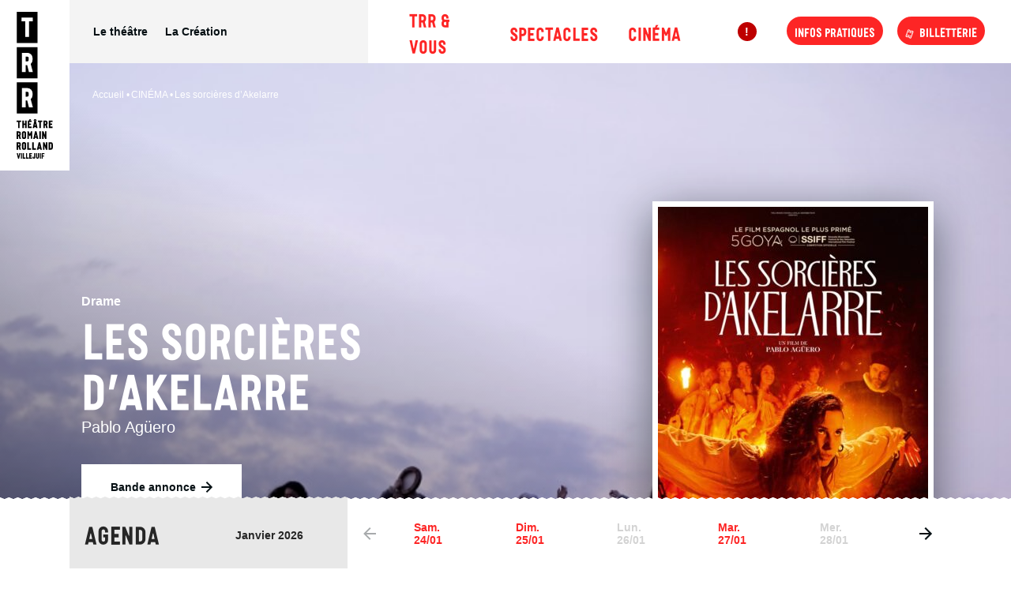

--- FILE ---
content_type: text/html; charset=UTF-8
request_url: https://trr.fr/cinema/les-sorcieres-dakelarre/
body_size: 21596
content:
<!DOCTYPE html>
<html class="no-js" lang="fr-FR">
    <head>
        <meta charset="UTF-8"/>

        
        
                
        <meta http-equiv="X-UA-Compatible" content="IE=edge">
        <meta name="viewport" content="width=device-width, initial-scale=1.0">

        <meta name='robots' content='index, follow, max-image-preview:large, max-snippet:-1, max-video-preview:-1' />
	<style>img:is([sizes="auto" i], [sizes^="auto," i]) { contain-intrinsic-size: 3000px 1500px }</style>
	
	<!-- This site is optimized with the Yoast SEO plugin v26.5 - https://yoast.com/wordpress/plugins/seo/ -->
	<title>Les sorcières d&#039;Akelarre - Théâtre Romain Rolland</title>
	<link rel="canonical" href="https://trr.fr/cinema/les-sorcieres-dakelarre/" />
	<meta property="og:locale" content="fr_FR" />
	<meta property="og:type" content="article" />
	<meta property="og:title" content="Les sorcières d&#039;Akelarre - Théâtre Romain Rolland" />
	<meta property="og:url" content="https://trr.fr/cinema/les-sorcieres-dakelarre/" />
	<meta property="og:site_name" content="Théâtre Romain Rolland" />
	<meta property="article:modified_time" content="2021-08-25T12:32:40+00:00" />
	<meta property="og:image" content="https://trr.fr/wp-content/uploads/2021/08/lessorcieresdakelarresophiedulac4.jpg" />
	<meta property="og:image:width" content="800" />
	<meta property="og:image:height" content="534" />
	<meta property="og:image:type" content="image/jpeg" />
	<meta name="twitter:card" content="summary_large_image" />
	<script type="application/ld+json" class="yoast-schema-graph">{"@context":"https://schema.org","@graph":[{"@type":"WebPage","@id":"https://trr.fr/cinema/les-sorcieres-dakelarre/","url":"https://trr.fr/cinema/les-sorcieres-dakelarre/","name":"Les sorcières d'Akelarre - Théâtre Romain Rolland","isPartOf":{"@id":"https://trr.fr/#website"},"primaryImageOfPage":{"@id":"https://trr.fr/cinema/les-sorcieres-dakelarre/#primaryimage"},"image":{"@id":"https://trr.fr/cinema/les-sorcieres-dakelarre/#primaryimage"},"thumbnailUrl":"https://trr.fr/wp-content/uploads/2021/08/lessorcieresdakelarresophiedulac4.jpg","datePublished":"2021-08-25T12:12:31+00:00","dateModified":"2021-08-25T12:32:40+00:00","breadcrumb":{"@id":"https://trr.fr/cinema/les-sorcieres-dakelarre/#breadcrumb"},"inLanguage":"fr-FR","potentialAction":[{"@type":"ReadAction","target":["https://trr.fr/cinema/les-sorcieres-dakelarre/"]}]},{"@type":"ImageObject","inLanguage":"fr-FR","@id":"https://trr.fr/cinema/les-sorcieres-dakelarre/#primaryimage","url":"https://trr.fr/wp-content/uploads/2021/08/lessorcieresdakelarresophiedulac4.jpg","contentUrl":"https://trr.fr/wp-content/uploads/2021/08/lessorcieresdakelarresophiedulac4.jpg","width":800,"height":534,"caption":"© Sophie Dulac"},{"@type":"BreadcrumbList","@id":"https://trr.fr/cinema/les-sorcieres-dakelarre/#breadcrumb","itemListElement":[{"@type":"ListItem","position":1,"name":"Home","item":"https://trr.fr/"},{"@type":"ListItem","position":2,"name":"Les sorcières d&rsquo;Akelarre"}]},{"@type":"WebSite","@id":"https://trr.fr/#website","url":"https://trr.fr/","name":"Théâtre Romain Rolland","description":"","publisher":{"@id":"https://trr.fr/#organization"},"potentialAction":[{"@type":"SearchAction","target":{"@type":"EntryPoint","urlTemplate":"https://trr.fr/?s={search_term_string}"},"query-input":{"@type":"PropertyValueSpecification","valueRequired":true,"valueName":"search_term_string"}}],"inLanguage":"fr-FR"},{"@type":"Organization","@id":"https://trr.fr/#organization","name":"Théâtre Romain Rolland","url":"https://trr.fr/","logo":{"@type":"ImageObject","inLanguage":"fr-FR","@id":"https://trr.fr/#/schema/logo/image/","url":"https://trr.fr/wp-content/uploads/2021/04/trr-logoblackhoriz.svg","contentUrl":"https://trr.fr/wp-content/uploads/2021/04/trr-logoblackhoriz.svg","caption":"Théâtre Romain Rolland"},"image":{"@id":"https://trr.fr/#/schema/logo/image/"}}]}</script>
	<!-- / Yoast SEO plugin. -->



<link data-minify="1" rel='stylesheet' id='formidable-css' href='https://trr.fr/wp-content/cache/min/1/wp-content/plugins/formidable/css/formidableforms.css?ver=1768552006' media='all' />
<style id='classic-theme-styles-inline-css'>
/*! This file is auto-generated */
.wp-block-button__link{color:#fff;background-color:#32373c;border-radius:9999px;box-shadow:none;text-decoration:none;padding:calc(.667em + 2px) calc(1.333em + 2px);font-size:1.125em}.wp-block-file__button{background:#32373c;color:#fff;text-decoration:none}
</style>
<link data-minify="1" rel='stylesheet' id='wp-smart-crop-renderer-css' href='https://trr.fr/wp-content/cache/min/1/wp-content/plugins/wp-smartcrop/css/image-renderer.css?ver=1768552006' media='all' />
<link data-minify="1" rel='stylesheet' id='Main_css-css' href='https://trr.fr/wp-content/cache/min/1/wp-content/themes/Starter/assets/css/main.css?ver=1768552006' media='all' />
<script src="https://trr.fr/wp-includes/js/jquery/jquery.min.js?ver=3.7.1" id="jquery-core-js"></script>
<script src="https://trr.fr/wp-includes/js/jquery/jquery-migrate.min.js?ver=3.4.1" id="jquery-migrate-js"></script>
<script>document.documentElement.className += " js";</script>
<link rel="icon" href="https://trr.fr/wp-content/uploads/2021/04/groupe-8882x.png" sizes="32x32" />
<link rel="icon" href="https://trr.fr/wp-content/uploads/2021/04/groupe-8882x.png" sizes="192x192" />
<link rel="apple-touch-icon" href="https://trr.fr/wp-content/uploads/2021/04/groupe-8882x.png" />
<meta name="msapplication-TileImage" content="https://trr.fr/wp-content/uploads/2021/04/groupe-8882x.png" />
<meta name="generator" content="WP Rocket 3.20.1.2" data-wpr-features="wpr_minify_css wpr_preload_links wpr_desktop" /></head>

<body class="wp-singular film-template-default single single-film postid-2798 wp-custom-logo wp-theme-Starter">

    <!-- Liens d'évitement -->
<ul class="skip-links" id="evitement">
    <li><a href="#navigation">Aller au menu</a></li>
    <li><a href="#content">Aller au contenu</a></li>
</ul>
<!-- /evitement -->
    
<header data-rocket-location-hash="9496dc44cbda5cdebb84f02bfc4ab41b" class="header">

    
        <span class="btn-alert js-btn-alert xs"><span class="icon">!</span><span class="visually-hidden"></span></span>

                    <div data-rocket-location-hash="01106c8b2302ce552eb8bc793ffa5adf" class="header__logo">
                <a href="https://trr.fr" class="custom-logo-link xl" rel="home" aria-current="page" title="Théâtre Romain Rolland - Accueil">
                    <svg xmlns="http://www.w3.org/2000/svg" viewBox="0 0 64.1 260.5"><g id="Calque_2" data-name="Calque 2"><g id="Calque_1-2" data-name="Calque 1"><path d="M.06,180.34V125H37v55.34Zm21.66-10.93h7l-3.85-14.49a9.42,9.42,0,0,0,3.33-7.31v-3a9.3,9.3,0,0,0-9.36-9.41H9.27v34.2h6.84V157.06h2.52l3.09,12.35Zm-5.61-19v-8.5h2.66a2.58,2.58,0,0,1,2.57,2.76v3a2.57,2.57,0,0,1-2.57,2.75Z"/><path d="M.06,117.84V62.5H37v55.34Zm21.66-10.93h7L24.85,92.42a9.42,9.42,0,0,0,3.33-7.31v-3a9.3,9.3,0,0,0-9.36-9.41H9.27v34.2h6.84V94.56h2.52l3.09,12.35Zm-5.61-19v-8.5h2.66a2.58,2.58,0,0,1,2.57,2.76v3a2.57,2.57,0,0,1-2.57,2.75Z"/><path d="M.06,55.34V0H37V55.34Zm28.5-38.43v-6.7h-20v6.7h6.61v27.5H22V16.91Z"/><path d="M6.49,250.64h-2l-1.17,5.84-1.18-5.84h-2l2.26,9.72h1.9l2.25-9.72Zm2.87,9.72v-9.72H7.41v9.72Zm1.36-9.72v9.72h4.83v-1.93h-2.9v-7.79Zm5.84,0v9.72H21.4v-1.93H18.49v-7.79Zm7.78,1.93h2.95v-1.93H22.41v9.72h4.88v-1.93H24.34v-1.95h2.27v-1.93H24.34v-2Zm6.26,7.93a2.44,2.44,0,0,0,2.49-2.61v-7.25h-2v7.25c0,.5-.26.69-.54.71h0c-.3,0-.58-.19-.58-.71v-1H28.1v1a2.43,2.43,0,0,0,2.5,2.61Zm6.4,0h0a2.54,2.54,0,0,0,2.6-2.65v-7.21H37.67v7.11c0,.48-.24.79-.63.82h0c-.42,0-.68-.33-.68-.82v-7.11H34.39v7.21A2.54,2.54,0,0,0,37,260.5Zm5.91-.14v-9.72H41v9.72Zm3.28-7.79h2.89v-1.93H44.26v9.72h1.93v-3.59h2.15v-1.93H46.19v-2.27Z"/><path d="M4.85,244.61H7.57L6.07,239a3.68,3.68,0,0,0,1.29-2.85V235a3.62,3.62,0,0,0-3.64-3.67H0v13.32H2.66V239.8h1l1.21,4.81ZM2.66,237.2v-3.32h1a1,1,0,0,1,1,1.08v1.16a1,1,0,0,1-1,1.08ZM13,244.8h.05a3.63,3.63,0,0,0,3.63-3.68v-6.35A3.62,3.62,0,0,0,13,231.11h0a3.59,3.59,0,0,0-3.69,3.66v6.35A3.62,3.62,0,0,0,13,244.8Zm0-2.61h0a1,1,0,0,1-1-1.07v-6.35a1,1,0,0,1,1-1.07h0a1,1,0,0,1,1,1.07v6.35a1,1,0,0,1-1,1.07Zm5.89-10.9v13.32h6.62V242h-4V231.29Zm8.75,0v13.32h6.62V242h-4V231.29Zm14,11.53.43,1.79h2.68l-3.17-13.32H39l-3.17,13.32h2.63l.42-1.79Zm-.52-2.65h-1.7l.85-3.81.85,3.81Zm10.62-8.88v6.41l-2.59-6.41H46.73v13.32h2.65v-6.45L52,244.61h2.47V231.29Zm8.33,0H56.66v13.32h3.45a4,4,0,0,0,4-4.1V235.4a4,4,0,0,0-4-4.11Zm1.33,4.11v5.11A1.39,1.39,0,0,1,60.11,242h-.78v-8.14h.78a1.39,1.39,0,0,1,1.33,1.52Z"/><path d="M4.85,225.36H7.57l-1.5-5.64a3.68,3.68,0,0,0,1.29-2.85v-1.16A3.62,3.62,0,0,0,3.72,212H0v13.32H2.66v-4.81h1l1.21,4.81ZM2.66,218v-3.32h1a1,1,0,0,1,1,1.08v1.16a1,1,0,0,1-1,1.08ZM13,225.55h.05a3.63,3.63,0,0,0,3.63-3.68v-6.35A3.62,3.62,0,0,0,13,211.86h0a3.59,3.59,0,0,0-3.69,3.66v6.35A3.62,3.62,0,0,0,13,225.55Zm0-2.61h0a1,1,0,0,1-1-1.07v-6.35a1,1,0,0,1,1-1.07h0a1,1,0,0,1,1,1.07v6.35a1,1,0,0,1-1,1.07ZM25.33,212l-2,4.87-2-4.87H19v13.32h2.64v-7l.74,2h1.85l.74-1.91v6.88h2.67V212Zm9.89,11.53.43,1.79h2.68L35.17,212H32.56L29.4,225.36H32l.43-1.79Zm-.51-2.65H33l.85-3.81.86,3.81Zm8.23,4.44V212H40.27v13.32ZM50.21,212v6.41L47.62,212H45.16v13.32H47.8v-6.45l2.59,6.45h2.48V212Z"/><path d="M7.81,195.4v-2.61H0v2.61H2.57v10.71H5.24V195.4Zm9.7-2.61H14.85v5.37H12.63v-5.37H10v13.32h2.65V200.8h2.22v5.31h2.66V192.79Zm8.88,2.65v-2.65H24.1l1.64-2.42H22.86l-1,2.42H19.69v13.32h6.7v-2.64H22.34v-2.68h3.11v-2.65H22.34v-2.7Zm7.45,8.88.35,1.79H37l-3-13.32h1.55l-1.67-2.42h-2.4l-1.67,2.42h1.58l-3,13.32h2.76l.35-1.79Zm-1.78-11.53.61-.7.61.7Zm1.28,8.88H32l.66-3.44.67,3.44Zm12-6.27v-2.61h-7.8v2.61h2.57v10.71h2.66V195.4Zm6.89,10.71H55l-1.5-5.64a3.68,3.68,0,0,0,1.29-2.85v-1.16a3.63,3.63,0,0,0-3.64-3.67H47.38v13.32H50V201.3h1l1.21,4.81ZM50,198.7v-3.32h1a1,1,0,0,1,1,1.08v1.16a1,1,0,0,1-1,1.08Zm9.59-3.26h4v-2.65H57v13.32h6.7v-2.64h-4v-2.68h3.1v-2.65h-3.1v-2.7Z"/></g></g></svg>
                </a>
                <a href="https://trr.fr" class="custom-logo-link xs" rel="home" aria-current="page" title="Théâtre Romain Rolland - Accueil">
                    <svg xmlns="http://www.w3.org/2000/svg" width="160.068" height="33.747" viewBox="0 0 160.068 33.747"><g id="Groupe_603" data-name="Groupe 603" transform="translate(0 0)"><path id="Tracé_571" data-name="Tracé 571" d="M551,389.747V356h22.508v33.747Zm17.38-23.435v-4.084H556.156v4.084h4.027v16.772h4.171V366.312Zm9.472,23.435V356H600.36v33.747Zm13.238-6.662h4.258L593,374.249a5.759,5.759,0,0,0,2.028-4.461v-1.825a5.669,5.669,0,0,0-5.707-5.735H583.5v20.856h4.171v-7.531h1.535Zm-3.418-11.616v-5.185h1.622a1.57,1.57,0,0,1,1.564,1.68v1.825a1.57,1.57,0,0,1-1.564,1.68Zm17.061,18.278V356h22.508v33.747Zm13.209-6.662H622.2l-2.346-8.835a5.761,5.761,0,0,0,2.028-4.461v-1.825a5.669,5.669,0,0,0-5.707-5.735h-5.822v20.856h4.171v-7.531h1.535Zm-3.418-11.616v-5.185h1.622a1.57,1.57,0,0,1,1.564,1.68v1.825a1.57,1.57,0,0,1-1.564,1.68Z" transform="translate(-551 -356)"/><g id="Groupe_588" data-name="Groupe 588" transform="translate(83.838 2.308)"><path id="Tracé_572" data-name="Tracé 572" d="M691.67,361.375v6.53h-1.624v-6.53h-1.568v-1.59h4.759v1.59Z" transform="translate(-688.478 -359.785)"/><path id="Tracé_573" data-name="Tracé 573" d="M703.15,367.906h-1.624v-3.237h-1.353v3.237H698.56v-8.12h1.612v3.271h1.353v-3.271h1.624Z" transform="translate(-692.412 -359.785)"/></g><g id="Groupe_589" data-name="Groupe 589" transform="translate(95.914 0.831)"><path id="Tracé_574" data-name="Tracé 574" d="M709.893,360.453V362.1h1.894v1.612h-1.894v1.636h2.47v1.613H708.28V358.84h1.342l.587-1.478h1.759l-1,1.478h1.4v1.613Z" transform="translate(-708.28 -357.362)"/><path id="Tracé_575" data-name="Tracé 575" d="M718.981,365.866l-.214,1.094h-1.681l1.815-8.121h-.958l1.015-1.478h1.467l1.015,1.478h-.948l1.815,8.121h-1.691l-.215-1.094Zm.71-3.711-.406,2.1h.812Zm.373-3.316-.373-.428-.372.428Z" transform="translate(-711.716 -357.362)"/></g><g id="Groupe_590" data-name="Groupe 590" transform="translate(106.85 2.308)"><path id="Tracé_576" data-name="Tracé 576" d="M729.4,361.375v6.53H727.78v-6.53h-1.568v-1.59h4.76v1.59Z" transform="translate(-726.212 -359.785)"/><path id="Tracé_577" data-name="Tracé 577" d="M738.276,364.973h-.6v2.933h-1.624v-8.12h2.267a2.207,2.207,0,0,1,2.222,2.233v.71a2.242,2.242,0,0,1-.79,1.737l.913,3.44h-1.658Zm.034-1.59a.611.611,0,0,0,.609-.654v-.71a.611.611,0,0,0-.609-.654h-.631v2.019Z" transform="translate(-730.052 -359.785)"/></g><g id="Groupe_591" data-name="Groupe 591" transform="translate(118.707 2.308)"><path id="Tracé_578" data-name="Tracé 578" d="M747.268,363.045h1.894v1.612h-1.894v1.636h2.47v1.613h-4.083v-8.12h4.083V361.4h-2.47Z" transform="translate(-745.655 -359.785)"/></g><g id="Groupe_592" data-name="Groupe 592" transform="translate(84.404 13.935)"><path id="Tracé_579" data-name="Tracé 579" d="M691.627,384.223h-.6v2.933h-1.624v-8.12h2.267a2.207,2.207,0,0,1,2.222,2.233v.71a2.241,2.241,0,0,1-.79,1.737l.914,3.44H692.36Zm.034-1.59a.612.612,0,0,0,.609-.654v-.71a.611.611,0,0,0-.609-.654h-.632v2.019Z" transform="translate(-689.405 -378.922)"/><path id="Tracé_580" data-name="Tracé 580" d="M698.729,384.951v-3.868a2.191,2.191,0,0,1,2.244-2.233H701a2.207,2.207,0,0,1,2.222,2.233v3.868a2.214,2.214,0,0,1-2.21,2.244h-.034A2.207,2.207,0,0,1,698.729,384.951Zm2.864,0v-3.868a.611.611,0,0,0-.609-.654h-.012a.608.608,0,0,0-.62.654v3.868a.608.608,0,0,0,.62.654h.012A.611.611,0,0,0,701.593,384.951Z" transform="translate(-693.043 -378.85)"/></g><g id="Groupe_593" data-name="Groupe 593" transform="translate(95.992 14.047)"><path id="Tracé_581" data-name="Tracé 581" d="M713.675,379.035v8.12h-1.624v-4.2l-.451,1.162h-1.128l-.451-1.218v4.252h-1.613v-8.12h1.4L711.036,382l1.229-2.966Z" transform="translate(-708.408 -379.035)"/><path id="Tracé_582" data-name="Tracé 582" d="M720.666,386.062l-.259,1.094h-1.6l1.928-8.12h1.59l1.929,8.12h-1.635l-.26-1.094Zm.858-3.936-.519,2.323h1.037Z" transform="translate(-712.465 -379.035)"/></g><g id="Groupe_594" data-name="Groupe 594" transform="translate(108.964 14.047)"><path id="Tracé_583" data-name="Tracé 583" d="M729.679,387.156v-8.12H731.3v8.12Z" transform="translate(-729.679 -379.035)"/><path id="Tracé_584" data-name="Tracé 584" d="M739.265,379.035v8.12h-1.511l-1.579-3.936v3.936h-1.613v-8.12h1.5l1.579,3.9v-3.9Z" transform="translate(-731.584 -379.035)"/></g><g id="Groupe_595" data-name="Groupe 595" transform="translate(120.822 13.935)"><path id="Tracé_585" data-name="Tracé 585" d="M751.345,384.223h-.6v2.933h-1.624v-8.12h2.267a2.207,2.207,0,0,1,2.222,2.233v.71a2.242,2.242,0,0,1-.79,1.737l.914,3.44h-1.658Zm.033-1.59a.612.612,0,0,0,.609-.654v-.71a.611.611,0,0,0-.609-.654h-.631v2.019Z" transform="translate(-749.123 -378.922)"/><path id="Tracé_586" data-name="Tracé 586" d="M758.447,384.951v-3.868a2.192,2.192,0,0,1,2.245-2.233h.023a2.207,2.207,0,0,1,2.222,2.233v3.868a2.214,2.214,0,0,1-2.21,2.244h-.034A2.208,2.208,0,0,1,758.447,384.951Zm2.865,0v-3.868a.611.611,0,0,0-.609-.654h-.011a.608.608,0,0,0-.621.654v3.868a.608.608,0,0,0,.621.654h.011A.611.611,0,0,0,761.312,384.951Z" transform="translate(-752.761 -378.85)"/></g><g id="Groupe_596" data-name="Groupe 596" transform="translate(132.506 14.047)"><path id="Tracé_587" data-name="Tracé 587" d="M769.9,379.035v6.507h2.425v1.613h-4.038v-8.12Z" transform="translate(-768.284 -379.035)"/><path id="Tracé_588" data-name="Tracé 588" d="M778.647,379.035v6.507h2.425v1.613h-4.038v-8.12Z" transform="translate(-771.698 -379.035)"/></g><g id="Groupe_597" data-name="Groupe 597" transform="translate(142.845 14.047)"><path id="Tracé_589" data-name="Tracé 589" d="M787.1,386.062l-.259,1.094h-1.6l1.928-8.12h1.59l1.929,8.12h-1.636l-.26-1.094Zm.857-3.936-.518,2.323h1.037Z" transform="translate(-785.237 -379.035)"/><path id="Tracé_590" data-name="Tracé 590" d="M800.818,379.035v8.12h-1.511l-1.579-3.936v3.936h-1.613v-8.12h1.5l1.579,3.9v-3.9Z" transform="translate(-789.481 -379.035)"/></g><g id="Groupe_598" data-name="Groupe 598" transform="translate(155.535 14.047)"><path id="Tracé_591" data-name="Tracé 591" d="M810.579,381.539v3.113a2.428,2.428,0,0,1-2.436,2.5h-2.1v-8.12h2.1A2.407,2.407,0,0,1,810.579,381.539Zm-2.436-.925h-.473v4.963h.473a.847.847,0,0,0,.812-.925v-3.113A.847.847,0,0,0,808.143,380.614Z" transform="translate(-806.046 -379.035)"/></g><g id="Groupe_599" data-name="Groupe 599" transform="translate(83.89 25.843)"><path id="Tracé_592" data-name="Tracé 592" d="M691.1,404.307h-1.162l-1.375-5.929H689.8l.725,3.558.709-3.558h1.243Z" transform="translate(-688.562 -398.378)"/><path id="Tracé_593" data-name="Tracé 593" d="M695.945,404.307v-5.929h1.187v5.929Z" transform="translate(-691.443 -398.378)"/></g><g id="Groupe_600" data-name="Groupe 600" transform="translate(90.445 25.843)"><path id="Tracé_594" data-name="Tracé 594" d="M700.489,398.378v4.752h1.771v1.178h-2.948v-5.929Z" transform="translate(-699.312 -398.378)"/><path id="Tracé_595" data-name="Tracé 595" d="M706.335,398.378v4.752h1.77v1.178h-2.948v-5.929Z" transform="translate(-701.593 -398.378)"/></g><g id="Groupe_601" data-name="Groupe 601" transform="translate(97.611 25.843)"><path id="Tracé_596" data-name="Tracé 596" d="M712.24,400.758h1.384v1.178H712.24v1.194h1.8v1.178h-2.981v-5.929h2.981v1.178h-1.8Z" transform="translate(-711.062 -398.378)"/></g><g id="Groupe_602" data-name="Groupe 602" transform="translate(101.112 25.843)"><path id="Tracé_597" data-name="Tracé 597" d="M716.8,402.8v-.634h1.153v.634c0,.313.174.429.354.429h.016c.173-.009.33-.124.33-.429v-4.422h1.194V402.8a1.525,1.525,0,1,1-3.047,0Z" transform="translate(-716.803 -398.378)"/><path id="Tracé_598" data-name="Tracé 598" d="M723.094,402.775v-4.4h1.178v4.331c0,.3.157.5.412.5h.025c.239-.017.387-.206.387-.5v-4.331h1.186v4.4a1.548,1.548,0,0,1-1.581,1.614h-.017A1.546,1.546,0,0,1,723.094,402.775Z" transform="translate(-719.258 -398.378)"/><path id="Tracé_599" data-name="Tracé 599" d="M729.668,404.307v-5.929h1.186v5.929Z" transform="translate(-721.823 -398.378)"/><path id="Tracé_600" data-name="Tracé 600" d="M734.14,400.939h1.309v1.178H734.14v2.191h-1.178v-5.929h2.94v1.178H734.14Z" transform="translate(-723.108 -398.378)"/></g></g></svg>
                </a>
            </div>
        
        <div data-rocket-location-hash="40f22408a88335a0945fffe944caafc3" class="container">

                        <nav class="header__menu first">
                    <ul class="menu list-unstyled js-primary-menu">
                    <li class="menu-item menu-item-type-post_type menu-item-object-page menu-item-has-children menu-item-410">
                                                    <a  target="_self"  href="https://trr.fr/le-theatre/">Le théâtre</a>
                                                      <ul class="sub-menu list-unstyled">
          <li class="menu-item menu-item-type-post_type menu-item-object-page menu-item-804">
        <a  target="_self"  href="https://trr.fr/le-theatre/lequipe/">L’équipe</a>

        
      </li>
          <li class="menu-item menu-item-type-post_type menu-item-object-page menu-item-806">
        <a  target="_self"  href="https://trr.fr/lhistoire-du-trr/">L’histoire</a>

        
      </li>
          <li class="menu-item menu-item-type-post_type menu-item-object-page menu-item-8563">
        <a  target="_self"  href="https://trr.fr/les-partenaires/">Les partenaires</a>

        
      </li>
      </ul>
                            </li>
                    <li class="menu-item menu-item-type-post_type menu-item-object-page menu-item-11983">
                                                    <a  target="_self"  href="https://trr.fr/lacreation/">La Création</a>
                                                                                </li>
            </ul>
            </nav>

                        <nav id="navigation" class="header__menu second js-primary-menu-wrapper">
                    <ul class="menu list-unstyled js-primary-menu">
                    <li class="menu-item menu-item-type-post_type menu-item-object-page menu-item-has-children menu-item-983">
                                                    <a  target="_self"  href="https://trr.fr/trr-vous/">TRR &#038; Vous</a>
                                                      <ul class="sub-menu list-unstyled">
          <li class="menu-item menu-item-type-post_type menu-item-object-page menu-item-10848">
        <a  target="_self"  href="https://trr.fr/je-suis-curieux-25-26/">Je suis curieux</a>

        
      </li>
          <li class="menu-item menu-item-type-post_type menu-item-object-page menu-item-10847">
        <a  target="_self"  href="https://trr.fr/je-viens-en-famille/">Je viens en famille</a>

        
      </li>
          <li class="menu-item menu-item-type-post_type menu-item-object-page menu-item-10846">
        <a  target="_self"  href="https://trr.fr/je-veux-faire-du-theatre/">Je veux faire du théâtre</a>

        
      </li>
          <li class="menu-item menu-item-type-post_type menu-item-object-page menu-item-758">
        <a  target="_self"  href="https://trr.fr/scolaires/">Public scolaire</a>

        
      </li>
          <li class="menu-item menu-item-type-post_type menu-item-object-page menu-item-757">
        <a  target="_self"  href="https://trr.fr/groupes/">Groupes</a>

        
      </li>
          <li class="menu-item menu-item-type-post_type menu-item-object-page menu-item-756">
        <a  target="_self"  href="https://trr.fr/accessibilite/">Accessibilité</a>

        
      </li>
      </ul>
                            </li>
                    <li class="menu-item menu-item-type-post_type menu-item-object-page menu-item-82">
                                                    <a  target="_self"  href="https://trr.fr/spectacles/">Spectacles</a>
                                                                                </li>
                    <li class="menu-item menu-item-type-post_type menu-item-object-page menu-item-144">
                                                    <a  target="_self"  href="https://trr.fr/cinema/">Cinéma</a>
                                                                                </li>
            </ul>
            </nav>

                        <nav class="header__menu third">
                <span class="btn-alert js-btn-alert"><span class="icon">!</span><span class="visually-hidden"></span></span>
                    <ul class="menu list-unstyled js-primary-menu">
                    <li class="menu-item menu-item-type-post_type menu-item-object-page menu-item-12092">
                                                    <a  target="_self"  href="https://trr.fr/infos-pratiques/">Infos pratiques</a>
                                            </li>
                    <li class="ticketing menu-item menu-item-type-custom menu-item-object-custom menu-item-54">
                                                    <a  target="_blank"  href="https://trr.notre-billetterie.fr/formulaire?dial=sommaire2526">Billetterie</a>
                                            </li>
            </ul>
            </nav>

                                                    <a class="btn-alert button xs icon-letter-i --info" href="https://trr.fr/infos-pratiques/" target="_self" title="Infos pratiques"></a>
                        
                                    <button class="toggle nav-toggle mobile-nav-toggle" data-toggle-target=".menu-modal"  data-toggle-body-class="showing-menu-modal" aria-expanded="false" data-set-focus=".close-nav-toggle">
                <svg height="14.9" viewBox="0 0 17.367 14.9" width="17.367" xmlns="http://www.w3.org/2000/svg"><g fill="#051d2e"><path d="m0 3.74v13.627h2.9v-17.367h-2.9z" transform="matrix(0 1 -1 0 17.367 0)"/><path d="m0 3.74v13.627h2.9v-17.367h-2.9z" transform="matrix(0 1 -1 0 17.367 6)"/><path d="m0 3.74v13.627h2.9v-17.367h-2.9z" transform="matrix(0 1 -1 0 17.367 12)"/></g></svg>
            </button>

        </div>

    
</header>

<div data-rocket-location-hash="0d7c13b39bf9deeb1c9ad224a3a4bcc2" class="menu-modal cover-modal header-footer-group" data-modal-target-string=".menu-modal">

  <div data-rocket-location-hash="d33817d8080a31da23dd07dd7d8d1ca4" class="menu-modal-inner modal-inner">

    <div data-rocket-location-hash="2c2d3fbb57a6f10224f7a76f537d4ad1" class="menu-wrapper container">

      <div class="menu-top">

        <div class="menu-top__header">

          <a href="https://trr.fr/" class="custom-logo-link" rel="home"><img src="https://trr.fr/wp-content/uploads/2021/04/trr-logoblackhoriz.svg" class="custom-logo" alt="Théâtre Romain Rolland" decoding="async" /></a>

          <button class="toggle close-nav-toggle fill-children-current-color" data-toggle-target=".menu-modal" data-toggle-body-class="showing-menu-modal" aria-expanded="false" data-set-focus=".menu-modal">
            <svg height="14.331" viewBox="0 0 14.331 14.331" width="14.331" xmlns="http://www.w3.org/2000/svg"><g fill="#051d2e"><path d="m0 3.74v13.627h2.9v-17.367h-2.9z" transform="matrix(.70710678 .70710678 -.70710678 .70710678 12.28 .001)"/><path d="m0 3.74v13.627h2.9v-17.367h-2.9z" transform="matrix(-.70710678 .70710678 -.70710678 -.70710678 14.331 12.281)"/></g></svg>
          </button><!-- .nav-toggle -->

        </div>

        <nav class="mobile-menu" aria-label="Mobile">

          <ul class="modal-menu list-unstyled">
            <li class="menu-item homepage-item"><a href="https://trr.fr" title="Accueil TRR">Accueil</a></li>
            
    
        <li class="menu-item menu-item-type-post_type menu-item-object-page menu-item-has-children mobile__menu first__item first menu-item-983 ">

            <span class="ancestor-wrapper">
                <a  target="_self"  href="https://trr.fr/trr-vous/">TRR &#038; Vous</a>
                                    <button class="toggle sub-menu-toggle fill-children-current-color" data-toggle-target=".menu-modal .menu-item-983 > .sub-menu" data-toggle-type="slidetoggle" data-toggle-duration="250" aria-expanded="false">
                        <span class="screen-reader-text">Afficher le sous-menu</span>
                        <svg class="svg-icon" aria-hidden="true" role="img" focusable="false" xmlns="http://www.w3.org/2000/svg" width="20" height="12" viewBox="0 0 20 12"><polygon fill="" fill-rule="evenodd" points="1319.899 365.778 1327.678 358 1329.799 360.121 1319.899 370.021 1310 360.121 1312.121 358" transform="translate(-1310 -358)"></polygon></svg>
                    </button>
                            </span>

              <ul class="sub-menu list-unstyled">
          <li class="menu-item menu-item-type-post_type menu-item-object-page menu-item-10848">
        <a  target="_self"  href="https://trr.fr/je-suis-curieux-25-26/">Je suis curieux</a>

        
      </li>
          <li class="menu-item menu-item-type-post_type menu-item-object-page menu-item-10847">
        <a  target="_self"  href="https://trr.fr/je-viens-en-famille/">Je viens en famille</a>

        
      </li>
          <li class="menu-item menu-item-type-post_type menu-item-object-page menu-item-10846">
        <a  target="_self"  href="https://trr.fr/je-veux-faire-du-theatre/">Je veux faire du théâtre</a>

        
      </li>
          <li class="menu-item menu-item-type-post_type menu-item-object-page menu-item-758">
        <a  target="_self"  href="https://trr.fr/scolaires/">Public scolaire</a>

        
      </li>
          <li class="menu-item menu-item-type-post_type menu-item-object-page menu-item-757">
        <a  target="_self"  href="https://trr.fr/groupes/">Groupes</a>

        
      </li>
          <li class="menu-item menu-item-type-post_type menu-item-object-page menu-item-756">
        <a  target="_self"  href="https://trr.fr/accessibilite/">Accessibilité</a>

        
      </li>
      </ul>

        </li>

    
        <li class="menu-item menu-item-type-post_type menu-item-object-page first menu-item-82 ">

            <span class="ancestor-wrapper">
                <a  target="_self"  href="https://trr.fr/spectacles/">Spectacles</a>
                            </span>

            
        </li>

    
        <li class="menu-item menu-item-type-post_type menu-item-object-page first menu-item-144 ">

            <span class="ancestor-wrapper">
                <a  target="_self"  href="https://trr.fr/cinema/">Cinéma</a>
                            </span>

            
        </li>

    
            
    
        <li class="menu-item menu-item-type-post_type menu-item-object-page menu-item-has-children mobile__menu first__item second menu-item-410 ">

            <span class="ancestor-wrapper">
                <a  target="_self"  href="https://trr.fr/le-theatre/">Le théâtre</a>
                                    <button class="toggle sub-menu-toggle fill-children-current-color" data-toggle-target=".menu-modal .menu-item-410 > .sub-menu" data-toggle-type="slidetoggle" data-toggle-duration="250" aria-expanded="false">
                        <span class="screen-reader-text">Afficher le sous-menu</span>
                        <svg class="svg-icon" aria-hidden="true" role="img" focusable="false" xmlns="http://www.w3.org/2000/svg" width="20" height="12" viewBox="0 0 20 12"><polygon fill="" fill-rule="evenodd" points="1319.899 365.778 1327.678 358 1329.799 360.121 1319.899 370.021 1310 360.121 1312.121 358" transform="translate(-1310 -358)"></polygon></svg>
                    </button>
                            </span>

              <ul class="sub-menu list-unstyled">
          <li class="menu-item menu-item-type-post_type menu-item-object-page menu-item-804">
        <a  target="_self"  href="https://trr.fr/le-theatre/lequipe/">L’équipe</a>

        
      </li>
          <li class="menu-item menu-item-type-post_type menu-item-object-page menu-item-806">
        <a  target="_self"  href="https://trr.fr/lhistoire-du-trr/">L’histoire</a>

        
      </li>
          <li class="menu-item menu-item-type-post_type menu-item-object-page menu-item-8563">
        <a  target="_self"  href="https://trr.fr/les-partenaires/">Les partenaires</a>

        
      </li>
      </ul>

        </li>

    
        <li class="menu-item menu-item-type-post_type menu-item-object-page second menu-item-11983 ">

            <span class="ancestor-wrapper">
                <a  target="_self"  href="https://trr.fr/lacreation/">La Création</a>
                            </span>

            
        </li>

    
            
    
        <li class="menu-item menu-item-type-post_type menu-item-object-page mobile__menu first__item third menu-item-12092 ">

            <span class="ancestor-wrapper">
                <a  target="_self"  href="https://trr.fr/infos-pratiques/">Infos pratiques</a>
                            </span>

            
        </li>

    
        <li class="ticketing menu-item menu-item-type-custom menu-item-object-custom third menu-item-54 ">

            <span class="ancestor-wrapper">
                <a  target="_blank"  href="https://trr.notre-billetterie.fr/formulaire?dial=sommaire2526">Billetterie</a>
                            </span>

            
        </li>

    
            <li class="menu-item mobile__menu menu__socialnetworks">
              <div class="socialnetworks">
    <a class="socialnetworks__link icon-facebook" target="_blank" href="https://fr-fr.facebook.com/TRRVillejuif/" title="Facebook"></a>    <a class="socialnetworks__link icon-instagram" target="_blank" href="https://www.instagram.com/trr_villejuif" title="Instagram"></a>    <a class="socialnetworks__link icon-vimeo" target="_blank" href="https://vimeo.com/user118326772" title="Vimeo"></a>    <a class="socialnetworks__link icon-youtube" target="_blank" href="https://www.youtube.com/channel/UCpR2gQ3jglHfGz11E0zF7Wg" title="Youtube"></a></div>            </li>
          </ul>

        </nav>

      </div><!-- .menu-top -->

    </div><!-- .menu-wrapper -->

  </div><!-- .menu-modal-inner -->

</div><!-- .menu-modal -->
    <div data-rocket-location-hash="b0fa1cbac5fb1f7786153a3d92cbebcd" id="content" role="main" class="content-wrapper" data-scroll-section>

        
			

	<section data-rocket-location-hash="79fc5c4dd74abf17438f047aa7402889" class="masthead-parent __single-cinema __dark">

    <div
            class="masthead __single-cinema" style="background-image:url('https://trr.fr/wp-content/uploads/2021/08/lessorcieresdakelarresophiedulac4.jpg'); "
        >
        <div class="masthead-content overlay-event">

            <div class="masthead-poster">
                <img src="https://trr.fr/wp-content/uploads/2021/08/lessorcieresdakelarreaffiche-342x455.jpg"
                    alt="Affiche du film Les sorcières d&rsquo;Akelarre"
                    width="342"
                    height="455"
                    loading="eager">
            </div>

            <div class="masthead-text">
                                    <div class="masthead-categories no-breakline-anchor">
                        <div class="no-breakline">
                                                    <p class="event-category h6">Drame</p>
                                                </div>
                    </div>
                                <h1 class="no-style h2 title">Les sorcières d&rsquo;Akelarre</h1>
                                            <div class="event-infos"><p>Pablo Agüero</p></div>
                                                                    <div class="masthead-buttons">
                                            <a id="cta-trailer" onclick="launchVideo();" href="javascript:void(0);" data-trailer="https://www.youtube.com/watch?v=QlZxeBXIot4" class="button cta cta--primary cta--white icon-arrow">Bande annonce</a>
                                                        </div>
                            </div>
        </div>
    </div>


    <div data-rocket-location-hash="9cf8213425fda622f7c18d937114cee6" class="oustide-hero no-print">
        
        

<ol class="lpg-breadcrumb no-print" itemscope itemtype="https://schema.org/BreadcrumbList">
    <li itemprop="itemListElement" itemscope itemtype="https://schema.org/ListItem">
        <a itemprop="item" href="https://trr.fr">
            <span itemprop="name">Accueil</span>
        </a>
        <meta itemprop="position" content="1" />
    </li>

    <li itemprop="itemListElement" itemscope itemtype="https://schema.org/ListItem">
        <a itemscope itemtype="https://schema.org/WebPage" itemprop="item" itemid="https://trr.fr/cinema/" href="https://trr.fr/cinema/">
            <span itemprop="name">CINÉMA</span>
        </a>
        <meta itemprop="position" content="2" />
    </li>

    <li itemprop="itemListElement" itemscope itemtype="https://schema.org/ListItem">
        <a itemprop="item" href="https://trr.fr/cinema/les-sorcieres-dakelarre/">
            <span itemprop="name">Les sorcières d&rsquo;Akelarre</span>
        </a>
        <meta itemprop="position" content="3" />
    </li>
</ol>

    </div>

</section>

	    
	<article data-rocket-location-hash="34c545f55e8bda7321da019ace67d1be" class="container-cinema">

					<section data-rocket-location-hash="c66f919d7ec5a0671afd8077a97879a9" class="cinema-synopsis cinema-section">
				<h2 class="no-style h3 underlined">Synopsis</h2>
				<div class="entry-content"><div class="certificate"><span style="color: #999999;"><strong><span class="certificate-text">Avertissement : des scènes, des propos ou des images peuvent heurter la sensibilité des spectateurs</span></strong></span></div>
<div></div>
<div></div>
<div class="content-txt ">Pays basque, 1609. Six jeunes femmes sont arrêtées et accusées d’avoir participé à une cérémonie diabolique, le Sabbat. Quoi qu’elles disent, quoi qu’elles fassent, elles seront considérées comme des sorcières. Il ne leur reste plus qu’à le devenir…</div>
<div></div>
<div></div>
<div><em><span style="color: #999999;"><strong>/!\ les séances de ce film remplacent les séances initialement prévues de </strong></span></em><span style="color: #999999;"><strong>Eiffel</strong></span><em><span style="color: #999999;"><strong>, qui sera programmé au mois d&rsquo;octobre. </strong></span></em></div>
</div>
			</section>
		
		<section data-rocket-location-hash="a476e84565e2c77b0bbdf647d2857773" class="fiche-technique">

							<div class="fiche-section">
					<h2 class="no-style title underlined">Voir le film</h2>
					<ul class="date-list list-unstyled">
						                                                                                                <li class="date-item">
                                        <div class="no-white-space">
                                            <span class="date-day --capitalize">samedi&nbsp;</span>
                                            <span class="date-day --separator">11 septembre 2021</span>
                                            <span class="date-hour">
                                                16h30
                                            </span>
                                            <span class="date-version">
                                                                                                    vostfr
                                                                                            </span>
                                                                                    </div>
                                    </li>
                                                            						                                                                                                <li class="date-item">
                                        <div class="no-white-space">
                                            <span class="date-day --capitalize">dimanche&nbsp;</span>
                                            <span class="date-day --separator">12 septembre 2021</span>
                                            <span class="date-hour">
                                                16h40
                                            </span>
                                            <span class="date-version">
                                                                                                    vostfr
                                                                                            </span>
                                                                                    </div>
                                    </li>
                                                            						                                                                                                <li class="date-item">
                                        <div class="no-white-space">
                                            <span class="date-day --capitalize">mardi&nbsp;</span>
                                            <span class="date-day --separator">14 septembre 2021</span>
                                            <span class="date-hour">
                                                20h35
                                            </span>
                                            <span class="date-version">
                                                                                                    vostfr
                                                                                            </span>
                                                                                    </div>
                                    </li>
                                                            											</ul>
				</div>
			
			
							<div class="fiche-section">
					<h3 class="no-style title underlined">Durée</h3>
					<p>1h32</p>
				</div>
			
							<div class="fiche-section pricing">
					<h3 class="no-style title underlined">Tarifs</h3>
					<div class="entry-content">
						<p>Tarif plein :<strong> 6€</strong><br />
Sénior (60 ans et +), demandeur d’emploi, -26 ans, abonné TRR : <strong>5€</strong><br />
-14 ans : <strong>4€</strong><br />
Carte 10 entrées : <strong>42€</strong><br />
(non nominative, valable 1 an)</p>

					</div>
				</div>
			
			<div class="fiche-section no-print">
				<h3 class="no-style title underlined no-print">Partager ce film</h3>
				<a  class="share-links __facebook no-print" 
    href="https://www.facebook.com/sharer/sharer.php?u=https%3A%2F%2Ftrr.fr%2Fcinema%2Fles-sorcieres-dakelarre%2F&t=Les%20sorci%C3%A8res%20d%26rsquo%3BAkelarre" 
    title="Partager sur Facebook">
    <span class="visually-hidden">Partager sur Facebook</span>
</a>

<a  class="share-links __mail no-print" 
    href="mailto:?subject=Les%20sorci%C3%A8res%20d%26rsquo%3BAkelarre&body=Les%20sorci%C3%A8res%20d%26rsquo%3BAkelarre%20:%20https%3A%2F%2Ftrr.fr%2Fcinema%2Fles-sorcieres-dakelarre%2F" target="_blank" title="Envoyer par mail">
    <span class="visually-hidden">Envoyer par mail</span>
</a>

<a  class="share-links __print no-print"
    href="javascript:if(window.print)window.print()"  title="Imprimer la page">
    <span class="visually-hidden">Imprimer la page</span>
</a>			</div>

            		</section>

					<section data-rocket-location-hash="0132421dbf68642bf5545800f028b801" class="cinema-distribution cinema-section">
				<details>
					<summary>
						<h2 class="no-style h3 underlined icon-summary">Distribution</h2>
					</summary>
					<div class="entry-content">
						<p>Drame, historique | Espagne | 2020<br />
<strong>De Pablo Agüero<br />
</strong></p>
<p><strong>Avec</strong></p>
<p>Alex Brendemühl<br />
Amaia Aberasturi<br />
Daniel Fanego</p>

					</div>
				</details>
			</section>
		
					<section data-rocket-location-hash="32ea4c04e451c937db92d0e8991020b9" class="spectacle-presse spectacle-section">
				<details open>
					<summary>
						<h2 class="no-style h3 underlined icon-summary">Avis de presse</h2>
					</summary>
					<ul class="spectacle-presse-list list-unstyled">
													<li class="spectacle-presse-item">
								<div class="entry-content"><p><em>Pablo Agüero, sur le socle d’un scénario de l’oppression des femmes remarquablement écrit, offre des personnages d’une grande force, tournant autour de jeunes actrices magnifiques.</em></p>
</div>
								<p class="spectacle-presse-author">Dernières Nouvelles d'Alsace</p>
							</li>
													<li class="spectacle-presse-item">
								<div class="entry-content"><p><em>Un réquisitoire puissant contre l’obscurantisme.</em></p>
</div>
								<p class="spectacle-presse-author">Les Fiches du Cinéma</p>
							</li>
											</ul>
				</details>
			</section>
		
		<section data-rocket-location-hash="d4056bd38e3a178a18ae2923a0b83cec" class="cinema-image no-print">
			<h2 class="no-style h3 underlined">En image</h2>

							
									            <div class="lpg-slider">

                
            <div class="swiper-container lpgSlider">
                <ul class="swiper-wrapper spectacle-slides list-unstyled">
                    <!-- Slides -->
                                            <li class="lpg-slider-slide swiper-slide">

                            <img src="https://trr.fr/wp-content/uploads/2021/08/lessorcieresdakelarresophiedulac1.jpg"
                                alt=""
                                srcset="https://trr.fr/wp-content/uploads/2021/08/lessorcieresdakelarresophiedulac1.jpg 300w, https://trr.fr/wp-content/uploads/2021/08/lessorcieresdakelarresophiedulac1-225x300.jpg 225w, https://trr.fr/wp-content/uploads/2021/08/lessorcieresdakelarresophiedulac1-230x307.jpg 230w, https://trr.fr/wp-content/uploads/2021/08/lessorcieresdakelarresophiedulac1-119x158.jpg 119w"
                                sizes="(max-width: 300px) 100vw, 300px"
                                width=""
                                height=""
                                loading="lazy"/>
                                                            <p class="caption">© Sophie Dulac</p>
                                                    </li>
                                            <li class="lpg-slider-slide swiper-slide">

                            <img src="https://trr.fr/wp-content/uploads/2021/08/lessorcieresdakelarresophiedulac2.jpg"
                                alt=""
                                srcset="https://trr.fr/wp-content/uploads/2021/08/lessorcieresdakelarresophiedulac2.jpg 800w, https://trr.fr/wp-content/uploads/2021/08/lessorcieresdakelarresophiedulac2-300x169.jpg 300w, https://trr.fr/wp-content/uploads/2021/08/lessorcieresdakelarresophiedulac2-768x433.jpg 768w, https://trr.fr/wp-content/uploads/2021/08/lessorcieresdakelarresophiedulac2-342x193.jpg 342w, https://trr.fr/wp-content/uploads/2021/08/lessorcieresdakelarresophiedulac2-230x130.jpg 230w, https://trr.fr/wp-content/uploads/2021/08/lessorcieresdakelarresophiedulac2-200x113.jpg 200w"
                                sizes="(max-width: 800px) 100vw, 800px"
                                width=""
                                height=""
                                loading="lazy"/>
                                                            <p class="caption">© Sophie Dulac</p>
                                                    </li>
                                            <li class="lpg-slider-slide swiper-slide">

                            <img src="https://trr.fr/wp-content/uploads/2021/08/lessorcieresdakelarresophiedulac3jpg.jpg"
                                alt=""
                                srcset="https://trr.fr/wp-content/uploads/2021/08/lessorcieresdakelarresophiedulac3jpg.jpg 800w, https://trr.fr/wp-content/uploads/2021/08/lessorcieresdakelarresophiedulac3jpg-300x169.jpg 300w, https://trr.fr/wp-content/uploads/2021/08/lessorcieresdakelarresophiedulac3jpg-768x432.jpg 768w, https://trr.fr/wp-content/uploads/2021/08/lessorcieresdakelarresophiedulac3jpg-342x192.jpg 342w, https://trr.fr/wp-content/uploads/2021/08/lessorcieresdakelarresophiedulac3jpg-230x129.jpg 230w, https://trr.fr/wp-content/uploads/2021/08/lessorcieresdakelarresophiedulac3jpg-200x113.jpg 200w"
                                sizes="(max-width: 800px) 100vw, 800px"
                                width=""
                                height=""
                                loading="lazy"/>
                                                            <p class="caption">© Sophie Dulac</p>
                                                    </li>
                                            <li class="lpg-slider-slide swiper-slide">

                            <img src="https://trr.fr/wp-content/uploads/2021/08/lessorcieresdakelarresophiedulac5.jpg"
                                alt=""
                                srcset="https://trr.fr/wp-content/uploads/2021/08/lessorcieresdakelarresophiedulac5.jpg 800w, https://trr.fr/wp-content/uploads/2021/08/lessorcieresdakelarresophiedulac5-300x169.jpg 300w, https://trr.fr/wp-content/uploads/2021/08/lessorcieresdakelarresophiedulac5-768x432.jpg 768w, https://trr.fr/wp-content/uploads/2021/08/lessorcieresdakelarresophiedulac5-342x192.jpg 342w, https://trr.fr/wp-content/uploads/2021/08/lessorcieresdakelarresophiedulac5-230x129.jpg 230w, https://trr.fr/wp-content/uploads/2021/08/lessorcieresdakelarresophiedulac5-200x113.jpg 200w"
                                sizes="(max-width: 800px) 100vw, 800px"
                                width=""
                                height=""
                                loading="lazy"/>
                                                            <p class="caption">© Sophie Dulac</p>
                                                    </li>
                                    </ul>

                <div class="gallery-navigation">
                    <div class="arrows-container">
                        <div class="lpgSliderPrev swiper-button-prev icon-arrow-left"></div>
                        <div class="lpgSliderNext swiper-button-next icon-arrow-right"></div>
                    </div>
                    <div class="lpgSliderPagination swiper-pagination"></div>
                </div>
            </div>

            </div>

							
							<div id="cinema-content-image" class="entry-content">
											<a href="https://www.youtube.com/watch?v=QlZxeBXIot4">https://www.youtube.com/watch?v=QlZxeBXIot4</a>
									</div>
			
		</section>

		
	</article>

				
			<section data-rocket-location-hash="f048080e2f120a7054ca1353bbc0f44f" class="cinema-suggestion no-print">
			<h2 class="no-style h3 suggestion-title">À voir également</h2>
			<div data-rocket-location-hash="b296e7d9a4d1f1387afc755187a4f618" class="suggestionSlider swiper-container">
				<ul class="listing-suggestion swiper-wrapper list-unstyled">
					
																									
						<li class="suggestion-slide swiper-slide">
							

<article class="list-cinema__item  " data-cat="all Comédie Drame">

    <div class="list-cinema__item__inner item__recto-verso show__recto"  style="background-image:url('https://trr.fr/wp-content/uploads/2026/01/18decda3afef9ae047694aac0d89c169-378x511.jpg');">

        <div class="item__verso">
            <div class="list-cinema__description bg-color padding-regular">
                <div class="list-cinema__category">
                                    </div>
                <p class="list-cinema__title h3">Father Mother Sister Brother</p>
                                    <h3 class="list-cinema__artist no-style">Jim Jarmusch</h3>
                                            </div>

            <div class="list-cinema__practical bg-color padding-regular">
                <span class="list-cinema__date icon-calendar">Les séances</span>
                <hr>
                <ul class="list-cinema__seances">
                                    <li class="icon_calendar">
                        <span>sam. 24 Janv.</span>
                        <span>
                                                                                            16h15
                                                    </span>
                    </li>
                                    <li class="icon_calendar">
                        <span>dim. 25 Janv.</span>
                        <span>
                                                                                            17h45
                                                    </span>
                    </li>
                                    <li class="icon_calendar">
                        <span>mar. 27 Janv.</span>
                        <span>
                                                                                            20h20
                                                    </span>
                    </li>
                                </ul>
                                <span class="list-cinema__film_age">
                    <img src="https://trr.fr/wp-content/themes/Starter/assets/img/public_2.svg" alt=""> Tout public
                </span>
                            </div>

            <div class="list-cinema__buttons bg-color-button">
                                    <a class="js-link url-details button cta--primary cta--black icon-arrow" href="https://trr.fr/cinema/father-mother-sister-brother/">En savoir plus</a>
                                                    <a class="url-reservation button cta--primary cta--red icon-arrow " href="https://www.ticketingcine.com?EMS1340#showmovie?id=7AMJ3" target="_blank">Réserver</a>
                            </div>
        </div>

    </div>

        <div class="list-cinema__practical --mobile padding-regular">
        <span class="list-cinema__date icon-calendar">Les séances</span>
        <hr>
        <ul class="list-unstyled list-cinema__seances">
                    <li>
                <span>sam. 24 Jan.</span>
                <span>
                                                                    16h15
                                    </span>
            </li>
                    <li>
                <span>dim. 25 Jan.</span>
                <span>
                                                                    17h45
                                    </span>
            </li>
                    <li>
                <span>mar. 27 Jan.</span>
                <span>
                                                                    20h20
                                    </span>
            </li>
                </ul>

                <span class="list-cinema__film_age">
            <img src="https://trr.fr/wp-content/themes/Starter/assets/img/public_2.svg" alt=""> Tout public
        </span>
            </div>

</article>
						</li>
					
																									
						<li class="suggestion-slide swiper-slide">
							

<article class="list-cinema__item  " data-cat="all Biopic Drame Romance">

    <div class="list-cinema__item__inner item__recto-verso show__recto"  style="background-image:url('https://trr.fr/wp-content/uploads/2026/01/5104c913367b4e8dc4d89d55c7c965ae-378x511.jpg');">

        <div class="item__verso">
            <div class="list-cinema__description bg-color padding-regular">
                <div class="list-cinema__category">
                                    </div>
                <p class="list-cinema__title h3">Furcy, né libre</p>
                                    <h3 class="list-cinema__artist no-style">Abd Al Malik</h3>
                                            </div>

            <div class="list-cinema__practical bg-color padding-regular">
                <span class="list-cinema__date icon-calendar">Les séances</span>
                <hr>
                <ul class="list-cinema__seances">
                                    <li class="icon_calendar">
                        <span>dim. 1 Févr.</span>
                        <span>
                                                                                            15h15
                                                    </span>
                    </li>
                                    <li class="icon_calendar">
                        <span>mar. 3 Févr.</span>
                        <span>
                                                                                            18h00
                                                    </span>
                    </li>
                                </ul>
                                <span class="list-cinema__film_age">
                    <img src="https://trr.fr/wp-content/themes/Starter/assets/img/public_2.svg" alt=""> Tout public avec avertissement
                </span>
                            </div>

            <div class="list-cinema__buttons bg-color-button">
                                    <a class="js-link url-details button cta--primary cta--black icon-arrow" href="https://trr.fr/cinema/furcy-ne-libre/">En savoir plus</a>
                                                    <a class="url-reservation button cta--primary cta--red icon-arrow " href="https://www.ticketingcine.com?EMS1340#showmovie?id=UL3HH" target="_blank">Réserver</a>
                            </div>
        </div>

    </div>

        <div class="list-cinema__practical --mobile padding-regular">
        <span class="list-cinema__date icon-calendar">Les séances</span>
        <hr>
        <ul class="list-unstyled list-cinema__seances">
                    <li>
                <span>dim. 1 Fév.</span>
                <span>
                                                                    15h15
                                    </span>
            </li>
                    <li>
                <span>mar. 3 Fév.</span>
                <span>
                                                                    18h00
                                    </span>
            </li>
                </ul>

                <span class="list-cinema__film_age">
            <img src="https://trr.fr/wp-content/themes/Starter/assets/img/public_2.svg" alt=""> Tout public avec avertissement
        </span>
            </div>

</article>
						</li>
					
																									
						<li class="suggestion-slide swiper-slide">
							

<article class="list-cinema__item  " data-cat="all Drame">

    <div class="list-cinema__item__inner item__recto-verso show__recto"  style="background-image:url('https://trr.fr/wp-content/uploads/2026/01/18059e8dd9bca2e516d41023cc08d9d1-378x511.jpg');">

        <div class="item__verso">
            <div class="list-cinema__description bg-color padding-regular">
                <div class="list-cinema__category">
                                    </div>
                <p class="list-cinema__title h3">L’Affaire Bojarski</p>
                                    <h3 class="list-cinema__artist no-style">Jean-Paul Salomé</h3>
                                            </div>

            <div class="list-cinema__practical bg-color padding-regular">
                <span class="list-cinema__date icon-calendar">Les séances</span>
                <hr>
                <ul class="list-cinema__seances">
                                    <li class="icon_calendar">
                        <span>dim. 1 Févr.</span>
                        <span>
                                                                                            17h35
                                                    </span>
                    </li>
                                    <li class="icon_calendar">
                        <span>mar. 3 Févr.</span>
                        <span>
                                                                                            20h15
                                                    </span>
                    </li>
                                </ul>
                                <span class="list-cinema__film_age">
                    <img src="https://trr.fr/wp-content/themes/Starter/assets/img/public_2.svg" alt=""> Tout public
                </span>
                            </div>

            <div class="list-cinema__buttons bg-color-button">
                                    <a class="js-link url-details button cta--primary cta--black icon-arrow" href="https://trr.fr/cinema/laffaire-bojarski/">En savoir plus</a>
                                                    <a class="url-reservation button cta--primary cta--red icon-arrow " href="https://www.ticketingcine.com?EMS1340#showmovie?id=2738K" target="_blank">Réserver</a>
                            </div>
        </div>

    </div>

        <div class="list-cinema__practical --mobile padding-regular">
        <span class="list-cinema__date icon-calendar">Les séances</span>
        <hr>
        <ul class="list-unstyled list-cinema__seances">
                    <li>
                <span>dim. 1 Fév.</span>
                <span>
                                                                    17h35
                                    </span>
            </li>
                    <li>
                <span>mar. 3 Fév.</span>
                <span>
                                                                    20h15
                                    </span>
            </li>
                </ul>

                <span class="list-cinema__film_age">
            <img src="https://trr.fr/wp-content/themes/Starter/assets/img/public_2.svg" alt=""> Tout public
        </span>
            </div>

</article>
						</li>
									</ul>
				<div class="suggestionSliderControls">
					<div class="suggestionSliderPrev swiper-button-prev"></div>
					<p class="suggestionPagination">
						<span id="slider-index">1</span>
						<span>/3</span>
					</p>
					<div class="suggestionSliderNext swiper-button-next"></div>
				</div>
			</div>
		</section>
	

    </div>

            <footer data-rocket-location-hash="2162f2529d92ecc8e07ccec826a47925" class="footer">

    <div data-rocket-location-hash="fe07767492ae4c801492f82d97130fb9" class="communication">
    <div data-rocket-location-hash="504ea679be4187ce2c96ad18a3ea8a38" class="container">
        <div class="communication__card newsletter">
            <h2 class="newsletter__title">Inscrivez vous à notre newsletter</h2>
                            <div class="newsletter__form">

                                        <div id="sib-form-container" class="sib-form-container">

                        <div id="error-message" class="sib-form-message-panel">
                            <div class="sib-form-message-panel__text sib-form-message-panel__text--center">
                                <svg viewBox="0 0 512 512" class="sib-icon sib-notification__icon">
                                    <path d="M256 40c118.621 0 216 96.075 216 216 0 119.291-96.61 216-216 216-119.244 0-216-96.562-216-216 0-119.203 96.602-216 216-216m0-32C119.043 8 8 119.083 8 256c0 136.997 111.043 248 248 248s248-111.003 248-248C504 119.083 392.957 8 256 8zm-11.49 120h22.979c6.823 0 12.274 5.682 11.99 12.5l-7 168c-.268 6.428-5.556 11.5-11.99 11.5h-8.979c-6.433 0-11.722-5.073-11.99-11.5l-7-168c-.283-6.818 5.167-12.5 11.99-12.5zM256 340c-15.464 0-28 12.536-28 28s12.536 28 28 28 28-12.536 28-28-12.536-28-28-28z"/>
                                </svg>
                                <span class="sib-form-message-panel__inner-text">Nous n&#039;avons pas pu confirmer votre inscription.</span>
                            </div>
                        </div>
                        <div></div>

                        <div id="success-message" class="sib-form-message-panel">
                            <div class="sib-form-message-panel__text sib-form-message-panel__text--center">
                                <svg viewBox="0 0 512 512" class="sib-icon sib-notification__icon">
                                    <path d="M256 8C119.033 8 8 119.033 8 256s111.033 248 248 248 248-111.033 248-248S392.967 8 256 8zm0 464c-118.664 0-216-96.055-216-216 0-118.663 96.055-216 216-216 118.664 0 216 96.055 216 216 0 118.663-96.055 216-216 216zm141.63-274.961L217.15 376.071c-4.705 4.667-12.303 4.637-16.97-.068l-85.878-86.572c-4.667-4.705-4.637-12.303.068-16.97l8.52-8.451c4.705-4.667 12.303-4.637 16.97.068l68.976 69.533 163.441-162.13c4.705-4.667 12.303-4.637 16.97.068l8.451 8.52c4.668 4.705 4.637 12.303-.068 16.97z"/>
                                </svg>
                                <span class="sib-form-message-panel__inner-text">Votre inscription est confirmée.</span>
                            </div>
                        </div>
                        <div></div>

                        <div id="sib-container" class="sib-container--large sib-container--vertical">
                            <form id="sib-form" method="POST" action="https://cebde121.sibforms.com/serve/[base64]" data-type="subscription">
                                <div class="sib-input sib-form-block">
                                    <div class="form__entry entry_block">
                                        <div id="trr_newsletter_input" class="form__label-row">
                                            <label for="EMAIL" class="visually-hidden">Votre adresse-mail</label>
                                            <input class="input" type="text" id="EMAIL" name="EMAIL" autocomplete="off" placeholder="romainrolland@gmail.com" data-required="true" required />
                                            <button class="sib-form-block__button sib-form-block__button-with-loader button cta--tertiary cta--red" form="sib-form" type="submit">
                                                <svg class="icon clickable__icon progress-indicator__icon sib-hide-loader-icon" viewBox="0 0 512 512">
                                                    <path d="M460.116 373.846l-20.823-12.022c-5.541-3.199-7.54-10.159-4.663-15.874 30.137-59.886 28.343-131.652-5.386-189.946-33.641-58.394-94.896-95.833-161.827-99.676C261.028 55.961 256 50.751 256 44.352V20.309c0-6.904 5.808-12.337 12.703-11.982 83.556 4.306 160.163 50.864 202.11 123.677 42.063 72.696 44.079 162.316 6.031 236.832-3.14 6.148-10.75 8.461-16.728 5.01z"/>
                                                </svg>
                                                <span>Je m&#039;inscris</span>
                                            </button>
                                        </div>
                                        <label class="entry__error entry__error--primary"></label>
                                    </div>
                                </div>
                                <div class="sib-optin sib-form-block">
                                    <div class="form__entry entry_mcq">
                                        <div class="form__label-row ">
                                            <div class="entry__choice">
                                                <label>
                                                    <input type="checkbox" class="input_replaced" value="1" id="OPT_IN" name="OPT_IN" required/>
                                                    <span class="checkbox checkbox_tick_positive"></span>
                                                    <span class="text">J’accepte de recevoir les newsletters &nbsp;du TRR et ai pris connaissance de la politique de confidentialité.</span>
                                                </label>
                                            </div>
                                        </div>
                                        <label class="entry__error entry__error--primary"></label>
                                    </div>
                                </div>

                                <div class="sib-form-block">
                                    
                                </div>

                                <input type="text" name="email_address_check" value="" class="input--hidden">
                                <input type="hidden" name="locale" value="fr">
                            </form>
                        </div>
                    </div>
                </div>
                
                                <script>
                    window.REQUIRED_CODE_ERROR_MESSAGE = 'Veuillez choisir un code pays';
                    window.LOCALE = 'fr';
                    window.EMAIL_INVALID_MESSAGE = window.SMS_INVALID_MESSAGE = "Les informations que vous avez fournies ne sont pas valides. Veuillez vérifier le format du champ et réessayer.";

                    window.REQUIRED_ERROR_MESSAGE = "Vous devez renseigner ce champ. ";

                    window.GENERIC_INVALID_MESSAGE = "Les informations que vous avez fournies ne sont pas valides. Veuillez vérifier le format du champ et réessayer.";

                    window.translation = {
                        common: {
                        selectedList: '{quantity} liste sélectionnée',
                        selectedLists: '{quantity} listes sélectionnées'
                        }
                    };

                    var AUTOHIDE = Boolean(0);
                </script>
                <script src="https://sibforms.com/forms/end-form/build/main.js"></script>
                                
                    </div>
        <div class="communication__card documents">
            <h2 class="documents__title">Télécharger notre brochure</h2>
            <a class="documnents__download button cta--tertiary cta--red" href="https://trr.fr/wp-content/uploads/2025/06/progtrr-25426interactifplanches-v5.pdf" download="progtrr-25426interactifplanches-v5.pdf" title="Télécharger notre brochure">Télécharger notre brochure</a>
            <a class="documnents__read button cta--darkred cta--tertiary" href="https://www.calameo.com/read/0067607479271de299410" title="Consulter la brochure en ligne" target="_blank">Consulter la brochure en ligne</a>
        </div>
    </div>
</div>
    <div data-rocket-location-hash="83eefe1ad492db524983cfdeb7051e64" class="footer__pre">
        <div data-rocket-location-hash="19de17b88b367759cfdc65eede2d33b8" class="container">
            <div class="footer__id">Théâtre Romain Rolland • Scène conventionnée d'intérêt national de Villejuif et du Grand-Orly Seine Bièvre</div>
                <div class="socialnetworks">
    <a class="socialnetworks__link icon-facebook" target="_blank" href="https://fr-fr.facebook.com/TRRVillejuif/" title="Facebook"></a>    <a class="socialnetworks__link icon-instagram" target="_blank" href="https://www.instagram.com/trr_villejuif" title="Instagram"></a>    <a class="socialnetworks__link icon-vimeo" target="_blank" href="https://vimeo.com/user118326772" title="Vimeo"></a>    <a class="socialnetworks__link icon-youtube" target="_blank" href="https://www.youtube.com/channel/UCpR2gQ3jglHfGz11E0zF7Wg" title="Youtube"></a></div>        </div>
    </div>
    <div data-rocket-location-hash="846c50fc6af34ecbec1eb9decf33fed4" class="footer__main">
        <div data-rocket-location-hash="40297ec0c66602d6094b5c9d6a7df5f9" class="container">
            <div class="footer__infos">
        		<div class="footer__logo">
        			<svg xmlns="http://www.w3.org/2000/svg" width="262.48" height="55.338" viewBox="0 0 262.48 55.338"><g id="Groupe_450" data-name="Groupe 450" transform="translate(-551 -356)"><path id="Tracé_442" data-name="Tracé 442" d="M551,411.338V356h36.908v55.338Zm28.5-38.428v-6.7H559.455v6.7h6.6v27.5h6.84v-27.5Zm15.532,38.428V356H631.94v55.338Zm21.708-10.925h6.983l-3.848-14.488a9.443,9.443,0,0,0,3.325-7.315v-2.992a9.3,9.3,0,0,0-9.358-9.4h-9.547v34.2h6.84v-12.35h2.517Zm-5.6-19.048v-8.5h2.66a2.575,2.575,0,0,1,2.565,2.755v2.992a2.575,2.575,0,0,1-2.565,2.755Zm27.977,29.973V356H676.02v55.338Zm21.66-10.925h6.982l-3.847-14.488a9.446,9.446,0,0,0,3.325-7.315v-2.992a9.3,9.3,0,0,0-9.358-9.4h-9.547v34.2h6.84v-12.35h2.517Zm-5.6-19.048v-8.5h2.66a2.575,2.575,0,0,1,2.565,2.755v2.992a2.575,2.575,0,0,1-2.565,2.755Z" fill="#fff"/><g id="Groupe_435" data-name="Groupe 435"><path id="Tracé_443" data-name="Tracé 443" d="M693.712,362.393V373.1h-2.663V362.393h-2.571v-2.608h7.8v2.608Z" fill="#fff"/><path id="Tracé_444" data-name="Tracé 444" d="M706.086,373.1h-2.663v-5.308H701.2V373.1H698.56V359.785H701.2v5.363h2.219v-5.363h2.663Z" fill="#fff"/></g><g id="Groupe_436" data-name="Groupe 436"><path id="Tracé_445" data-name="Tracé 445" d="M710.925,362.43v2.7h3.106v2.644h-3.106v2.682h4.05V373.1H708.28V359.785h2.2l.962-2.423h2.885l-1.645,2.423h2.293v2.645Z" fill="#fff"/><path id="Tracé_446" data-name="Tracé 446" d="M720.193,371.307l-.351,1.794h-2.756l2.977-13.316h-1.571l1.664-2.423h2.4l1.664,2.423h-1.554l2.977,13.316h-2.773l-.352-1.794Zm1.165-6.085-.666,3.44h1.332Zm.611-5.437-.611-.7-.61.7Z" fill="#fff"/></g><g id="Groupe_437" data-name="Groupe 437"><path id="Tracé_447" data-name="Tracé 447" d="M731.446,362.393V373.1h-2.663V362.393h-2.571v-2.608h7.805v2.608Z" fill="#fff"/><path id="Tracé_448" data-name="Tracé 448" d="M739.7,368.292h-.98V373.1h-2.663V359.785h3.717a3.619,3.619,0,0,1,3.643,3.662v1.165a3.676,3.676,0,0,1-1.295,2.848l1.5,5.641H740.9Zm.055-2.607a1,1,0,0,0,1-1.073v-1.165a1,1,0,0,0-1-1.073h-1.035v3.311Z" fill="#fff"/></g><g id="Groupe_438" data-name="Groupe 438"><path id="Tracé_449" data-name="Tracé 449" d="M748.3,365.13h3.106v2.644H748.3v2.682h4.05V373.1h-6.695V359.785h6.695v2.645H748.3Z" fill="#fff"/></g><g id="Groupe_439" data-name="Groupe 439"><path id="Tracé_450" data-name="Tracé 450" d="M693.049,387.542h-.981v4.809h-2.663V379.035h3.717a3.619,3.619,0,0,1,3.644,3.662v1.165a3.676,3.676,0,0,1-1.295,2.848l1.5,5.641H694.25Zm.055-2.607a1,1,0,0,0,1-1.073V382.7a1,1,0,0,0-1-1.073h-1.036v3.311Z" fill="#fff"/><path id="Tracé_451" data-name="Tracé 451" d="M698.729,388.855v-6.343a3.594,3.594,0,0,1,3.68-3.662h.037a3.619,3.619,0,0,1,3.643,3.662v6.343a3.63,3.63,0,0,1-3.624,3.68h-.056A3.619,3.619,0,0,1,698.729,388.855Zm4.7,0v-6.343a1,1,0,0,0-1-1.073h-.019a1,1,0,0,0-1.017,1.073v6.343a1,1,0,0,0,1.017,1.073h.019A1,1,0,0,0,703.426,388.855Z" fill="#fff"/></g><g id="Groupe_440" data-name="Groupe 440"><path id="Tracé_452" data-name="Tracé 452" d="M717.044,379.035v13.316h-2.663v-6.88l-.739,1.9h-1.85l-.739-2v6.972h-2.645V379.035H710.7l2.016,4.864,2.015-4.864Z" fill="#fff"/><path id="Tracé_453" data-name="Tracé 453" d="M721.856,390.557l-.424,1.794h-2.626l3.162-13.316h2.607l3.163,13.316h-2.681l-.426-1.794Zm1.407-6.454-.851,3.809h1.7Z" fill="#fff"/></g><g id="Groupe_441" data-name="Groupe 441"><path id="Tracé_454" data-name="Tracé 454" d="M729.679,392.351V379.035h2.663v13.316Z" fill="#fff"/><path id="Tracé_455" data-name="Tracé 455" d="M742.274,379.035v13.316H739.8l-2.589-6.455v6.455h-2.645V379.035h2.46l2.589,6.4v-6.4Z" fill="#fff"/></g><g id="Groupe_442" data-name="Groupe 442"><path id="Tracé_456" data-name="Tracé 456" d="M752.767,387.542h-.981v4.809h-2.663V379.035h3.717a3.619,3.619,0,0,1,3.643,3.662v1.165a3.676,3.676,0,0,1-1.295,2.848l1.5,5.641h-2.718Zm.054-2.607a1,1,0,0,0,1-1.073V382.7a1,1,0,0,0-1-1.073h-1.035v3.311Z" fill="#fff"/><path id="Tracé_457" data-name="Tracé 457" d="M758.447,388.855v-6.343a3.594,3.594,0,0,1,3.681-3.662h.037a3.619,3.619,0,0,1,3.643,3.662v6.343a3.63,3.63,0,0,1-3.624,3.68h-.056A3.62,3.62,0,0,1,758.447,388.855Zm4.7,0v-6.343a1,1,0,0,0-1-1.073h-.018a1,1,0,0,0-1.018,1.073v6.343a1,1,0,0,0,1.018,1.073h.018A1,1,0,0,0,763.145,388.855Z" fill="#fff"/></g><g id="Groupe_443" data-name="Groupe 443"><path id="Tracé_458" data-name="Tracé 458" d="M770.929,379.035v10.671h3.976v2.645h-6.621V379.035Z" fill="#fff"/><path id="Tracé_459" data-name="Tracé 459" d="M779.679,379.035v10.671h3.976v2.645h-6.621V379.035Z" fill="#fff"/></g><g id="Groupe_444" data-name="Groupe 444"><path id="Tracé_460" data-name="Tracé 460" d="M788.288,390.557l-.425,1.794h-2.626l3.162-13.316h2.608l3.163,13.316h-2.682l-.426-1.794Zm1.406-6.454-.85,3.809h1.7Z" fill="#fff"/><path id="Tracé_461" data-name="Tracé 461" d="M803.827,379.035v13.316h-2.478L798.76,385.9v6.455h-2.645V379.035h2.46l2.589,6.4v-6.4Z" fill="#fff"/></g><g id="Groupe_445" data-name="Groupe 445"><path id="Tracé_462" data-name="Tracé 462" d="M813.48,383.141v5.1a3.981,3.981,0,0,1-3.995,4.106h-3.439V379.035h3.439A3.948,3.948,0,0,1,813.48,383.141Zm-3.995-1.517h-.776v8.138h.776a1.389,1.389,0,0,0,1.332-1.517v-5.1A1.389,1.389,0,0,0,809.485,381.624Z" fill="#fff"/></g><g id="Groupe_446" data-name="Groupe 446"><path id="Tracé_463" data-name="Tracé 463" d="M692.721,408.1h-1.905l-2.254-9.723h2.025l1.188,5.834,1.162-5.834h2.039Z" fill="#fff"/><path id="Tracé_464" data-name="Tracé 464" d="M695.945,408.1v-9.723h1.946V408.1Z" fill="#fff"/></g><g id="Groupe_447" data-name="Groupe 447"><path id="Tracé_465" data-name="Tracé 465" d="M701.242,398.378v7.792h2.9V408.1h-4.834v-9.723Z" fill="#fff"/><path id="Tracé_466" data-name="Tracé 466" d="M707.088,398.378v7.792h2.9V408.1h-4.834v-9.723Z" fill="#fff"/></g><g id="Groupe_448" data-name="Groupe 448"><path id="Tracé_467" data-name="Tracé 467" d="M712.993,402.28h2.269v1.932h-2.269v1.958h2.957V408.1h-4.888v-9.723h4.888v1.931h-2.957Z" fill="#fff"/></g><g id="Groupe_449" data-name="Groupe 449"><path id="Tracé_468" data-name="Tracé 468" d="M716.8,405.629V404.59h1.89v1.039c0,.514.285.7.581.7h.027c.284-.014.541-.2.541-.7v-7.251H721.8v7.251a2.5,2.5,0,1,1-5,0Z" fill="#fff"/><path id="Tracé_469" data-name="Tracé 469" d="M723.094,405.589v-7.211h1.931v7.1c0,.5.257.825.675.825h.041c.392-.028.635-.338.635-.825v-7.1h1.944v7.211a2.539,2.539,0,0,1-2.592,2.646H725.7A2.535,2.535,0,0,1,723.094,405.589Z" fill="#fff"/><path id="Tracé_470" data-name="Tracé 470" d="M729.668,408.1v-9.723h1.945V408.1Z" fill="#fff"/><path id="Tracé_471" data-name="Tracé 471" d="M734.894,402.577h2.147v1.932h-2.147V408.1h-1.932v-9.723h4.821v1.931h-2.889Z" fill="#fff"/></g></g></svg>
        		</div>
                <div class="footer__contact">
                    <p>18 rue Eugène Varlin, 94800 Villejuif<br />
Métro ligne 7 • Villejuif Paul Vaillant-Couturier<br />
ligne 14 • Villejuif Gustave-Roussy<br />
Bus 162, 185 • P. Vaillant-Couturier / J. Jaurès</p>
<p><a href="tel:0149581700">01 49 58 17 00</a> • <a href="mailto:reservation@trr.fr">Accueil-billetterie</a></p>

                </div>
            </div>
            <div class="footer__navigation">
                        		<nav class="footer__menu first">
                        <ul class="menu list-unstyled">
                    <li class="menu-item menu-item-type-custom menu-item-object-custom menu-item-has-children menu-item-145">
                                    <span>Le TRR</span>
                                                        <ul class="menu list-unstyled">
                    <li class="menu-item menu-item-type-post_type menu-item-object-page menu-item-1560">
                                    <a  target="_self"  href="https://trr.fr/le-theatre/">Le projet</a>
                                                                                </li>
                    <li class="menu-item menu-item-type-post_type menu-item-object-page menu-item-1562">
                                    <a  target="_self"  href="https://trr.fr/lhistoire-du-trr/">L’histoire</a>
                                                                                </li>
                    <li class="menu-item menu-item-type-post_type menu-item-object-page menu-item-1561">
                                    <a  target="_self"  href="https://trr.fr/le-theatre/lequipe/">L’équipe</a>
                                                                                </li>
                    <li class="menu-item menu-item-type-post_type menu-item-object-page menu-item-8565">
                                    <a  target="_self"  href="https://trr.fr/les-partenaires/">Les partenaires</a>
                                                                                </li>
                    <li class="menu-item menu-item-type-post_type menu-item-object-page menu-item-1564">
                                    <a  target="_self"  href="https://trr.fr/le-trr-en-images/">Découvrir le lieu</a>
                                                                                </li>
                    <li class="menu-item menu-item-type-post_type menu-item-object-page menu-item-7243">
                                    <a  target="_self"  href="https://trr.fr/reglement-interieur/">Règlement intérieur</a>
                                                                                </li>
            </ul>
                            </li>
                    <li class="menu-item menu-item-type-custom menu-item-object-custom menu-item-has-children menu-item-165">
                                    <span>Le TRR et vous</span>
                                                        <ul class="menu list-unstyled">
                    <li class="menu-item menu-item-type-post_type menu-item-object-page menu-item-10844">
                                    <a  target="_self"  href="https://trr.fr/je-suis-curieux-25-26/">Je suis curieux</a>
                                                                                </li>
                    <li class="menu-item menu-item-type-post_type menu-item-object-page menu-item-10843">
                                    <a  target="_self"  href="https://trr.fr/je-viens-en-famille/">Je viens en famille</a>
                                                                                </li>
                    <li class="menu-item menu-item-type-post_type menu-item-object-page menu-item-10845">
                                    <a  target="_self"  href="https://trr.fr/je-veux-faire-du-theatre/">Je veux faire du théâtre</a>
                                                                                </li>
                    <li class="menu-item menu-item-type-post_type menu-item-object-page menu-item-1570">
                                    <a  target="_self"  href="https://trr.fr/scolaires/">Public scolaire</a>
                                                                                </li>
                    <li class="menu-item menu-item-type-post_type menu-item-object-page menu-item-1566">
                                    <a  target="_self"  href="https://trr.fr/groupes/">Groupes</a>
                                                                                </li>
                    <li class="menu-item menu-item-type-post_type menu-item-object-page menu-item-1565">
                                    <a  target="_self"  href="https://trr.fr/accessibilite/">Accessibilité</a>
                                                                                </li>
            </ul>
                            </li>
                    <li class="menu-item menu-item-type-custom menu-item-object-custom menu-item-has-children menu-item-166">
                                    <span>Espace Pro</span>
                                                        <ul class="menu list-unstyled">
                    <li class="menu-item menu-item-type-post_type menu-item-object-page menu-item-10868">
                                    <a  target="_self"  href="https://trr.fr/presse-25-26/">Presse 25/26</a>
                                                                                </li>
                    <li class="menu-item menu-item-type-post_type menu-item-object-page menu-item-1899">
                                    <a  target="_self"  href="https://trr.fr/technique/">Technique</a>
                                                                                </li>
                    <li class="menu-item menu-item-type-post_type menu-item-object-page menu-item-10871">
                                    <a  target="_self"  href="https://trr.fr/les-productions-deleguees/">Productions déléguées</a>
                                                                                </li>
                    <li class="menu-item menu-item-type-post_type menu-item-object-page menu-item-10875">
                                    <a  target="_self"  href="https://trr.fr/coproduction/">Coproduction</a>
                                                                                </li>
            </ul>
                            </li>
            </ul>
        		</nav>
                                <nav class="footer__menu second">
                        <ul class="menu list-unstyled">
                    <li class="menu-item menu-item-type-post_type menu-item-object-page menu-item-172">
                                    <a  target="_self"  href="https://trr.fr/spectacles/">Spectacles</a>
                                            </li>
                    <li class="menu-item menu-item-type-post_type menu-item-object-page menu-item-170">
                                    <a  target="_self"  href="https://trr.fr/cinema/">Cinéma</a>
                                            </li>
                    <li class="menu-item menu-item-type-post_type menu-item-object-page menu-item-10896">
                                    <a  target="_self"  href="https://trr.fr/infos-pratiques/">INFOS PRATIQUES</a>
                                            </li>
                    <li class="menu-item menu-item-type-post_type menu-item-object-page menu-item-1895">
                                    <a  target="_self"  href="https://trr.fr/archives/">Archives</a>
                                            </li>
                    <li class="menu-item menu-item-type-post_type menu-item-object-page menu-item-10897">
                                    <a  target="_self"  href="https://trr.fr/artistes-de-la-saison-25-26/">Artistes de la saison 25/26</a>
                                            </li>
            </ul>
                </nav>
            </div>
        </div>
    </div>
	<div data-rocket-location-hash="052af8896d4c18097d334383981aed57" class="footer__sub">
        <div data-rocket-location-hash="deb9cbee272a7f60013116c13c06f746" class="container">
                        <nav class="footer__menu third">
                    <ul class="menu list-unstyled">
                    <li class="menu-item menu-item-type-post_type menu-item-object-page menu-item-174">
                                    <a  target="_self"  href="https://trr.fr/contact/">Contact</a>
                                            </li>
                    <li class="menu-item menu-item-type-post_type menu-item-object-page menu-item-privacy-policy menu-item-173">
                                    <a  target="_self"  href="https://trr.fr/politique-de-confidentialite/">Politique de confidentialité</a>
                                            </li>
            </ul>
            </nav>
            <div class="footer__lpg">
                Mécanisé avec <svg xmlns="http://www.w3.org/2000/svg" width="21" height="20" viewBox="0 0 21 20"><defs><style>.cls-lpg {fill: #f04c23;font-size: 15px;font-family: SegoeUIEmoji, Segoe UI Emoji;letter-spacing: 0.07em;}</style></defs><text id="_" data-name="♥" class="cls-lpg" transform="translate(0 16)"><tspan x="0" y="0">♥</tspan></text></svg> par <a href="https://petitgarage.fr/">Le Petit Garage</a>
            </div>
        </div>
	</div>

</footer>

                
        <div data-rocket-location-hash="e15db1aa7e0e5b7c04dd2370a907181b" class="agenda">
    <div data-rocket-location-hash="b16d6f31fa763d36c578d99a87870d40" class="agenda__inner">

        <div data-rocket-location-hash="a7ed6f3d865b81471ad9f9aa68da89a4" class="agenda__left">
            <p class="agenda__title">Agenda</p>
            <ul class="agenda__months list-unstyled js-agenda-months">
                            </ul>
        </div>
        <div data-rocket-location-hash="784b4d8203385d51d772cb3350e3df42" class="agenda__calendar js-calendar">

            <div class="swiper-button-prev"></div>

            <div class="swiper-container">

                <div class="swiper-wrapper">
                                    </div>

            </div>

            <div class="swiper-button-next"></div>

        </div>
    </div>

    <div data-rocket-location-hash="082d812d543a1d66d4a8791fc62e774f" class="agenda__content">
        <div data-rocket-location-hash="b2b297f5c2a970383acb7fcc0e386342" class="agenda__content__inner js-agenda-content">
                    </div>
    </div>
</div>        <script type="speculationrules">
{"prefetch":[{"source":"document","where":{"and":[{"href_matches":"\/*"},{"not":{"href_matches":["\/wp-*.php","\/wp-admin\/*","\/wp-content\/uploads\/*","\/wp-content\/*","\/wp-content\/plugins\/*","\/wp-content\/themes\/Starter\/*","\/*\\?(.+)"]}},{"not":{"selector_matches":"a[rel~=\"nofollow\"]"}},{"not":{"selector_matches":".no-prefetch, .no-prefetch a"}}]},"eagerness":"conservative"}]}
</script>
<!-- Matomo --><script>
(function () {
function initTracking() {
var _paq = window._paq = window._paq || [];
_paq.push(['trackPageView']);_paq.push(['enableLinkTracking']);_paq.push(['alwaysUseSendBeacon']);_paq.push(['setTrackerUrl', "\/\/trr.fr\/wp-content\/plugins\/matomo\/app\/matomo.php"]);_paq.push(['setSiteId', '1']);var d=document, g=d.createElement('script'), s=d.getElementsByTagName('script')[0];
g.type='text/javascript'; g.async=true; g.src="\/\/trr.fr\/wp-content\/uploads\/matomo\/matomo.js"; s.parentNode.insertBefore(g,s);
}
if (document.prerendering) {
	document.addEventListener('prerenderingchange', initTracking, {once: true});
} else {
	initTracking();
}
})();
</script>
<!-- End Matomo Code --><script id="jquery.wp-smartcrop-js-extra">
var wpsmartcrop_options = {"focus_mode":"power-lines"};
</script>
<script src="https://trr.fr/wp-content/plugins/wp-smartcrop/js/jquery.wp-smartcrop.min.js?ver=2.0.10" id="jquery.wp-smartcrop-js"></script>
<script id="rocket-browser-checker-js-after">
"use strict";var _createClass=function(){function defineProperties(target,props){for(var i=0;i<props.length;i++){var descriptor=props[i];descriptor.enumerable=descriptor.enumerable||!1,descriptor.configurable=!0,"value"in descriptor&&(descriptor.writable=!0),Object.defineProperty(target,descriptor.key,descriptor)}}return function(Constructor,protoProps,staticProps){return protoProps&&defineProperties(Constructor.prototype,protoProps),staticProps&&defineProperties(Constructor,staticProps),Constructor}}();function _classCallCheck(instance,Constructor){if(!(instance instanceof Constructor))throw new TypeError("Cannot call a class as a function")}var RocketBrowserCompatibilityChecker=function(){function RocketBrowserCompatibilityChecker(options){_classCallCheck(this,RocketBrowserCompatibilityChecker),this.passiveSupported=!1,this._checkPassiveOption(this),this.options=!!this.passiveSupported&&options}return _createClass(RocketBrowserCompatibilityChecker,[{key:"_checkPassiveOption",value:function(self){try{var options={get passive(){return!(self.passiveSupported=!0)}};window.addEventListener("test",null,options),window.removeEventListener("test",null,options)}catch(err){self.passiveSupported=!1}}},{key:"initRequestIdleCallback",value:function(){!1 in window&&(window.requestIdleCallback=function(cb){var start=Date.now();return setTimeout(function(){cb({didTimeout:!1,timeRemaining:function(){return Math.max(0,50-(Date.now()-start))}})},1)}),!1 in window&&(window.cancelIdleCallback=function(id){return clearTimeout(id)})}},{key:"isDataSaverModeOn",value:function(){return"connection"in navigator&&!0===navigator.connection.saveData}},{key:"supportsLinkPrefetch",value:function(){var elem=document.createElement("link");return elem.relList&&elem.relList.supports&&elem.relList.supports("prefetch")&&window.IntersectionObserver&&"isIntersecting"in IntersectionObserverEntry.prototype}},{key:"isSlowConnection",value:function(){return"connection"in navigator&&"effectiveType"in navigator.connection&&("2g"===navigator.connection.effectiveType||"slow-2g"===navigator.connection.effectiveType)}}]),RocketBrowserCompatibilityChecker}();
</script>
<script id="rocket-preload-links-js-extra">
var RocketPreloadLinksConfig = {"excludeUris":"\/newsletter\/juin-22\/|\/(?:.+\/)?feed(?:\/(?:.+\/?)?)?$|\/(?:.+\/)?embed\/|\/(index.php\/)?(.*)wp-json(\/.*|$)|\/refer\/|\/go\/|\/recommend\/|\/recommends\/","usesTrailingSlash":"1","imageExt":"jpg|jpeg|gif|png|tiff|bmp|webp|avif|pdf|doc|docx|xls|xlsx|php","fileExt":"jpg|jpeg|gif|png|tiff|bmp|webp|avif|pdf|doc|docx|xls|xlsx|php|html|htm","siteUrl":"https:\/\/trr.fr","onHoverDelay":"100","rateThrottle":"3"};
</script>
<script id="rocket-preload-links-js-after">
(function() {
"use strict";var r="function"==typeof Symbol&&"symbol"==typeof Symbol.iterator?function(e){return typeof e}:function(e){return e&&"function"==typeof Symbol&&e.constructor===Symbol&&e!==Symbol.prototype?"symbol":typeof e},e=function(){function i(e,t){for(var n=0;n<t.length;n++){var i=t[n];i.enumerable=i.enumerable||!1,i.configurable=!0,"value"in i&&(i.writable=!0),Object.defineProperty(e,i.key,i)}}return function(e,t,n){return t&&i(e.prototype,t),n&&i(e,n),e}}();function i(e,t){if(!(e instanceof t))throw new TypeError("Cannot call a class as a function")}var t=function(){function n(e,t){i(this,n),this.browser=e,this.config=t,this.options=this.browser.options,this.prefetched=new Set,this.eventTime=null,this.threshold=1111,this.numOnHover=0}return e(n,[{key:"init",value:function(){!this.browser.supportsLinkPrefetch()||this.browser.isDataSaverModeOn()||this.browser.isSlowConnection()||(this.regex={excludeUris:RegExp(this.config.excludeUris,"i"),images:RegExp(".("+this.config.imageExt+")$","i"),fileExt:RegExp(".("+this.config.fileExt+")$","i")},this._initListeners(this))}},{key:"_initListeners",value:function(e){-1<this.config.onHoverDelay&&document.addEventListener("mouseover",e.listener.bind(e),e.listenerOptions),document.addEventListener("mousedown",e.listener.bind(e),e.listenerOptions),document.addEventListener("touchstart",e.listener.bind(e),e.listenerOptions)}},{key:"listener",value:function(e){var t=e.target.closest("a"),n=this._prepareUrl(t);if(null!==n)switch(e.type){case"mousedown":case"touchstart":this._addPrefetchLink(n);break;case"mouseover":this._earlyPrefetch(t,n,"mouseout")}}},{key:"_earlyPrefetch",value:function(t,e,n){var i=this,r=setTimeout(function(){if(r=null,0===i.numOnHover)setTimeout(function(){return i.numOnHover=0},1e3);else if(i.numOnHover>i.config.rateThrottle)return;i.numOnHover++,i._addPrefetchLink(e)},this.config.onHoverDelay);t.addEventListener(n,function e(){t.removeEventListener(n,e,{passive:!0}),null!==r&&(clearTimeout(r),r=null)},{passive:!0})}},{key:"_addPrefetchLink",value:function(i){return this.prefetched.add(i.href),new Promise(function(e,t){var n=document.createElement("link");n.rel="prefetch",n.href=i.href,n.onload=e,n.onerror=t,document.head.appendChild(n)}).catch(function(){})}},{key:"_prepareUrl",value:function(e){if(null===e||"object"!==(void 0===e?"undefined":r(e))||!1 in e||-1===["http:","https:"].indexOf(e.protocol))return null;var t=e.href.substring(0,this.config.siteUrl.length),n=this._getPathname(e.href,t),i={original:e.href,protocol:e.protocol,origin:t,pathname:n,href:t+n};return this._isLinkOk(i)?i:null}},{key:"_getPathname",value:function(e,t){var n=t?e.substring(this.config.siteUrl.length):e;return n.startsWith("/")||(n="/"+n),this._shouldAddTrailingSlash(n)?n+"/":n}},{key:"_shouldAddTrailingSlash",value:function(e){return this.config.usesTrailingSlash&&!e.endsWith("/")&&!this.regex.fileExt.test(e)}},{key:"_isLinkOk",value:function(e){return null!==e&&"object"===(void 0===e?"undefined":r(e))&&(!this.prefetched.has(e.href)&&e.origin===this.config.siteUrl&&-1===e.href.indexOf("?")&&-1===e.href.indexOf("#")&&!this.regex.excludeUris.test(e.href)&&!this.regex.images.test(e.href))}}],[{key:"run",value:function(){"undefined"!=typeof RocketPreloadLinksConfig&&new n(new RocketBrowserCompatibilityChecker({capture:!0,passive:!0}),RocketPreloadLinksConfig).init()}}]),n}();t.run();
}());
</script>
<script id="Vendors-js-extra">
var LPG = {"shows":"https:\/\/trr.fr\/wp-content\/themes\/Starter\/data\/shows.json?v=1769219559","events":"https:\/\/trr.fr\/wp-content\/themes\/Starter\/data\/events.json?v=1769219559","season_start":"2025-09-01","season_end":"2026-08-31"};
</script>
<script defer src="https://trr.fr/wp-content/themes/Starter/assets/js/vendors.bundle.js?ver=12.4" id="Vendors-js"></script>

    
    	    
    <!-- Browsers with ES module support load this file. -->
    <script type="module" src="https://trr.fr/wp-content/themes/Starter/assets/js/main.es6.bundle.js?ver=12.4"></script>

    <!-- Older browsers load this file (and module-supporting -->
    <!-- browsers know *not* to load this file). -->
    <script defer nomodule src="https://trr.fr/wp-content/themes/Starter/assets/js/main.es5.bundle.js?ver=12.4"></script>

<script>var rocket_beacon_data = {"ajax_url":"https:\/\/trr.fr\/wp-admin\/admin-ajax.php","nonce":"e9e9bbd23b","url":"https:\/\/trr.fr\/cinema\/les-sorcieres-dakelarre","is_mobile":false,"width_threshold":1600,"height_threshold":700,"delay":500,"debug":null,"status":{"atf":true,"lrc":true,"preconnect_external_domain":true},"elements":"img, video, picture, p, main, div, li, svg, section, header, span","lrc_threshold":1800,"preconnect_external_domain_elements":["link","script","iframe"],"preconnect_external_domain_exclusions":["static.cloudflareinsights.com","rel=\"profile\"","rel=\"preconnect\"","rel=\"dns-prefetch\"","rel=\"icon\""]}</script><script data-name="wpr-wpr-beacon" src='https://trr.fr/wp-content/plugins/wp-rocket/assets/js/wpr-beacon.min.js' async></script></body>

</html>

<!-- This website is like a Rocket, isn't it? Performance optimized by WP Rocket. Learn more: https://wp-rocket.me - Debug: cached@1769219559 -->

--- FILE ---
content_type: text/css; charset=utf-8
request_url: https://trr.fr/wp-content/cache/min/1/wp-content/themes/Starter/assets/css/main.css?ver=1768552006
body_size: 52330
content:
@charset "UTF-8";
/*!
	@author Le Petit Garage
*/
*,:after,:before{box-sizing:border-box}.lpg-flexible.__blockquote,blockquote,body,fieldset,figure,h1,h2,h3,h4,h5,h6,html,iframe,legend,li,ol,p,textarea,ul{margin:0;padding:0}html{-webkit-text-size-adjust:100%;-webkit-tap-highlight-color:transparent}h1,h2,h3,h4,h5,h6{font-size:100%;font-weight:400}sub,sup{position:relative;line-height:0;vertical-align:baseline}ul{list-style:none}iframe{border:0}audio,embed,img,object,video{width:auto;max-width:100%;height:auto;border:0;vertical-align:bottom}button,input,select,textarea{width:auto;height:auto;resize:none;padding:0;border:none;border-radius:0;box-shadow:none;font-family:inherit;font-size:inherit;text-align:inherit;background-color:transparent;background-image:none}.button,[role="button"],a,button,input:not([type="range"]),label,select,summary,textarea{touch-action:manipulation}@media (prefers-reduced-motion:reduce){*{animation-duration:0s!important;transition-duration:0s!important}}@font-face{font-family:TRR Micro;src:url(../../../../../../../../themes/Starter/assets/fonts/trr-micro.otf) format("opentype");font-weight:400;font-style:normal;font-display:swap}@font-face{font-family:Nunito;src:url(../../../../../../../../themes/Starter/assets/fonts/nunito-regular.eot\");
    src: url(../../../../../../../../themes/Starter/assets/fonts/nunito-regular.woff2) format("woff2"),
        url(../../../../../../../../themes/Starter/assets/fonts/nunito-regular.woff) format("woff");
    font-stretch: 0;
    font-weight: 400;
    font-style: normal;
    font-display: swap;
}
@font-face {
    font-family: Nunito;
    src: url(../../../../../../../../themes/Starter/assets/fonts/nunito-italic.eot\");
    src: url(../../../../../../../../themes/Starter/assets/fonts/nunito-italic.woff2) format("woff2"),
        url(../../../../../../../../themes/Starter/assets/fonts/nunito-italic.woff) format("woff");
    font-stretch: 0;
    font-weight: 400;
    font-style: italic;
    font-display: swap;
}
@font-face {
    font-family: Nunito;
    src: url(../../../../../../../../themes/Starter/assets/fonts/nunito-semibold.eot\");
    src: url(../../../../../../../../themes/Starter/assets/fonts/nunito-semibold.woff2) format("woff2"),
        url(../../../../../../../../themes/Starter/assets/fonts/nunito-semibold.woff) format("woff");
    font-stretch: 0;
    font-weight: 600;
    font-style: normal;
    font-display: swap;
}
@font-face {
    font-family: Nunito;
    src: url(../../../../../../../../themes/Starter/assets/fonts/nunito-semibolditalic.eot\");
    src: url(../../../../../../../../themes/Starter/assets/fonts/nunito-semibolditalic.woff2) format("woff2"),
        url(../../../../../../../../themes/Starter/assets/fonts/nunito-semibolditalic.woff) format("woff");
    font-stretch: 0;
    font-weight: 600;
    font-style: italic;
    font-display: swap;
}
@font-face {
    font-family: Nunito;
    src: url(../../../../../../../../themes/Starter/assets/fonts/nunito-bold.eot\");
    src: url(../../../../../../../../themes/Starter/assets/fonts/nunito-bold.woff2) format("woff2"),
        url(../../../../../../../../themes/Starter/assets/fonts/nunito-bold.woff) format("woff");
    font-stretch: 0;
    font-weight: 700;
    font-style: normal;
    font-display: swap;
}
@font-face {
    font-family: Nunito;
    src: url(../../../../../../../../themes/Starter/assets/fonts/nunito-bolditalic.eot\");
    src: url(../../../../../../../../themes/Starter/assets/fonts/nunito-bolditalic.woff2) format("woff2"),
        url(../../../../../../../../themes/Starter/assets/fonts/nunito-bolditalic.woff) format("woff");
    font-stretch: 0;
    font-weight: 700;
    font-style: italic;
    font-display: swap;
}
@font-face {
    font-family: Nunito;
    src: url(../../../../../../../../themes/Starter/assets/fonts/nunito-extrabold.eot\");
    src: url(../../../../../../../../themes/Starter/assets/fonts/nunito-extrabold.woff2) format("woff2"),
        url(../../../../../../../../themes/Starter/assets/fonts/nunito-extrabold.woff) format("woff");
    font-stretch: 0;
    font-weight: 800;
    font-style: normal;
    font-display: swap;
}
@font-face {
    font-family: Nunito;
    src: url(../../../../../../../../themes/Starter/assets/fonts/nunito-extrabolditalic.eot\");
    src: url(../../../../../../../../themes/Starter/assets/fonts/nunito-extrabolditalic.woff2) format("woff2"),
        url(../../../../../../../../themes/Starter/assets/fonts/nunito-extrabolditalic.woff) format("woff");
    font-stretch: 0;
    font-weight: 800;
    font-style: italic;
    font-display: swap;
}
@font-face {
    font-family: "Outfit";
    src: url(../../../../../../../../themes/Starter/assets/fonts/Outfit-Regular.ttf) format("ttf");
    font-stretch: 0;
    font-weight: 400;
    font-style: italic;
    font-display: swap;
}
@font-face {
    font-family: "Outfit";
    src: url(../../../../../../../../themes/Starter/assets/fonts/Outfit-Medium.ttf) format("ttf");
    font-stretch: 0;
    font-weight: 500;
    font-style: italic;
    font-display: swap;
}
@font-face {
    font-family: "Outfit";
    src: url(../../../../../../../../themes/Starter/assets/fonts/Outfit-Bold.ttf) format("ttf");
    font-stretch: 0;
    font-weight: 700;
    font-style: italic;
    font-display: swap;
}
@font-face {
    font-family: "Outfit";
    src: url(../../../../../../../../themes/Starter/assets/fonts/Outfit-Black.ttf) format("ttf");
    font-stretch: 0;
    font-weight: 800;
    font-style: italic;
    font-display: swap;
}
html {
    -moz-osx-font-smoothing: grayscale;
    -webkit-font-smoothing: antialiased;
    font-family: "Outfit", Helvetica, Arial, sans-serif;
    font-size: 62.5%;
    line-height: 1.4;
    font-weight: 400;
    letter-spacing: 0;
}
body {
    font-size: 1.6rem;
}
#content .entry-content.flexible-entry-content h2,
#content .entry-content.flexible-entry-content h3,
.h1,
.h2,
.h3,
.h4,
.h5,
.h6,
.lpg-flexible.__blockquote p,
.lpg-flexible.__table .bloc-table-title,
.summary-title,
blockquote p,
h1:not(.no-style),
h2:not(.no-style),
h3:not(.no-style),
h4:not(.no-style),
h5:not(.no-style),
h6:not(.no-style) {
    margin-bottom: 1rem;
    line-height: 1;
}
#content .entry-content.flexible-entry-content h2,
.h1,
.h2,
.h3,
.lpg-flexible.__blockquote p,
.summary-title,
blockquote p,
h1:not(.no-style),
h2:not(.no-style),
h3:not(.no-style) {
    font-family: TRR Micro, Helvetica, Arial, sans-serif;
    font-weight: 400;
}
.h1,
h1:not(.no-style) {
    font-size: 8.4rem;
    font-size: clamp(3.4rem, 6.14934vw, 8.4rem);
}
.h2,
h2:not(.no-style) {
    font-size: 4.4rem;
    font-size: clamp(2.4rem, 3.22108vw, 5.4rem);
}
#content .entry-content.flexible-entry-content h2,
.h3,
.lpg-flexible.__blockquote p,
.summary-title,
blockquote p,
h3:not(.no-style) {
    font-size: 3.2rem;
    font-size: clamp(2.4rem, 2.34261vw, 4.2rem);
}
#content .entry-content.flexible-entry-content h3,
.h4,
.lpg-flexible.__table .bloc-table-title,
h4:not(.no-style) {
    font-family: Outfit, Helvetica, Arial, sans-serif;
    font-weight: 800;
    font-size: 1.8rem;
    text-transform: uppercase;
}
.h5,
h5:not(.no-style) {
    font-size: 1.6rem;
}
.h5,
.h6,
h5:not(.no-style),
h6:not(.no-style) {
    font-family: Outfit, Helvetica, Arial, sans-serif;
    font-weight: 700;
}
.h6,
h6:not(.no-style) {
    font-size: 1.4rem;
}
.small,
small {
    font-size: 1.4rem;
    line-height: 1.57;
}
b,
strong {
    font-weight: 700;
}
.lpg-flexible.__blockquote,
blockquote,
dl,
figcaption,
ol,
p,
ul {
    margin: 0 0 1rem;
}
.entry-content a,
p a {
    font-weight: 700;
    text-decoration: underline;
}
.lpg-flexible.__blockquote p,
blockquote p {
    position: relative;
    z-index: 0;
    padding-top: 4rem;
    min-height: 14rem;
    box-sizing: border-box;
    max-width: 56rem;
}
@media (min-width: 541px) {
    .lpg-flexible.__blockquote p,
    blockquote p {
        min-height: 20rem;
    }
}
.lpg-flexible.__blockquote p:after,
blockquote p:after {
    content: url("data:image/svg+xml;charset=utf-8,%3Csvg xmlns='http://www.w3.org/2000/svg' width='113.619' height='141.284' viewBox='0 0 113.619 141.284'%3E%3Cpath data-name='Tracé 520' d='M54.13 13.612L37.919.008.284 116.612l21.091-1.508 16.766 13.891 20.896-1.57 16.669 13.859L113.338 24.68l-21.54 1.254-16.02-13.54z' fill='%23ffd9d9'/%3E%3C/svg%3E");
    height: 14rem;
    width: auto;
    position: absolute;
    top: 0;
    left: -5.4rem;
    z-index: -1;
}
@media (min-width: 541px) {
    .lpg-flexible.__blockquote p:after,
    blockquote p:after {
        content: url("data:image/svg+xml;charset=utf-8,%3Csvg xmlns='http://www.w3.org/2000/svg' width='161.023' height='200.23' viewBox='0 0 161.023 200.23'%3E%3Cpath data-name='Tracé 520' d='M76.714 19.29L53.734.013.404 165.264l29.89-2.137 23.76 19.688 29.615-2.228 23.623 19.643 53.333-165.253-30.534 1.773-22.704-19.189z' fill='%23ffd9d9'/%3E%3C/svg%3E");
        height: 20rem;
        left: -7.4rem;
    }
}
ol,
ul {
    margin-left: 2rem;
}
ul {
    list-style: disc;
}
body,
html {
    background-color: #fff;
}
body {
    color: #262626;
}
a {
    color: #fd2525;
    transition: color 0.2s ease-out;
}
a,
a:hover {
    text-decoration: none;
}
a:active,
a:focus,
a:hover {
    color: #230000;
}
::selection {
    color: #061014;
    background-color: #fe7171;
}
#content .entry-content.flexible-entry-content h2,
#content .entry-content.flexible-entry-content h3,
.h1,
.h2,
.h3,
.h4,
.h5,
.lpg-flexible.__blockquote p,
.lpg-flexible.__table .bloc-table-title,
.summary-title,
blockquote p,
h1,
h2,
h3,
h4,
h5 {
    color: #061014;
}
#content {
    margin-top: 7.4rem;
}
@media (min-width: 981px) {
    #content {
        margin-top: 8rem;
    }
}
.container {
    width: 100%;
    max-width: 141.8rem;
    margin: 0 auto;
    padding: 0 2.6rem;
}
.container--fullpage {
    max-width: 100%;
}
.container--large {
    max-width: 112rem;
}
.container--medium {
    max-width: 82rem;
}
.container--small {
    max-width: 59.2rem;
}
.container--alignlogo,
.container--paddingless {
    padding: 0;
}
@media (min-width: 981px) {
    .container--alignlogo {
        padding: 0 8.8rem;
    }
}
.container--alignlogo--left {
    padding: 0;
}
@media (min-width: 981px) {
    .container--alignlogo--left {
        padding-left: 8.8rem;
    }
}
.container .container {
    padding-right: 0;
    padding-left: 0;
}
hr {
    height: 1px;
    margin: 1rem 0;
    border: none;
    background-color: #fd2525;
}
audio,
canvas,
hr,
iframe,
img,
video {
    display: block;
}
svg {
    fill: currentColor;
}
.button.cta--primary {
    height: 5.8rem;
    padding: 0 3.6rem;
}
.button.cta--secondary {
    height: 5rem;
    padding: 0 2.6rem;
}
.button.cta--tertiary {
    height: 4rem;
}
.button.button--availability {
    height: 2.8rem;
    font-weight: 700;
}
.button.button--availability,
.button.cta--tertiary {
    padding: 0 1.5rem;
}
.button.cta--rounded {
    height: 3.5rem;
    border-radius: 1.75rem;
    padding: 0 1.75rem;
}
.button.cta--red {
    background-color: #fd2525;
}
.button.cta--darkred {
    background-color: #be0000;
}
.button.cta--black,
.button.cta--black:focus,
.button.cta--black:hover,
.button.cta--darkred:focus,
.button.cta--darkred:hover {
    background-color: #061014;
}
.button.cta--grey {
    background-color: #f4f4f4;
    color: #061014;
}
.button.cta--grey:focus,
.button.cta--grey:hover {
    background-color: #f4f4f4;
    color: #be0000;
}
.button.cta--white {
    background-color: #fff;
    color: #061014;
}
.button.cta--white:focus,
.button.cta--white:hover {
    background-color: #fff;
    color: #be0000;
}
.button.cta--border,
.button.cta--border-discrete {
    background-color: #fff;
    color: #be0000;
    border: 1px solid currentColor;
}
.button.cta--border-discrete:focus,
.button.cta--border-discrete:hover,
.button.cta--border:focus,
.button.cta--border:hover {
    background-color: #f4f4f4;
    color: #be0000;
}
.button.cta--border-discrete {
    border: 1px solid transparent;
}
.button.--canceled,
.button.--familly,
.button.--full,
.button.--postponed {
    background-color: #fd2525;
    cursor: default;
}
.button.--canceled:focus,
.button.--canceled:hover,
.button.--familly:focus,
.button.--familly:hover,
.button.--full:focus,
.button.--full:hover,
.button.--postponed:focus,
.button.--postponed:hover {
    background-color: #fd2525;
}
.button.--wait {
    background-color: #707070;
    text-decoration: underline;
}
.button.--wait:focus,
.button.--wait:hover {
    background-color: #061014;
}
.button.--familly {
    padding: 0 0.8rem;
}
.button.--familly:before {
    content: "";
    background-image: url("data:image/svg+xml;charset=utf-8,%3Csvg xmlns='http://www.w3.org/2000/svg' width='21.136' height='15' viewBox='0 0 21.136 15'%3E%3Cg data-name='Groupe 216'%3E%3Cg data-name='Groupe 215' fill='%23fff'%3E%3Cg data-name='Groupe 212'%3E%3Cpath data-name='Tracé 358' d='M4.181 7.165a2.43 2.43 0 1 1 2.452-2.429 2.444 2.444 0 0 1-2.452 2.429zm0-4.177a1.748 1.748 0 1 0 1.77 1.748 1.761 1.761 0 0 0-1.77-1.748z'/%3E%3Cpath data-name='Tracé 359' d='M5.167 13.891H.891A.889.889 0 0 1 0 13.005V11.89a4.189 4.189 0 0 1 6.676-3.322.341.341 0 1 1-.4.549 3.507 3.507 0 0 0-5.59 2.773v1.115a.207.207 0 0 0 .209.2h4.273a.341.341 0 1 1 0 .682z'/%3E%3C/g%3E%3Cg data-name='Groupe 213'%3E%3Cpath data-name='Tracé 360' d='M20.245 13.633h-4.279a.341.341 0 1 1 0-.682h4.276a.207.207 0 0 0 .209-.2v-1.119a3.483 3.483 0 0 0-3.5-3.458 3.53 3.53 0 0 0-2.215.782.341.341 0 1 1-.429-.53 4.214 4.214 0 0 1 2.644-.933 4.165 4.165 0 0 1 4.181 4.14v1.115a.889.889 0 0 1-.887.885z'/%3E%3Cpath data-name='Tracé 361' d='M16.956 6.999a2.43 2.43 0 1 1 2.452-2.429 2.443 2.443 0 0 1-2.452 2.429zm0-4.177a1.748 1.748 0 1 0 1.77 1.748 1.761 1.761 0 0 0-1.77-1.751z'/%3E%3C/g%3E%3Cg data-name='Groupe 214'%3E%3Cpath data-name='Tracé 362' d='M15.195 15H5.941a1.112 1.112 0 0 1-1.115-1.107v-1.568a5.742 5.742 0 0 1 11.484 0v1.568A1.112 1.112 0 0 1 15.195 15zm-4.627-7.677a5.037 5.037 0 0 0-5.06 5v1.568a.429.429 0 0 0 .433.425h9.254a.429.429 0 0 0 .433-.425v-1.565a5.037 5.037 0 0 0-5.06-5.003z'/%3E%3Cpath data-name='Tracé 363' d='M10.449 6.242A3.121 3.121 0 1 1 13.6 3.121a3.14 3.14 0 0 1-3.151 3.121zm0-5.56a2.44 2.44 0 1 0 2.469 2.439A2.457 2.457 0 0 0 10.449.682z'/%3E%3C/g%3E%3C/g%3E%3C/g%3E%3C/svg%3E");
    background-size: contain;
    background-repeat: no-repeat;
    background-position: 50%;
    width: 2.1rem;
    height: 1.2rem;
}
.button {
    display: inline-flex;
    align-items: center;
    justify-content: center;
    width: auto;
    height: 5rem;
    padding: 0 4rem;
    border: 1px solid transparent;
    border-radius: 0;
    outline: 0;
    text-decoration: none;
    font-size: 1.4rem;
    font-weight: 700;
    white-space: nowrap;
    color: #fff;
    background-color: #fd2525;
    transition: border-color 0.2s ease-out, color 0.2s ease-out,
        background-color 0.2s ease-out;
    cursor: pointer;
}
.button:focus,
.button:hover {
    border-color: transparent;
    color: #fff;
    background-color: #be0000;
}
.button:active {
    border-color: transparent;
    color: #fff;
    background-color: #061014;
}
.button.--disabled,
.button:disabled,
.button:disabled:active,
.button:disabled:focus,
.button:disabled:hover {
    border-color: transparent;
    color: #bfbfbf;
    background-color: #f4f4f4;
    cursor: not-allowed;
}
@media (max-width: 540px) {
    .button {
        white-space: normal;
        word-wrap: break-word;
    }
}
#content .button.frm_button_submit:after,
#content .button.frm_final_submit:after,
.button.icon-arrow:after {
    margin-left: 0.5em;
    width: 1em;
    height: 1em;
    display: inline-block;
    content: "";
    -webkit-mask: url("data:image/svg+xml;charset=utf-8,%3Csvg xmlns='http://www.w3.org/2000/svg' width='11.637' height='11.637' viewBox='0 0 11.637 11.637'%3E%3Cpath data-name='Tracé 418' d='M5.819 11.637l-1.058-1.058 4-4H-.004V5.063h8.77l-4-4L5.819 0l5.818 5.819z' fill='%23fff'/%3E%3C/svg%3E")
        no-repeat 50% 50%;
    mask: url("data:image/svg+xml;charset=utf-8,%3Csvg xmlns='http://www.w3.org/2000/svg' width='11.637' height='11.637' viewBox='0 0 11.637 11.637'%3E%3Cpath data-name='Tracé 418' d='M5.819 11.637l-1.058-1.058 4-4H-.004V5.063h8.77l-4-4L5.819 0l5.818 5.819z' fill='%23fff'/%3E%3C/svg%3E")
        no-repeat 50% 50%;
    -webkit-mask-size: cover;
    mask-size: cover;
    background-color: currentColor;
    transition: all 0.2s ease-in-out;
    will-change: transform;
}
#content .button.frm_button_submit:active:after,
#content .button.frm_button_submit:focus:after,
#content .button.frm_button_submit:hover:after,
#content .button.frm_final_submit:active:after,
#content .button.frm_final_submit:focus:after,
#content .button.frm_final_submit:hover:after,
.button.icon-arrow:active:after,
.button.icon-arrow:focus:after,
.button.icon-arrow:hover:after {
    transform: translate(0.5em);
}
.button.icon-ticket:before {
    width: 1em;
    height: 1em;
    -webkit-mask: url("data:image/svg+xml;charset=utf-8,%3Csvg xmlns='http://www.w3.org/2000/svg' width='10.441' height='11.861' viewBox='0 0 10.441 11.861'%3E%3Cg fill='none' stroke='%23fff' stroke-linecap='round' stroke-linejoin='round'%3E%3Cpath data-name='Tracé 496' d='M5.628 1.35l-.003.008a1.184 1.184 0 1 0 2.225.81l.003-.009 1.39.507a.592.592 0 0 1 .355.758L6.964 10.66a.592.592 0 0 1-.759.354l-1.39-.506a1.184 1.184 0 1 0-2.225-.81L1.199 9.19a.592.592 0 0 1-.356-.754l2.634-7.235a.592.592 0 0 1 .76-.359z'/%3E%3Cpath data-name='Tracé 497' d='M3.98 3.28l.557.202'/%3E%3Cpath data-name='Tracé 498' d='M5.65 3.887l.556.202'/%3E%3Cpath data-name='Tracé 499' d='M7.318 4.494l.557.203'/%3E%3Cpath data-name='Tracé 500' d='M2.563 7.173l.557.203'/%3E%3Cpath data-name='Tracé 501' d='M4.232 7.78l.556.203'/%3E%3Cpath data-name='Tracé 502' d='M5.901 8.388l.556.203'/%3E%3C/g%3E%3C/svg%3E")
        no-repeat 50% 50%;
    mask: url("data:image/svg+xml;charset=utf-8,%3Csvg xmlns='http://www.w3.org/2000/svg' width='10.441' height='11.861' viewBox='0 0 10.441 11.861'%3E%3Cg fill='none' stroke='%23fff' stroke-linecap='round' stroke-linejoin='round'%3E%3Cpath data-name='Tracé 496' d='M5.628 1.35l-.003.008a1.184 1.184 0 1 0 2.225.81l.003-.009 1.39.507a.592.592 0 0 1 .355.758L6.964 10.66a.592.592 0 0 1-.759.354l-1.39-.506a1.184 1.184 0 1 0-2.225-.81L1.199 9.19a.592.592 0 0 1-.356-.754l2.634-7.235a.592.592 0 0 1 .76-.359z'/%3E%3Cpath data-name='Tracé 497' d='M3.98 3.28l.557.202'/%3E%3Cpath data-name='Tracé 498' d='M5.65 3.887l.556.202'/%3E%3Cpath data-name='Tracé 499' d='M7.318 4.494l.557.203'/%3E%3Cpath data-name='Tracé 500' d='M2.563 7.173l.557.203'/%3E%3Cpath data-name='Tracé 501' d='M4.232 7.78l.556.203'/%3E%3Cpath data-name='Tracé 502' d='M5.901 8.388l.556.203'/%3E%3C/g%3E%3C/svg%3E")
        no-repeat 50% 50%;
    -webkit-mask-size: cover;
    mask-size: cover;
}
.button.icon-letter-i:before,
.button.icon-ticket:before {
    margin-right: 0.5em;
    display: inline-block;
    content: "";
    background-color: currentColor;
}
.button.icon-letter-i:before {
    width: 0.28em;
    height: 0.7em;
    -webkit-mask: url("data:image/svg+xml;charset=utf-8,%3Csvg width='4' height='10' viewBox='0 0 4 10' fill='none' xmlns='http://www.w3.org/2000/svg'%3E%3Cpath d='M2.5 1a1 1 0 1 1-2 0 1 1 0 0 1 2 0zM0 4.32a.5.5 0 0 1 .5-.5h1.17a.5.5 0 0 1 .5.5V8.5h.67a.5.5 0 0 1 0 1H.5a.5.5 0 0 1 0-1h.67V4.82H.5a.5.5 0 0 1-.5-.5z' fill='%23FD2525'/%3E%3C/svg%3E")
        no-repeat 50% 50%;
    mask: url("data:image/svg+xml;charset=utf-8,%3Csvg width='4' height='10' viewBox='0 0 4 10' fill='none' xmlns='http://www.w3.org/2000/svg'%3E%3Cpath d='M2.5 1a1 1 0 1 1-2 0 1 1 0 0 1 2 0zM0 4.32a.5.5 0 0 1 .5-.5h1.17a.5.5 0 0 1 .5.5V8.5h.67a.5.5 0 0 1 0 1H.5a.5.5 0 0 1 0-1h.67V4.82H.5a.5.5 0 0 1-.5-.5z' fill='%23FD2525'/%3E%3C/svg%3E")
        no-repeat 50% 50%;
    -webkit-mask-size: cover;
    mask-size: cover;
}
button,
button[type="reset"],
input[type="button"] {
    display: inline-flex;
    align-items: center;
    justify-content: center;
    width: auto;
    height: 5.8rem;
    padding: 0 4rem;
    border: 1px solid transparent;
    border-radius: 0;
    outline: 0;
    text-decoration: none;
    font-size: 1.4rem;
    font-weight: 700;
    white-space: nowrap;
    color: #fff;
    background-color: #fd2525;
    transition: border-color 0.2s ease-out, color 0.2s ease-out,
        background-color 0.2s ease-out;
    cursor: pointer;
    background-color: #fff;
    color: #061014;
    border-color: #fd2525;
}
button:focus,
button:hover,
button[type="reset"]:focus,
button[type="reset"]:hover,
input[type="button"]:focus,
input[type="button"]:hover {
    border-color: transparent;
    color: #fff;
    background-color: #be0000;
}
button:active,
button[type="reset"]:active,
input[type="button"]:active {
    border-color: transparent;
    color: #fff;
    background-color: #061014;
}
button.--disabled,
button:disabled,
button:disabled:active,
button:disabled:focus,
button:disabled:hover,
button[type="reset"].--disabled,
button[type="reset"]:disabled,
button[type="reset"]:disabled:active,
button[type="reset"]:disabled:focus,
button[type="reset"]:disabled:hover,
input[type="button"].--disabled,
input[type="button"]:disabled,
input[type="button"]:disabled:active,
input[type="button"]:disabled:focus,
input[type="button"]:disabled:hover {
    border-color: transparent;
    color: #bfbfbf;
    background-color: #f4f4f4;
    cursor: not-allowed;
}
@media (max-width: 540px) {
    button,
    button[type="reset"],
    input[type="button"] {
        white-space: normal;
        word-wrap: break-word;
    }
}
#content button.frm_button_submit:after,
#content button.frm_button_submit[type="reset"]:after,
#content button.frm_final_submit:after,
#content button.frm_final_submit[type="reset"]:after,
#content input.frm_button_submit[type="button"]:after,
#content input.frm_final_submit[type="button"]:after,
button.icon-arrow:after,
button[type="reset"].icon-arrow:after,
input[type="button"].icon-arrow:after {
    margin-left: 0.5em;
    width: 1em;
    height: 1em;
    display: inline-block;
    content: "";
    -webkit-mask: url("data:image/svg+xml;charset=utf-8,%3Csvg xmlns='http://www.w3.org/2000/svg' width='11.637' height='11.637' viewBox='0 0 11.637 11.637'%3E%3Cpath data-name='Tracé 418' d='M5.819 11.637l-1.058-1.058 4-4H-.004V5.063h8.77l-4-4L5.819 0l5.818 5.819z' fill='%23fff'/%3E%3C/svg%3E")
        no-repeat 50% 50%;
    mask: url("data:image/svg+xml;charset=utf-8,%3Csvg xmlns='http://www.w3.org/2000/svg' width='11.637' height='11.637' viewBox='0 0 11.637 11.637'%3E%3Cpath data-name='Tracé 418' d='M5.819 11.637l-1.058-1.058 4-4H-.004V5.063h8.77l-4-4L5.819 0l5.818 5.819z' fill='%23fff'/%3E%3C/svg%3E")
        no-repeat 50% 50%;
    -webkit-mask-size: cover;
    mask-size: cover;
    background-color: currentColor;
    transition: all 0.2s ease-in-out;
    will-change: transform;
}
#content button.frm_button_submit:active:after,
#content button.frm_button_submit:focus:after,
#content button.frm_button_submit:hover:after,
#content button.frm_button_submit[type="reset"]:active:after,
#content button.frm_button_submit[type="reset"]:focus:after,
#content button.frm_button_submit[type="reset"]:hover:after,
#content button.frm_final_submit:active:after,
#content button.frm_final_submit:focus:after,
#content button.frm_final_submit:hover:after,
#content button.frm_final_submit[type="reset"]:active:after,
#content button.frm_final_submit[type="reset"]:focus:after,
#content button.frm_final_submit[type="reset"]:hover:after,
#content input.frm_button_submit[type="button"]:active:after,
#content input.frm_button_submit[type="button"]:focus:after,
#content input.frm_button_submit[type="button"]:hover:after,
#content input.frm_final_submit[type="button"]:active:after,
#content input.frm_final_submit[type="button"]:focus:after,
#content input.frm_final_submit[type="button"]:hover:after,
button.icon-arrow:active:after,
button.icon-arrow:focus:after,
button.icon-arrow:hover:after,
button[type="reset"].icon-arrow:active:after,
button[type="reset"].icon-arrow:focus:after,
button[type="reset"].icon-arrow:hover:after,
input[type="button"].icon-arrow:active:after,
input[type="button"].icon-arrow:focus:after,
input[type="button"].icon-arrow:hover:after {
    transform: translate(0.5em);
}
button.icon-ticket:before,
button[type="reset"].icon-ticket:before,
input[type="button"].icon-ticket:before {
    margin-right: 0.5em;
    width: 1em;
    height: 1em;
    display: inline-block;
    content: "";
    -webkit-mask: url("data:image/svg+xml;charset=utf-8,%3Csvg xmlns='http://www.w3.org/2000/svg' width='10.441' height='11.861' viewBox='0 0 10.441 11.861'%3E%3Cg fill='none' stroke='%23fff' stroke-linecap='round' stroke-linejoin='round'%3E%3Cpath data-name='Tracé 496' d='M5.628 1.35l-.003.008a1.184 1.184 0 1 0 2.225.81l.003-.009 1.39.507a.592.592 0 0 1 .355.758L6.964 10.66a.592.592 0 0 1-.759.354l-1.39-.506a1.184 1.184 0 1 0-2.225-.81L1.199 9.19a.592.592 0 0 1-.356-.754l2.634-7.235a.592.592 0 0 1 .76-.359z'/%3E%3Cpath data-name='Tracé 497' d='M3.98 3.28l.557.202'/%3E%3Cpath data-name='Tracé 498' d='M5.65 3.887l.556.202'/%3E%3Cpath data-name='Tracé 499' d='M7.318 4.494l.557.203'/%3E%3Cpath data-name='Tracé 500' d='M2.563 7.173l.557.203'/%3E%3Cpath data-name='Tracé 501' d='M4.232 7.78l.556.203'/%3E%3Cpath data-name='Tracé 502' d='M5.901 8.388l.556.203'/%3E%3C/g%3E%3C/svg%3E")
        no-repeat 50% 50%;
    mask: url("data:image/svg+xml;charset=utf-8,%3Csvg xmlns='http://www.w3.org/2000/svg' width='10.441' height='11.861' viewBox='0 0 10.441 11.861'%3E%3Cg fill='none' stroke='%23fff' stroke-linecap='round' stroke-linejoin='round'%3E%3Cpath data-name='Tracé 496' d='M5.628 1.35l-.003.008a1.184 1.184 0 1 0 2.225.81l.003-.009 1.39.507a.592.592 0 0 1 .355.758L6.964 10.66a.592.592 0 0 1-.759.354l-1.39-.506a1.184 1.184 0 1 0-2.225-.81L1.199 9.19a.592.592 0 0 1-.356-.754l2.634-7.235a.592.592 0 0 1 .76-.359z'/%3E%3Cpath data-name='Tracé 497' d='M3.98 3.28l.557.202'/%3E%3Cpath data-name='Tracé 498' d='M5.65 3.887l.556.202'/%3E%3Cpath data-name='Tracé 499' d='M7.318 4.494l.557.203'/%3E%3Cpath data-name='Tracé 500' d='M2.563 7.173l.557.203'/%3E%3Cpath data-name='Tracé 501' d='M4.232 7.78l.556.203'/%3E%3Cpath data-name='Tracé 502' d='M5.901 8.388l.556.203'/%3E%3C/g%3E%3C/svg%3E")
        no-repeat 50% 50%;
    -webkit-mask-size: cover;
    mask-size: cover;
    background-color: currentColor;
}
button.icon-letter-i:before,
button[type="reset"].icon-letter-i:before,
input[type="button"].icon-letter-i:before {
    margin-right: 0.5em;
    width: 0.28em;
    height: 0.7em;
    display: inline-block;
    content: "";
    -webkit-mask: url("data:image/svg+xml;charset=utf-8,%3Csvg width='4' height='10' viewBox='0 0 4 10' fill='none' xmlns='http://www.w3.org/2000/svg'%3E%3Cpath d='M2.5 1a1 1 0 1 1-2 0 1 1 0 0 1 2 0zM0 4.32a.5.5 0 0 1 .5-.5h1.17a.5.5 0 0 1 .5.5V8.5h.67a.5.5 0 0 1 0 1H.5a.5.5 0 0 1 0-1h.67V4.82H.5a.5.5 0 0 1-.5-.5z' fill='%23FD2525'/%3E%3C/svg%3E")
        no-repeat 50% 50%;
    mask: url("data:image/svg+xml;charset=utf-8,%3Csvg width='4' height='10' viewBox='0 0 4 10' fill='none' xmlns='http://www.w3.org/2000/svg'%3E%3Cpath d='M2.5 1a1 1 0 1 1-2 0 1 1 0 0 1 2 0zM0 4.32a.5.5 0 0 1 .5-.5h1.17a.5.5 0 0 1 .5.5V8.5h.67a.5.5 0 0 1 0 1H.5a.5.5 0 0 1 0-1h.67V4.82H.5a.5.5 0 0 1-.5-.5z' fill='%23FD2525'/%3E%3C/svg%3E")
        no-repeat 50% 50%;
    -webkit-mask-size: cover;
    mask-size: cover;
    background-color: currentColor;
}
button:focus,
button:hover,
button[type="reset"]:focus,
button[type="reset"]:hover,
input[type="button"]:focus,
input[type="button"]:hover {
    background-color: #fff;
    color: #be0000;
    border-color: #be0000;
}
button[type="submit"],
input[type="submit"] {
    display: inline-flex;
    align-items: center;
    justify-content: center;
    width: auto;
    height: 5.8rem;
    padding: 0 4rem;
    border: 1px solid transparent;
    border-radius: 0;
    outline: 0;
    text-decoration: none;
    font-size: 1.4rem;
    font-weight: 700;
    white-space: nowrap;
    color: #fff;
    transition: border-color 0.2s ease-out, color 0.2s ease-out,
        background-color 0.2s ease-out;
    cursor: pointer;
    background-color: #fd2525;
    border-color: #fd2525;
}
button[type="submit"]:focus,
button[type="submit"]:hover,
input[type="submit"]:focus,
input[type="submit"]:hover {
    border-color: transparent;
    color: #fff;
}
button[type="submit"]:active,
input[type="submit"]:active {
    border-color: transparent;
    color: #fff;
    background-color: #061014;
}
button[type="submit"].--disabled,
button[type="submit"]:disabled,
button[type="submit"]:disabled:active,
button[type="submit"]:disabled:focus,
button[type="submit"]:disabled:hover,
input[type="submit"].--disabled,
input[type="submit"]:disabled,
input[type="submit"]:disabled:active,
input[type="submit"]:disabled:focus,
input[type="submit"]:disabled:hover {
    border-color: transparent;
    color: #bfbfbf;
    background-color: #f4f4f4;
    cursor: not-allowed;
}
@media (max-width: 540px) {
    button[type="submit"],
    input[type="submit"] {
        white-space: normal;
        word-wrap: break-word;
    }
}
#content button.frm_button_submit[type="submit"]:after,
#content button.frm_final_submit[type="submit"]:after,
#content input.frm_button_submit[type="submit"]:after,
#content input.frm_final_submit[type="submit"]:after,
button[type="submit"].icon-arrow:after,
input[type="submit"].icon-arrow:after {
    margin-left: 0.5em;
    width: 1em;
    height: 1em;
    display: inline-block;
    content: "";
    -webkit-mask: url("data:image/svg+xml;charset=utf-8,%3Csvg xmlns='http://www.w3.org/2000/svg' width='11.637' height='11.637' viewBox='0 0 11.637 11.637'%3E%3Cpath data-name='Tracé 418' d='M5.819 11.637l-1.058-1.058 4-4H-.004V5.063h8.77l-4-4L5.819 0l5.818 5.819z' fill='%23fff'/%3E%3C/svg%3E")
        no-repeat 50% 50%;
    mask: url("data:image/svg+xml;charset=utf-8,%3Csvg xmlns='http://www.w3.org/2000/svg' width='11.637' height='11.637' viewBox='0 0 11.637 11.637'%3E%3Cpath data-name='Tracé 418' d='M5.819 11.637l-1.058-1.058 4-4H-.004V5.063h8.77l-4-4L5.819 0l5.818 5.819z' fill='%23fff'/%3E%3C/svg%3E")
        no-repeat 50% 50%;
    -webkit-mask-size: cover;
    mask-size: cover;
    background-color: currentColor;
    transition: all 0.2s ease-in-out;
    will-change: transform;
}
#content button.frm_button_submit[type="submit"]:active:after,
#content button.frm_button_submit[type="submit"]:focus:after,
#content button.frm_button_submit[type="submit"]:hover:after,
#content button.frm_final_submit[type="submit"]:active:after,
#content button.frm_final_submit[type="submit"]:focus:after,
#content button.frm_final_submit[type="submit"]:hover:after,
#content input.frm_button_submit[type="submit"]:active:after,
#content input.frm_button_submit[type="submit"]:focus:after,
#content input.frm_button_submit[type="submit"]:hover:after,
#content input.frm_final_submit[type="submit"]:active:after,
#content input.frm_final_submit[type="submit"]:focus:after,
#content input.frm_final_submit[type="submit"]:hover:after,
button[type="submit"].icon-arrow:active:after,
button[type="submit"].icon-arrow:focus:after,
button[type="submit"].icon-arrow:hover:after,
input[type="submit"].icon-arrow:active:after,
input[type="submit"].icon-arrow:focus:after,
input[type="submit"].icon-arrow:hover:after {
    transform: translate(0.5em);
}
button[type="submit"].icon-ticket:before,
input[type="submit"].icon-ticket:before {
    margin-right: 0.5em;
    width: 1em;
    height: 1em;
    display: inline-block;
    content: "";
    -webkit-mask: url("data:image/svg+xml;charset=utf-8,%3Csvg xmlns='http://www.w3.org/2000/svg' width='10.441' height='11.861' viewBox='0 0 10.441 11.861'%3E%3Cg fill='none' stroke='%23fff' stroke-linecap='round' stroke-linejoin='round'%3E%3Cpath data-name='Tracé 496' d='M5.628 1.35l-.003.008a1.184 1.184 0 1 0 2.225.81l.003-.009 1.39.507a.592.592 0 0 1 .355.758L6.964 10.66a.592.592 0 0 1-.759.354l-1.39-.506a1.184 1.184 0 1 0-2.225-.81L1.199 9.19a.592.592 0 0 1-.356-.754l2.634-7.235a.592.592 0 0 1 .76-.359z'/%3E%3Cpath data-name='Tracé 497' d='M3.98 3.28l.557.202'/%3E%3Cpath data-name='Tracé 498' d='M5.65 3.887l.556.202'/%3E%3Cpath data-name='Tracé 499' d='M7.318 4.494l.557.203'/%3E%3Cpath data-name='Tracé 500' d='M2.563 7.173l.557.203'/%3E%3Cpath data-name='Tracé 501' d='M4.232 7.78l.556.203'/%3E%3Cpath data-name='Tracé 502' d='M5.901 8.388l.556.203'/%3E%3C/g%3E%3C/svg%3E")
        no-repeat 50% 50%;
    mask: url("data:image/svg+xml;charset=utf-8,%3Csvg xmlns='http://www.w3.org/2000/svg' width='10.441' height='11.861' viewBox='0 0 10.441 11.861'%3E%3Cg fill='none' stroke='%23fff' stroke-linecap='round' stroke-linejoin='round'%3E%3Cpath data-name='Tracé 496' d='M5.628 1.35l-.003.008a1.184 1.184 0 1 0 2.225.81l.003-.009 1.39.507a.592.592 0 0 1 .355.758L6.964 10.66a.592.592 0 0 1-.759.354l-1.39-.506a1.184 1.184 0 1 0-2.225-.81L1.199 9.19a.592.592 0 0 1-.356-.754l2.634-7.235a.592.592 0 0 1 .76-.359z'/%3E%3Cpath data-name='Tracé 497' d='M3.98 3.28l.557.202'/%3E%3Cpath data-name='Tracé 498' d='M5.65 3.887l.556.202'/%3E%3Cpath data-name='Tracé 499' d='M7.318 4.494l.557.203'/%3E%3Cpath data-name='Tracé 500' d='M2.563 7.173l.557.203'/%3E%3Cpath data-name='Tracé 501' d='M4.232 7.78l.556.203'/%3E%3Cpath data-name='Tracé 502' d='M5.901 8.388l.556.203'/%3E%3C/g%3E%3C/svg%3E")
        no-repeat 50% 50%;
    -webkit-mask-size: cover;
    mask-size: cover;
    background-color: currentColor;
}
button[type="submit"].icon-letter-i:before,
input[type="submit"].icon-letter-i:before {
    margin-right: 0.5em;
    width: 0.28em;
    height: 0.7em;
    display: inline-block;
    content: "";
    -webkit-mask: url("data:image/svg+xml;charset=utf-8,%3Csvg width='4' height='10' viewBox='0 0 4 10' fill='none' xmlns='http://www.w3.org/2000/svg'%3E%3Cpath d='M2.5 1a1 1 0 1 1-2 0 1 1 0 0 1 2 0zM0 4.32a.5.5 0 0 1 .5-.5h1.17a.5.5 0 0 1 .5.5V8.5h.67a.5.5 0 0 1 0 1H.5a.5.5 0 0 1 0-1h.67V4.82H.5a.5.5 0 0 1-.5-.5z' fill='%23FD2525'/%3E%3C/svg%3E")
        no-repeat 50% 50%;
    mask: url("data:image/svg+xml;charset=utf-8,%3Csvg width='4' height='10' viewBox='0 0 4 10' fill='none' xmlns='http://www.w3.org/2000/svg'%3E%3Cpath d='M2.5 1a1 1 0 1 1-2 0 1 1 0 0 1 2 0zM0 4.32a.5.5 0 0 1 .5-.5h1.17a.5.5 0 0 1 .5.5V8.5h.67a.5.5 0 0 1 0 1H.5a.5.5 0 0 1 0-1h.67V4.82H.5a.5.5 0 0 1-.5-.5z' fill='%23FD2525'/%3E%3C/svg%3E")
        no-repeat 50% 50%;
    -webkit-mask-size: cover;
    mask-size: cover;
    background-color: currentColor;
}
button[type="submit"]:focus,
button[type="submit"]:hover,
input[type="submit"]:focus,
input[type="submit"]:hover {
    background-color: #be0000;
    border-color: #be0000;
}
fieldset {
    margin: 1rem 0;
    padding: 0;
    border: 0 solid transparent;
}
fieldset legend {
    margin-bottom: 1rem;
    font-weight: 700;
}
label {
    display: block;
    margin-bottom: 0.5rem;
    font-weight: 700;
}
input,
select,
textarea {
    outline: 0;
}
input[type="email"],
input[type="number"],
input[type="search"],
input[type="tel"],
input[type="text"],
input[type="url"],
select {
    border-width: 1px;
    border-bottom-style: solid;
    border-bottom-color: #d3d3d3;
    border-radius: 0;
    font-weight: 400;
    color: #262626;
    background-color: #fff;
    transition: border-color 0.2s ease-out, color 0.2s ease-out,
        background-color 0.2s ease-out;
    display: block;
    width: 100%;
    height: 4rem;
    padding: 1rem 0;
}
input[type="email"]::placeholder,
input[type="number"]::placeholder,
input[type="search"]::placeholder,
input[type="tel"]::placeholder,
input[type="text"]::placeholder,
input[type="url"]::placeholder,
select::placeholder {
    color: gray;
    transition: inherit;
}
input[type="email"]:hover,
input[type="number"]:hover,
input[type="search"]:hover,
input[type="tel"]:hover,
input[type="text"]:hover,
input[type="url"]:hover,
select:hover {
    border-color: #2b3437;
    color: #061014;
    background-color: #fff;
}
input[type="email"]:hover::placeholder,
input[type="number"]:hover::placeholder,
input[type="search"]:hover::placeholder,
input[type="tel"]:hover::placeholder,
input[type="text"]:hover::placeholder,
input[type="url"]:hover::placeholder,
select:hover::placeholder {
    color: gray;
}
input[type="email"]:focus,
input[type="email"]:hover:focus,
input[type="number"]:focus,
input[type="number"]:hover:focus,
input[type="search"]:focus,
input[type="search"]:hover:focus,
input[type="tel"]:focus,
input[type="tel"]:hover:focus,
input[type="text"]:focus,
input[type="text"]:hover:focus,
input[type="url"]:focus,
input[type="url"]:hover:focus,
select:focus,
select:hover:focus {
    border-color: #061014;
    color: #061014;
    background-color: #fff;
}
input[type="email"]:focus::placeholder,
input[type="email"]:hover:focus::placeholder,
input[type="number"]:focus::placeholder,
input[type="number"]:hover:focus::placeholder,
input[type="search"]:focus::placeholder,
input[type="search"]:hover:focus::placeholder,
input[type="tel"]:focus::placeholder,
input[type="tel"]:hover:focus::placeholder,
input[type="text"]:focus::placeholder,
input[type="text"]:hover:focus::placeholder,
input[type="url"]:focus::placeholder,
input[type="url"]:hover:focus::placeholder,
select:focus::placeholder,
select:hover:focus::placeholder {
    color: gray;
}
input[type="email"]:disabled,
input[type="email"]:disabled:focus,
input[type="email"]:disabled:hover,
input[type="number"]:disabled,
input[type="number"]:disabled:focus,
input[type="number"]:disabled:hover,
input[type="search"]:disabled,
input[type="search"]:disabled:focus,
input[type="search"]:disabled:hover,
input[type="tel"]:disabled,
input[type="tel"]:disabled:focus,
input[type="tel"]:disabled:hover,
input[type="text"]:disabled,
input[type="text"]:disabled:focus,
input[type="text"]:disabled:hover,
input[type="url"]:disabled,
input[type="url"]:disabled:focus,
input[type="url"]:disabled:hover,
select:disabled,
select:disabled:focus,
select:disabled:hover {
    border-color: #f4f4f4;
    color: #bfbfbf;
    background-color: #f4f4f4;
    cursor: not-allowed;
    padding: 1rem 2rem;
}
input[type="email"]:disabled::placeholder,
input[type="number"]:disabled::placeholder,
input[type="search"]:disabled::placeholder,
input[type="tel"]:disabled::placeholder,
input[type="text"]:disabled::placeholder,
input[type="url"]:disabled::placeholder,
select:disabled::placeholder {
    color: #bfbfbf;
}
input[type="email"]:invalid,
input[type="number"]:invalid,
input[type="search"]:invalid,
input[type="tel"]:invalid,
input[type="text"]:invalid,
input[type="url"]:invalid,
select:invalid {
    color: #be0000;
    border-color: #be0000;
}
textarea {
    border-width: 1px;
    border-bottom-style: solid;
    border-bottom-color: #d3d3d3;
    border-radius: 0;
    font-weight: 400;
    color: #262626;
    background-color: #fff;
    padding: 1rem 0;
    transition: border-color 0.2s ease-out, color 0.2s ease-out,
        background-color 0.2s ease-out;
    border: 1px solid transparent;
    display: block;
    width: 100%;
    height: auto;
    resize: vertical;
    padding: 2rem;
    background-color: #f4f4f4;
}
textarea::placeholder {
    color: gray;
    transition: inherit;
}
textarea:hover {
    border-color: #2b3437;
    color: #061014;
    background-color: #fff;
}
textarea:hover::placeholder {
    color: gray;
}
textarea:focus,
textarea:hover:focus {
    border-color: #061014;
    color: #061014;
    background-color: #fff;
}
textarea:focus::placeholder,
textarea:hover:focus::placeholder {
    color: gray;
}
textarea:disabled,
textarea:disabled:focus,
textarea:disabled:hover {
    border-color: #f4f4f4;
    color: #bfbfbf;
    background-color: #f4f4f4;
    cursor: not-allowed;
    padding: 1rem 2rem;
}
textarea:disabled::placeholder {
    color: #bfbfbf;
}
textarea:hover {
    border-color: #d3d3d3;
}
textarea:focus,
textarea:hover:focus {
    border-color: #2b3437;
}
textarea:invalid {
    color: #be0000;
    border-color: #be0000;
}
select {
    background-image: url("data:image/svg+xml;charset=utf-8,%3Csvg xmlns='http://www.w3.org/2000/svg' width='7' height='5' viewBox='0 0 7 5'%3E%3Cpath data-name='Polygone 3' d='M3.5 5L0 0h7z' fill='%23061014'/%3E%3C/svg%3E");
    background-repeat: no-repeat;
    background-position: right 0 center;
    background-size: 1em;
    cursor: pointer;
    -webkit-appearance: none;
    appearance: none;
    transition: all 0.2s ease;
}
select:invalid {
    background-image: url("data:image/svg+xml;charset=utf-8,%3Csvg xmlns='http://www.w3.org/2000/svg' width='15.582' height='15.582' viewBox='0 0 15.582 15.582'%3E%3Cpath data-name='Tracé 19' d='M0 7.791l1.417-1.417 5.362 5.363V0H8.8v11.737l5.363-5.363 1.419 1.417-7.791 7.791z' fill='%23BE0000'/%3E%3C/svg%3E");
}
select.select--white {
    background-image: url("data:image/svg+xml;charset=utf-8,%3Csvg xmlns='http://www.w3.org/2000/svg' width='7' height='5' viewBox='0 0 7 5'%3E%3Cpath data-name='Polygone 3' d='M3.5 5L0 0h7z' fill='%23FFF'/%3E%3C/svg%3E");
}
.hiderequired .frm_required {
    display: none;
}
.skip-links {
    position: absolute;
    list-style-type: none;
}
.skip-links a {
    clip: rect(1px, 1px, 1px, 1px);
    position: absolute;
    overflow: hidden;
    padding: 0.5em;
    text-decoration: none;
    color: #fff;
    background: #000;
}
.skip-links a:focus {
    clip: auto;
    position: static;
    overflow: visible;
}
html {
    scroll-behavior: smooth;
    overflow-x: hidden;
}
button {
    cursor: pointer;
}
.lazyload,
.lazyloading {
    opacity: 0;
}
.lazyloaded {
    opacity: 1;
    transition: opacity 0.3s;
}
.left-border {
    position: relative;
    color: inherit;
}
.left-border:before {
    content: "";
    position: absolute;
    width: 100vw;
    height: 1px;
    top: 50%;
    color: inherit;
    background-color: currentColor;
    right: 100%;
    margin-right: 1rem;
}
.horizontal-borders {
    position: relative;
    color: inherit;
}
.horizontal-borders:after,
.horizontal-borders:before {
    content: "";
    position: absolute;
    width: 100vw;
    height: 1px;
    top: 50%;
    color: inherit;
    background-color: currentColor;
}
.horizontal-borders:before {
    right: 100%;
    margin-right: 1rem;
}
.horizontal-borders:after {
    left: 100%;
    margin-left: 1rem;
}
.icon-arrow-left,
.icon-arrow-right {
    display: flex;
}
.icon-arrow-left:after,
.icon-arrow-right:after {
    width: 1em;
    height: 1em;
    display: inline-block;
    content: "";
    margin: auto;
    color: inherit;
    background-color: currentColor;
    transition: color 0.2s ease-in-out;
    will-change: color;
}
.icon-arrow-left:after {
    -webkit-mask: url("data:image/svg+xml;charset=utf-8,%3Csvg width='16' height='16' viewBox='0 0 16 16' fill='none' xmlns='http://www.w3.org/2000/svg'%3E%3Cpath d='M8 0l1.455 1.455-5.507 5.506H16v2.078H3.948l5.506 5.506L8 16 0 8l8-8z' fill='%23fff'/%3E%3C/svg%3E")
        no-repeat 50% 50%;
    mask: url("data:image/svg+xml;charset=utf-8,%3Csvg width='16' height='16' viewBox='0 0 16 16' fill='none' xmlns='http://www.w3.org/2000/svg'%3E%3Cpath d='M8 0l1.455 1.455-5.507 5.506H16v2.078H3.948l5.506 5.506L8 16 0 8l8-8z' fill='%23fff'/%3E%3C/svg%3E")
        no-repeat 50% 50%;
    -webkit-mask-size: 1em 1em;
    mask-size: 1em 1em;
}
.icon-arrow-right:after {
    -webkit-mask: url("data:image/svg+xml;charset=utf-8,%3Csvg width='16' height='16' viewBox='0 0 16 16' fill='none' xmlns='http://www.w3.org/2000/svg'%3E%3Cpath d='M8 16l-1.455-1.455 5.507-5.506H0V6.961h12.052L6.546 1.455 8 0l8 8-8 8z' fill='%23fff'/%3E%3C/svg%3E")
        no-repeat 50% 50%;
    mask: url("data:image/svg+xml;charset=utf-8,%3Csvg width='16' height='16' viewBox='0 0 16 16' fill='none' xmlns='http://www.w3.org/2000/svg'%3E%3Cpath d='M8 16l-1.455-1.455 5.507-5.506H0V6.961h12.052L6.546 1.455 8 0l8 8-8 8z' fill='%23fff'/%3E%3C/svg%3E")
        no-repeat 50% 50%;
    -webkit-mask-size: 1em 1em;
    mask-size: 1em 1em;
}
.underlined {
    padding-bottom: 1.6rem;
    margin-bottom: 1.4rem;
    border-bottom: 1px solid #e8e8e8;
}
summary {
    list-style: none;
    cursor: pointer;
    -webkit-appearance: none;
}
summary:focus,
summary:hover {
    color: #fd2525;
    transition: color 0.2s ease-out;
}
summary .icon-summary {
    color: inherit;
    background-image: url("data:image/svg+xml;charset=utf-8,%3Csvg xmlns='http://www.w3.org/2000/svg' width='16' height='9.454' viewBox='0 0 16 9.454'%3E%3Cpath data-name='Tracé 622' d='M0 1.454L1.455 0 8 6.417 14.545 0 16 1.454l-8 8z' fill='%23fd2525'/%3E%3C/svg%3E");
    background-position: right 1.2rem bottom 0.75em;
    background-repeat: no-repeat;
    background-size: 1.6rem;
    padding-right: 2.8rem;
}
details summary::-webkit-details-marker {
    display: none;
}
details[open] .icon-summary {
    background-image: url("data:image/svg+xml;charset=utf-8,%3Csvg xmlns='http://www.w3.org/2000/svg' width='16' height='9.454' viewBox='0 0 16 9.454'%3E%3Cpath data-name='Tracé 19' d='M0 8l1.455 1.454L8 3.037l6.545 6.417L16 8 8 0z' fill='%23be0000'/%3E%3C/svg%3E");
}
details:active,
details:hover:focus,
details[focus-within],
summary:active,
summary:hover:focus,
summary[focus-within] {
    outline: none;
}
details:active,
details:focus-within,
details:hover:focus,
summary:active,
summary:focus-within,
summary:hover:focus {
    outline: none;
}
.date-list .date-item {
    display: flex;
    flex-flow: row wrap;
    justify-content: flex-start;
    align-items: flex-start;
    background-color: transparent;
    padding: 0.3rem 0.8rem;
    margin-top: 1px;
}
.date-list .date-item.__canceled,
.date-list .date-item.__full,
.date-list .date-item.__postponed {
    background-color: #ffd9d9;
}
.date-list .date-item.__canceled:after,
.date-list .date-item.__full:after,
.date-list .date-item.__postponed:after {
    content: "Message";
    display: inline-block;
    min-width: 8rem;
    text-align: center;
    margin-left: auto;
    text-transform: uppercase;
    font-weight: 700;
    color: #fd2525;
    margin-bottom: auto;
    font-size: 1.4rem;
}
.date-list .date-item.__full:after {
    content: "Complet";
}
.date-list .date-item.__postponed:after {
    content: "Reporté";
}
.date-list .date-item.__canceled:after {
    content: "Annulé";
}
.date-list .no-white-space {
    font-size: 0;
}
.date-list .no-white-space > * {
    font-size: 1.4rem;
}
.date-list .date-day {
    font-weight: 700;
}
.date-list .date-day.--capitalize {
    text-transform: capitalize;
}
.date-list .date-day.--separator:after {
    content: "\003A";
    padding: 0 0.2em;
}
.date-list .date-hour,
.date-list .date-version {
    font-weight: 400;
}
.date-list .date-version:before,
.date-list .date-link:before {
    content: "\002022";
}
.date-list .date-link > a {
    color: #fff;
    text-decoration: underline;
    text-decoration-thickness: 1px;
    text-underline-offset: 4px;
}
.date-list .date-link > a:hover {
    color: #fd2525;
}
.date-list .wait-link {
    display: block;
}
.date-list .wait-link > .button.--full {
    cursor: pointer;
}
.date-list .wait-link > .button.--full:hover {
    background: #061014;
}
@media (max-width: 380px) {
    .date-list .wait-link {
        width: 75%;
    }
    .date-list .wait-link > .button.--full {
        padding: 0.125rem 1.5rem;
        min-height: 3.8rem;
        height: auto;
        text-align: center;
    }
}
.wait-icon svg {
    margin-left: 5px;
    width: 12px;
    height: 12px;
}
.lpg-flexible.__encart p.fake-link,
a.see-more {
    color: inherit;
    font-weight: 700;
    font-size: 1.4rem;
    min-height: 2rem;
    display: inline-block;
}
.lpg-flexible.__encart p.fake-link:after,
a.see-more:after {
    margin-left: 0.5em;
    width: 1.2rem;
    height: 1.2rem;
    display: inline-block;
    vertical-align: middle;
    content: "";
    -webkit-mask: url("data:image/svg+xml;charset=utf-8,%3Csvg xmlns='http://www.w3.org/2000/svg' width='11.637' height='11.637' viewBox='0 0 11.637 11.637'%3E%3Cpath data-name='Tracé 418' d='M5.819 11.637l-1.058-1.058 4-4H-.004V5.063h8.77l-4-4L5.819 0l5.818 5.819z' fill='%23fff'/%3E%3C/svg%3E")
        no-repeat 50% 50%;
    mask: url("data:image/svg+xml;charset=utf-8,%3Csvg xmlns='http://www.w3.org/2000/svg' width='11.637' height='11.637' viewBox='0 0 11.637 11.637'%3E%3Cpath data-name='Tracé 418' d='M5.819 11.637l-1.058-1.058 4-4H-.004V5.063h8.77l-4-4L5.819 0l5.818 5.819z' fill='%23fff'/%3E%3C/svg%3E")
        no-repeat 50% 50%;
    -webkit-mask-size: contain;
    mask-size: contain;
    background-color: currentColor;
    transition: all 0.2s ease-in-out;
    will-change: transform;
}
.lpg-flexible.__encart p.fake-link:active,
.lpg-flexible.__encart p.fake-link:focus,
.lpg-flexible.__encart p.fake-link:hover,
a.see-more:active,
a.see-more:focus,
a.see-more:hover {
    color: #fd2525;
}
.lpg-flexible.__encart p.fake-link:active:after,
.lpg-flexible.__encart p.fake-link:focus:after,
.lpg-flexible.__encart p.fake-link:hover:after,
a.see-more:active:after,
a.see-more:focus:after,
a.see-more:hover:after {
    transform: translate(0.5em);
}
@media (min-width: 541px) {
    .no-breakline-anchor {
        position: relative;
        height: 2rem;
        width: 100%;
    }
    .no-breakline-anchor .no-breakline {
        position: absolute;
        left: 0;
        top: 0;
        display: flex;
        flex-flow: row nowrap;
        width: auto;
    }
    .no-breakline-anchor .no-breakline > * {
        flex: 0 0 auto;
    }
}
.visually-hidden {
    clip: rect(0 0 0 0);
    position: absolute;
    width: 1px;
    height: 1px;
    overflow: hidden;
    margin: -1px;
    padding: 0;
    border: 0;
    white-space: nowrap;
}
.list-unstyled {
    margin: 0;
    list-style: none;
}
.alignnone {
    margin: 5px 20px 20px 0;
}
.align-center {
    text-align: center;
}
.aligncenter,
div.aligncenter {
    display: block;
    margin: 5px auto;
}
.alignright {
    margin: 5px 0 20px 20px;
}
.alignleft {
    margin: 5px 20px 20px 0;
}
a img.alignright {
    float: right;
    margin: 5px 0 20px 20px;
}
a img.alignleft,
a img.alignnone {
    margin: 5px 20px 20px 0;
}
a img.alignleft {
    float: left;
}
a img.aligncenter {
    display: block;
    margin-right: auto;
    margin-left: auto;
}
.wp-caption {
    max-width: 96%;
    padding: 5px 3px 10px;
    border: 1px solid #f0f0f0;
    text-align: center;
    background: #fff;
}
.wp-caption.alignleft,
.wp-caption.alignnone {
    margin: 5px 20px 20px 0;
}
.wp-caption.alignright {
    margin: 5px 0 20px 20px;
}
.wp-caption img {
    width: auto;
    max-width: 98.5%;
    height: auto;
    margin: 0;
    padding: 0;
    border: 0 none;
}
.wp-caption p.wp-caption-text {
    margin: 0;
    padding: 0 4px 5px;
    font-size: 11px;
    line-height: 17px;
}
.screen-reader-text {
    clip: rect(1px, 1px, 1px, 1px);
    position: absolute !important;
    width: 1px;
    height: 1px;
    overflow: hidden;
    margin: -1px;
    padding: 0;
    border: 0;
    -webkit-clip-path: inset(50%);
    clip-path: inset(50%);
    word-wrap: normal !important;
}
.article-content ul {
    list-style-type: disc;
    margin-left: 20px;
}
.article-content a:not(.button) {
    text-decoration: underline;
    font-weight: 700;
}
.article-content > * + h2,
.article-content > * + h3,
.article-content > * + h4 {
    margin-top: 2.5rem;
    margin-bottom: 1rem;
}
.article-content iframe {
    width: 100%;
    margin: 4rem auto;
}
.article-content .embed-container {
    margin-bottom: 2rem;
}
.article-content .embed-container iframe {
    margin: 0;
}
.article-content .lpg-flexible.__blockquote,
.article-content blockquote {
    margin: 1rem 0;
    font-size: 2.128rem;
    font-weight: 700;
}
.breadcrumbs {
    list-style-type: none;
    font-family: Outfit, Helvetica, Arial, sans-serif;
}
.breadcrumbs a,
.breadcrumbs span {
    font-size: 1rem;
}
.breadcrumbs li {
    display: inline-block;
}
.breadcrumbs li:after {
    display: inline-block;
    margin: 0 0.5rem;
    vertical-align: text-top;
    content: " › ";
}
.breadcrumbs li:last-child:after {
    display: none;
    content: "";
}
.pagination {
    display: flex;
    flex-flow: row wrap;
    align-items: center;
    justify-content: center;
    margin: 0 0 1rem;
    padding: 0 2.6rem;
    font-size: 1.6rem;
}
.pagination .page-numbers {
    padding-left: 0;
    list-style-type: none;
}
.pagination li {
    display: inline-block;
    margin-right: 0.5rem;
}
.pagination li:last-child {
    margin-right: 0;
}
.pagination li a,
.pagination li span {
    display: inline-flex;
    align-items: center;
    justify-content: center;
    width: 2.5rem;
    height: 2.5rem;
    font-family: Outfit, Helvetica, Arial, sans-serif;
    text-decoration: none;
    color: gray;
    transition: color 0.4s ease-out, background 0.4s ease-out;
}
.pagination li a.current,
.pagination li a:focus,
.pagination li a:hover,
.pagination li span.current,
.pagination li span:focus,
.pagination li span:hover {
    color: #fd2525;
}
.pagination li a.current,
.pagination li span.current {
    cursor: default;
}
.pagination li.btn a,
.pagination li.btn span {
    width: auto;
    padding: 0 0.5rem;
}
.pagination li.first,
.pagination li.last {
    font-size: 1.3rem;
}
.pagination li.disabled a {
    color: #bfbfbf;
    cursor: not-allowed;
}
.pagination li.disabled a:focus,
.pagination li.disabled a:hover {
    color: #bfbfbf;
    background: inherit;
}
@media (max-width: 720px) {
    .pagination {
        font-size: 1.4rem;
    }
}
.embed-container {
    position: relative;
    max-width: 100%;
    height: 0;
    height: auto;
    overflow: hidden;
    padding-bottom: 56.25%;
}
.embed-container embed,
.embed-container iframe,
.embed-container object {
    position: absolute;
    top: 0;
    left: 0;
    width: 100%;
    height: 100%;
}
.entry-content:not(.flexible-entry-content)
    > :not(.lpg-block):not(.alignwide):not(.alignfull):not(.alignleft):not(
        .alignright
    ):not(.is-style-wide):not(.is-style-large):not(hr) {
    max-width: 76.8rem;
    margin-right: auto;
    margin-left: auto;
}
.entry-content > :first-child {
    margin-top: 0;
}
.entry-content > .wp-block-button {
    margin-top: 4rem;
    margin-bottom: 4rem;
}
.entry-content > * + h2 {
    margin-top: 3.5rem;
    margin-bottom: 2rem;
}
.entry-content > * + h3,
.entry-content > * + h4 {
    margin-top: 2rem;
    margin-bottom: 1rem;
}
.entry-content > ol,
.entry-content > ul {
    position: relative;
    padding-left: 2.6rem;
}
.entry-content ul {
    list-style-image: url("data:image/svg+xml;charset=utf-8,%3Csvg xmlns='http://www.w3.org/2000/svg' width='9.939' height='10.604' viewBox='0 0 9.939 10.604'%3E%3Cpath data-name='Tracé 521' d='M10.012 3.43L6.944 6.52l-1.597 4.092-5.28-3.429 3.09-3.123L4.733.001z' fill='%23be0000'/%3E%3C/svg%3E");
}
.entry-content .wp-block-columns,
.entry-content .wp-block-gallery {
    margin: 4rem auto;
}
.entry-content > :last-child:not(.stats) {
    margin-bottom: 0;
}
.entry-content ol ol,
.entry-content ol ul,
.entry-content ul ol,
.entry-content ul ul {
    margin-bottom: 1rem;
}
.aligncenter,
.alignleft,
.alignnone,
.alignright {
    max-width: 100%;
    margin: 3rem 0;
}
.aligncenter,
.aligncenter img {
    margin-right: auto;
    margin-left: auto;
}
.alignleft,
.alignright {
    max-width: 50%;
}
.alignleft {
    float: left;
    margin: 0.3rem 2rem 2rem 0;
}
.alignright {
    float: right;
    margin: 0.3rem 0 2rem 2rem;
}
.alignwide {
    max-width: 76.8rem;
    margin: 4rem auto;
}
.entry-content > .alignwide {
    position: relative;
    left: calc(50% - 50vw + 2rem);
    width: calc(80vw - 4rem);
    max-width: calc(80vw - 4rem);
}
@media (max-width: 720px) {
    .entry-content > .alignwide {
        position: static;
        width: 100%;
        max-width: 100%;
    }
}
.alignfull {
    max-width: 100%;
    margin: 5rem 0;
}
.entry-content > .alignfull {
    position: relative;
    left: calc(50% - 50vw);
    width: 100vw;
    max-width: 100vw;
}
.alignfull > .wp-caption-text,
.alignfull > figcaption {
    width: calc(100% - 4rem);
    max-width: 120rem;
    margin-right: auto;
    margin-left: auto;
}
.entry-content:after,
.group:after {
    display: block;
    clear: both;
    content: "";
}
#navigation {
    margin-left: auto;
}
#navigation > .menu {
    display: flex;
    align-items: center;
}
@media (max-width: 1024px) {
    #navigation > .menu {
        align-items: flex-end;
    }
}
#navigation > .menu > .menu-item {
    margin: 0 0 0 3rem;
}
#navigation > .menu > .menu-item > a,
#navigation > .menu > .menu-item > button {
    color: #fd2525;
    padding: inherit;
    border: inherit;
    font-size: 2.4rem;
    font-family: TRR Micro, Helvetica, Arial, sans-serif;
}
#navigation.second > .menu > .menu-item > a {
    font-size: 2.4rem;
    font-family: TRR Micro, Helvetica, Arial, sans-serif;
    color: #fd2525;
}
#navigation > .menu > .menu-item > a:focus,
#navigation > .menu > .menu-item > a:hover,
#navigation > .menu > .menu-item > button:focus,
#navigation > .menu > .menu-item > button:hover {
    color: #fd2525;
    text-decoration: underline;
}
#navigation .menu-item a,
#navigation .menu-item button {
    position: relative;
    /* font-weight: 700; */
    color: #061014;
}
#navigation .menu-item.current-menu-ancestor > a,
#navigation .menu-item.current-menu-ancestor button,
#navigation .menu-item.current-menu-item > a,
#navigation .menu-item.current-menu-item button,
#navigation .menu-item.menu-item-has-children:focus > a,
#navigation .menu-item.menu-item-has-children:focus button,
#navigation .menu-item.menu-item-has-children:hover > a,
#navigation .menu-item.menu-item-has-children:hover button,
#navigation .menu-item a:focus,
#navigation .menu-item a:hover,
#navigation .menu-item button:focus,
#navigation .menu-item button:hover {
    color: #fd2525;
}
#navigation .sub-menu,
.header .header__menu.first .sub-menu {
    position: absolute;
    top: 100%;
    right: 9999rem;
    z-index: 1;
    padding: 1rem 0;
    font-size: 1.5rem;
    color: #fff;
    background: #fff;
    opacity: 0;
    transform: translateY(0.6rem);
    transition: opacity 0.15s linear, transform 0.15s linear, right 0s 0.15s;
    display: flex;
    width: calc(100% - 8.8rem);
    justify-content: center;
    text-align: center;
}
#navigation .sub-menu:before,
.header .header__menu.first .sub-menu:before {
    display: block;
    position: absolute;
    bottom: 100%;
    content: "";
    right: 0;
    left: 0;
    height: 3.5rem;
}
#navigation .sub-menu li,
.header .header__menu.first .sub-menu li {
    margin: 0.2rem 1.9rem;
}
#navigation .menu-item-has-children.focus .sub-menu,
#navigation .menu-item-has-children:focus .sub-menu,
#navigation .menu-item-has-children:hover .sub-menu,
.header .header__menu.first .menu-item-has-children.focus .sub-menu,
.header .header__menu.first .menu-item-has-children:focus .sub-menu,
.header .header__menu.first .menu-item-has-children:hover .sub-menu {
    right: 0;
    opacity: 1;
    transform: translateY(0);
    transition: opacity 0.15s linear, transform 0.15s linear;
}
#navigation .sub-menu,
.header .header__menu.first .sub-menu {
    border: thin solid hsla(0, 0%, 44%, 0.17);
}
#navigation .sub-menu a,
.header .header__menu.first .sub-menu a {
    display: block;
    width: 100%;
    padding: 1rem;
    font-size: 1.4rem;
    font-weight: 700;
    transition: color 0.2s ease-out, background-color 0.2s ease-out;
}
#navigation .sub-menu a:hover,
.header .header__menu.first .sub-menu a:hover {
    color: #fd2525;
}
#navigation .sub-menu li.current-menu-item a,
#navigation .sub-menu li:hover a,
.header .header__menu.first .sub-menu li.current-menu-item a,
.header .header__menu.first .sub-menu li:hover a {
    color: #fd2525;
    text-decoration: none;
}
#navigation .sub-menu .sub-menu,
.header .header__menu.first .sub-menu .sub-menu {
    position: static;
    padding: 0 0 1rem;
    box-shadow: none;
    background: transparent;
}
#navigation .sub-menu .sub-menu:after,
#navigation .sub-menu .sub-menu:before,
.header .header__menu.first .sub-menu .sub-menu:after,
.header .header__menu.first .sub-menu .sub-menu:before {
    display: none;
}
#navigation .sub-menu .sub-menu a,
.header .header__menu.first .sub-menu .sub-menu a {
    padding: 1rem 0 1rem 3rem;
}
#navigation .sub-menu .sub-menu a:hover,
.header .header__menu.first .sub-menu .sub-menu a:hover {
    color: #fd2525;
}
.header .header__menu.first .sub-menu {
    justify-content: flex-start;
    padding-left: 1rem;
}
.cover-modal {
    display: none;
    -ms-overflow-style: none;
    overflow: -moz-scrollbars-none;
}
.cover-modal::-webkit-scrollbar {
    display: none !important;
}
.cover-modal.show-modal {
    display: block;
    cursor: pointer;
}
.cover-modal.show-modal > * {
    cursor: default;
}
.menu-modal {
    display: none;
    position: fixed;
    top: 0;
    right: 99999rem;
    bottom: 0;
    left: -99999rem;
    z-index: 99;
    overflow-x: hidden;
    overflow-y: auto;
    background: #fff;
    opacity: 0;
    transition: opacity 0.25s ease-in, left 0s 0.25s, right 0s 0.25s;
}
.menu-modal.show-modal {
    display: flex;
}
.menu-modal.active {
    right: 0;
    left: 0;
    opacity: 1;
    transition: opacity 0.25s ease-out;
}
.menu-modal-inner {
    display: flex;
    justify-content: stretch;
    width: 100%;
    overflow: auto;
    background: #fff;
    -ms-overflow-style: auto;
}
.menu-wrapper {
    flex-direction: column;
    justify-content: space-between;
    width: 100%;
    margin-right: auto;
    padding: 0 1.5rem;
}
.menu-wrapper,
button.close-nav-toggle {
    display: flex;
    position: relative;
    margin-left: auto;
}
button.close-nav-toggle {
    align-items: center;
    justify-content: center;
    width: auto;
    font-size: 1.6rem;
    font-weight: 500;
    cursor: pointer;
    top: -3px;
    right: -4.4rem;
    border: none;
}
button.close-nav-toggle svg {
    width: 1.6rem;
    height: 1.6rem;
}
button.close-nav-toggle .toggle-text {
    margin-right: 1.6rem;
}
.menu-modal .menu-top {
    flex-shrink: 0;
}
.menu-modal .menu-top__header {
    display: flex;
    align-items: center;
    padding: 1rem 0;
}
.mobile-nav-toggle {
    cursor: pointer;
}
.modal-menu {
    position: relative;
    left: calc(50% - 50vw);
    width: 100vw;
}
.modal-menu li {
    display: flex;
    justify-content: flex-start;
    margin: 0;
    line-height: 1;
    flex-wrap: wrap;
}
.modal-menu > li > .ancestor-wrapper > a,
.modal-menu > li > a {
    font-size: 1.6rem;
    font-weight: 700;
}
.modal-menu > li:last-child {
    border-bottom-width: 0.1rem;
}
.modal-menu .ancestor-wrapper {
    display: flex;
    justify-content: space-between;
    width: 100%;
}
.modal-menu a {
    display: block;
    width: 100%;
    padding: 1.2rem 2.5rem;
    text-decoration: none;
    color: #262626;
}
.modal-menu a:focus,
.modal-menu a:hover,
.modal-menu li.current-menu-item > .ancestor-wrapper > a,
.modal-menu li.current_page_ancestor > .ancestor-wrapper > a {
    text-decoration: underline;
}
button.sub-menu-toggle {
    margin: 0.5rem 0;
    padding: 0 2.5rem;
    border-left: 0.1rem solid #dedfdf;
    flex-shrink: 0;
}
button.sub-menu-toggle svg {
    width: 1.5rem;
    height: 0.9rem;
    transition: transform 0.15s linear;
}
button.sub-menu-toggle.active svg {
    transform: rotate(180deg);
}
.modal-menu ul {
    display: none;
    width: 100%;
    margin: 0;
}
.modal-menu ul li {
    border-left-width: 1rem;
}
.modal-menu ul li a {
    font-weight: 500;
    color: inherit;
}
.menu-wrapper .menu-item {
    position: relative;
}
.menu-wrapper .active {
    display: block;
}
.menu-wrapper.is-toggling {
    pointer-events: none;
}
.menu-wrapper.is-toggling .menu-item {
    position: absolute;
    top: 0;
    left: 0;
    width: 100%;
    margin: 0;
}
.menu-wrapper.is-toggling .menu-bottom .social-menu .menu-item {
    width: auto;
}
.menu-wrapper.is-animating .menu-item,
.menu-wrapper.is-animating .toggling-target {
    transition-duration: 0.25s;
}
.menu-wrapper.is-animating .menu-item {
    transition-property: transform;
}
.menu-wrapper.is-toggling .toggling-target {
    display: block;
    position: absolute;
    top: 0;
    left: 0;
    opacity: 1;
}
.menu-wrapper.is-toggling .toggling-target.active {
    opacity: 0;
}
.menu-wrapper.is-animating.is-toggling .toggling-target {
    display: block;
    transition-property: opacity;
    opacity: 0;
}
.menu-wrapper.is-animating.is-toggling .toggling-target.active {
    opacity: 1;
}
.menu-wrapper.is-toggling .modal-menu > li:last-child li {
    border-bottom-width: 0.1rem;
    border-top-color: transparent;
}
@media (prefers-reduced-motion: reduce) {
    .menu-wrapper.is-animating .menu-item,
    .menu-wrapper.is-animating .toggling-target {
        transition-duration: 1ms !important;
    }
}
button.close-nav-toggle {
    padding: 0;
    width: 6.8rem;
    font-size: 1.8rem;
}
button.close-nav-toggle svg {
    width: 2rem;
    height: 2rem;
}
button.close-nav-toggle .toggle-text {
    margin-right: 2.1rem;
}
.modal-menu {
    left: auto;
    width: 100%;
}
.modal-menu > li > .ancestor-wrapper > a,
.modal-menu > li > a {
    padding: 2.5rem 0;
}
.modal-menu ul li {
    border-left-color: transparent;
}
.modal-menu > li > .ancestor-wrapper > button.sub-menu-toggle {
    padding: 0 1rem;
}
.modal-menu > li > .ancestor-wrapper > button.sub-menu-toggle svg {
    width: 1.2rem;
    height: 1.6rem;
}
@media (min-width: 1000px) {
    .menu-modal {
        justify-content: flex-end;
        padding: 0;
        opacity: 1;
        transition: background-color 0.3s ease-in, left 0s 0.3s, right 0s 0.3s;
    }
    .menu-modal.cover-modal {
        background: transparent;
    }
    .menu-modal.active {
        background: rgba(0, 0, 0, 0.2);
        transition: background-color 0.3s ease-out;
    }
    .menu-modal-inner {
        width: 50rem;
        padding: 0;
        box-shadow: 0 0 2rem 0 rgba(0, 0, 0, 0.1);
        opacity: 0;
        transform: translateX(20rem);
        transition: transform 0.2s ease-in, opacity 0.2s ease-in;
    }
    .menu-modal.active .menu-modal-inner {
        opacity: 1;
        transform: translateX(0);
        transition-timing-function: ease-out;
    }
    .menu-bottom {
        padding: 6rem 0;
    }
    .menu-bottom .social-menu {
        justify-content: flex-start;
    }
}
.menu-modal,
.menu-modal a,
.menu-modal button {
    font-size: 1.6rem;
}
.menu-modal .menu-wrapper {
    padding: 0 6rem;
}
.menu-modal .menu__socialnetworks:before,
.menu-modal .mobile__menu.first__item.second:before,
.menu-modal .mobile__menu.first__item.third:before {
    content: "";
    position: absolute;
    top: 2.5rem;
    left: -6rem;
    width: 100vw;
    border-top: thin solid #d3d3d3;
}
@media (min-width: 1000px) {
    .menu-modal .menu__socialnetworks:before,
    .menu-modal .mobile__menu.first__item.second:before,
    .menu-modal .mobile__menu.first__item.third:before {
        width: 50rem;
    }
}
.menu-modal .mobile__menu.first__item.first {
    padding-top: 2rem;
}
.menu-modal .mobile__menu.first__item.second,
.menu-modal .mobile__menu.first__item.third {
    padding-top: 5rem;
}
.menu-modal .menu__socialnetworks {
    padding-top: 8rem;
}
.menu-modal .menu__socialnetworks:before {
    top: 5rem;
}
.menu-modal .modal-menu .ancestor-wrapper {
    width: auto;
}
.menu-modal .modal-menu .ancestor-wrapper button {
    border: none;
}
.menu-modal .homepage-item,
.menu-modal li.first > span > a {
    text-transform: uppercase;
}
.menu-modal .homepage-item,
.menu-modal .homepage-item a,
.menu-modal .homepage-item button {
    font-weight: 600;
}
.menu-modal .first a,
.menu-modal .first button,
.menu-modal .third a,
.menu-modal .third button {
    color: #fd2525;
}
.menu-modal .menu__socialnetworks {
    display: inline-block;
    width: 100%;
}
.menu-modal .information a:before,
.menu-modal .information button:before,
.menu-modal .ticketing a:before,
.menu-modal .ticketing button:before {
    content: "";
    position: relative;
    display: inline-block;
    width: 18px;
    height: 12px;
}
.menu-modal .information a:before,
.menu-modal .information button:before {
    background: url(../../../../../../../../themes/Starter/assets/img/info-red.svg) transparent 50% / contain no-repeat;
}
.menu-modal .modal-menu > li.ticketing > .ancestor-wrapper a,
.menu-modal .modal-menu > li.ticketing > .ancestor-wrapper button,
.menu-modal .modal-menu > li.ticketing a,
.menu-modal .modal-menu > li.ticketing button,
.menu-modal .ticketing a,
.menu-modal .ticketing button {
    margin-top: 1.5rem;
    padding: 1.1rem 2.6rem;
    border: thin solid #fd2525;
    border-radius: 50px;
}
.menu-modal .modal-menu > li.ticketing > .ancestor-wrapper a:before,
.menu-modal .modal-menu > li.ticketing > .ancestor-wrapper button:before,
.menu-modal .modal-menu > li.ticketing a:before,
.menu-modal .modal-menu > li.ticketing button:before,
.menu-modal .ticketing a:before,
.menu-modal .ticketing button:before {
    background: url(../../../../../../../../themes/Starter/assets/img/ticket-red.svg) transparent 0 / contain no-repeat;
}
#content {
    overflow: hidden;
}
.header {
    position: fixed;
    top: 0;
    z-index: 90;
    width: 100%;
    padding: 0 3.3rem 0 8.8rem;
    background: #fff;
    height: 8rem;
    margin-bottom: 19rem;
}
.admin-bar .header {
    margin-top: 3.2rem;
}
.header.is-scrolling {
    box-shadow: 0 4px 4px rgba(0, 0, 0, 0.3);
}
.header .container {
    display: flex;
    align-items: center;
    justify-content: space-between;
    padding: 0;
    height: 100%;
    max-width: none;
}
.header .container > nav {
    height: 100%;
}
.header__logo {
    position: absolute;
    top: 0;
    left: 0;
    padding: 15px;
    flex: 0 0 8.8rem;
    width: 8.8rem;
    height: 21.6rem;
    max-width: 195px;
    background-color: #fff;
}
.header__logo .xs {
    display: none;
}
.header__logo a,
.header__logo svg {
    max-width: 100%;
    max-height: 100%;
    color: #000;
}
.header .btn-alert {
    display: inline-block;
    margin: 0 2rem;
    flex: 0 0 2.42rem;
    width: 2.42rem;
    height: 2.42rem;
    text-align: center;
    line-height: 2.42rem;
    color: #fff;
    background-color: #be0000;
    border-radius: 50%;
    cursor: pointer;
}
.header .btn-alert.xs {
    display: none;
}
.header .btn-alert.--info {
    background: #fd2525;
    padding: 0;
    margin-right: 0;
}
.header .btn-alert.--info:before {
    margin-right: 0;
}
.header .header__menu {
    display: inline-block;
    font-size: 1.4rem;
    font-weight: 600;
}
.header .header__menu > .menu {
    display: flex;
    align-items: center;
    height: 100%;
}
.header .header__menu a,
.header .header__menu button {
    transition: all 0.2s ease-out;
}
.header .header__menu.first {
    padding: 1.9rem;
    flex: 1;
    max-width: 37.8rem;
    background-color: #f4f4f4;
}
.header .header__menu.first,
.header .header__menu.first a,
.header .header__menu.first button {
    color: #061014;
}
.header .header__menu.first .menu-item {
    margin: 1.1rem;
}
.header .header__menu.first a:focus,
.header .header__menu.first a:hover,
.header .header__menu.first button:focus,
.header .header__menu.first button:hover {
    text-decoration: underline;
}
.header .header__menu#navigation.second {
    padding: 0 3.3rem;
    flex: 1;
    background-color: #fff;
}
.header .header__menu#navigation.second .menu-item {
    margin: 0.2rem 1.9rem;
}
.header .header__menu#navigation.second > .menu > .menu-item > a {
    font-size: 2.4rem;
    font-weight: 400;
    font-family: TRR Micro, Helvetica, Arial, sans-serif;
}
@media (max-width: 1260px) {
    .header .header__menu#navigation.second {
        padding: 0 1.3rem;
    }
    .header .header__menu#navigation.second .menu-item {
        margin: 1.1rem;
    }
}
.header .header__menu.third {
    display: flex;
    justify-content: flex-end;
    align-items: center;
    flex: 0 0 auto;
    background-color: #fff;
}
.header .header__menu.third > .menu {
    justify-content: flex-end;
}
.header .header__menu.third .menu-item {
    margin-left: 1.8rem;
}
.header .header__menu.third .information a:before,
.header .header__menu.third .information button:before,
.header .header__menu.third .ticketing a:before,
.header .header__menu.third .ticketing button:before {
    content: "";
    position: relative;
    display: inline-block;
    top: 1.5px;
    width: 18px;
    height: 12px;
}
.header .header__menu.third .information a:before,
.header .header__menu.third .information button:before {
    background: url(../../../../../../../../themes/Starter/assets/img/info-white.svg) transparent 50% / contain no-repeat;
}
.header .header__menu.third .ticketing a:before,
.header .header__menu.third .ticketing button:before {
    background: url(../../../../../../../../themes/Starter/assets/img/ticket-white.svg) transparent 0 / contain no-repeat;
}
.header .header__menu.third a,
.header .header__menu.third button {
    padding: 1rem;
    color: #fff;
    font-weight: 400;
    background-color: #fd2525;
    border-radius: 1.8rem;
    font-family: TRR Micro, Helvetica, Arial, sans-serif;
    font-size: 1.6rem;
}
.header .header__menu.third a:focus,
.header .header__menu.third a:hover,
.header .header__menu.third button:focus,
.header .header__menu.third button:hover {
    background-color: #be0000;
}
.header .mobile-nav-toggle {
    display: none;
    border: none;
    padding: 0 1.5rem;
}
.header .mobile-nav-toggle svg {
    position: relative;
    top: 2px;
}
@media (max-width: 980px) {
    .header .mobile-nav-toggle {
        display: block;
    }
}
.header #navigation {
    display: block;
}
@media (max-width: 980px) {
    .header #navigation {
        display: none;
    }
}
@media (max-width: 980px) {
    .header {
        display: flex;
        padding: 0;
        justify-content: space-between;
        align-items: center;
        height: 74px;
    }
    .header .btn-alert.xs {
        display: block;
    }
    .header h1 {
        margin: 0;
        padding: 0;
        font-size: 16px;
        line-height: 1.4;
    }
    .header__logo {
        position: relative;
        padding: 0;
        flex: 0 0 16rem;
        width: 16rem;
        height: 3.37rem;
    }
}
@media (max-width: 980px) and (max-width: 340px) {
    .header__logo {
        flex: 0 1 16rem;
    }
}
@media (max-width: 980px) {
    .header__logo .xs {
        display: block;
    }
    .header__logo .xl {
        display: none;
    }
    .header .container {
        flex: 0 0 9.9rem;
        margin: 0;
    }
    .header .header__menu.first,
    .header .header__menu.second,
    .header .header__menu.third {
        display: none;
    }
}
@media (min-width: 981px) and (max-width: 1020px) {
    .header .btn-alert {
        margin: 0;
    }
    .header .header__menu#navigation.second,
    .header .header__menu.first,
    .header .header__menu.third {
        padding-left: 1.5rem;
    }
    .header .header__menu.first {
        padding-right: 1.5rem;
    }
}
@media (min-width: 981px) and (max-width: 1150px) {
    .header .header__menu.first,
    .header .header__menu.third {
        flex: 0 0 auto;
    }
    .header .header__menu#navigation.second {
        flex: 1;
    }
}
.footer {
    font-size: 1.4rem;
    line-height: 2.2rem;
    overflow: hidden;
}
.footer,
.footer a,
.footer button {
    color: #d3d3d3;
}
.footer a {
    font-weight: 400;
}
.footer__pre {
    border-bottom: thin solid hsla(0, 0%, 83%, 0.2);
}
.footer__pre .container {
    display: flex;
    justify-content: space-between;
    align-items: center;
    padding-top: 4rem;
    padding-bottom: 3.6rem;
    color: #fff;
}
.footer__main .container {
    display: flex;
    padding-top: 4.4rem;
    padding-bottom: 2.4rem;
}
.footer__sub {
    border-top: thin solid hsla(0, 0%, 83%, 0.2);
}
.footer__sub .container {
    display: flex;
    justify-content: space-between;
    align-items: flex-start;
    padding-top: 2rem;
    padding-bottom: 1.8rem;
}
.footer__sub .container svg {
    position: relative;
    top: 4px;
}
.footer__lpg {
    margin-top: -4px;
}
.footer__main,
.footer__pre,
.footer__sub {
    background-color: #061014;
}
.footer__infos {
    flex: 2;
}
.footer__navigation {
    flex: 3;
    display: flex;
    justify-content: space-between;
}
.footer__logo {
    width: 26.2rem;
    height: 5.5rem;
}
.footer__contact {
    margin-top: 3rem;
}
.footer__contact a:focus,
.footer__contact a:hover {
    text-decoration: underline;
}
.footer__menu > .menu {
    display: flex;
}
.footer__menu a,
.footer__menu button {
    transition: all 0.2s ease-out;
}
.footer__menu.first {
    flex: 0 0 75%;
}
.footer__menu.first > .menu > li {
    flex: 0 0 33.33333%;
    padding: 0 4px;
}
.footer__menu.first > .menu > li > span {
    display: inline-block;
    margin-bottom: 2.9rem;
    text-transform: uppercase;
    color: #fff;
    font-weight: 700;
}
.footer__menu.first > .menu > li > .menu > li + li {
    position: relative;
    margin-top: 0.8rem;
}
.footer__menu.first > .menu > li > .menu > li + li:before {
    content: "";
    position: absolute;
    display: inline-block;
    top: -0.4rem;
    left: 0;
    width: 10rem;
    height: 1px;
    background-color: hsla(0, 0%, 83%, 0.18);
}
.footer__menu.first a:focus,
.footer__menu.first a:hover,
.footer__menu.first button:focus,
.footer__menu.first button:hover {
    color: #fff;
    font-weight: 700;
}
.footer__menu.second {
    flex: 0 0 25%;
}
.footer__menu.second > .menu {
    flex-direction: column;
}
.footer__menu.second,
.footer__menu.second a,
.footer__menu.second button {
    display: inline-block;
    margin-bottom: 1.7rem;
    text-transform: uppercase;
    color: #fff;
    font-weight: 700;
}
.footer__menu.second a:focus,
.footer__menu.second a:hover,
.footer__menu.second button:focus,
.footer__menu.second button:hover {
    color: #fd2525;
}
.footer__menu.third > .menu > li + li:before {
    content: "|";
    position: relative;
    margin: 0 10px;
}
.footer__menu.third a:focus,
.footer__menu.third a:hover,
.footer__menu.third button:focus,
.footer__menu.third button:hover {
    color: #fff;
}
.footer__menu .wp-item-margin {
    margin-top: 6.55rem;
}
@media (min-width: 1151px) {
    .footer {
        padding-bottom: 8.6rem;
    }
}
@media (min-width: 1150px) and (max-width: 1560px) {
    .footer .container {
        width: 100%;
        max-width: 100%;
        padding-left: 9.8rem;
        padding-right: 2.6rem;
    }
}
@media (max-width: 768px) {
    .footer__pre .container {
        flex-direction: column;
        align-items: flex-start;
        padding-top: 3rem;
        padding-bottom: 3rem;
    }
    .footer__pre .socialnetworks {
        position: relative;
        margin: auto;
        padding-top: 6rem;
    }
    .footer__pre .socialnetworks:before {
        content: "";
        display: inline-block;
        position: absolute;
        top: 3rem;
        left: -50vw;
        width: 150vw;
        height: 1px;
        background-color: hsla(0, 0%, 83%, 0.2);
    }
    .footer__main .container {
        flex-direction: column;
    }
    .footer__main .footer__navigation {
        position: relative;
        padding-top: 3rem;
    }
    .footer__main .footer__navigation:before {
        content: "";
        display: inline-block;
        position: absolute;
        top: 3rem;
        left: -50vw;
        width: 150vw;
        height: 1px;
        background-color: hsla(0, 0%, 83%, 0.2);
    }
    .footer__menu.first > .menu > li,
    .footer__menu.second {
        margin-top: 3rem;
    }
    .footer__sub .container {
        flex-direction: column;
    }
    .footer__lpg {
        margin-top: 0;
    }
}
@media (max-width: 650px) {
    .footer__navigation {
        flex-direction: column;
    }
}
@media (max-width: 450px) {
    .footer__menu.third > .menu {
        flex-direction: column;
    }
    .footer__menu.third > .menu > li + li:before {
        display: none;
    }
}
@media (max-width: 500px) and (min-width: 340px) {
    .footer__menu.first,
    .footer__menu.first > .menu,
    .footer__navigation {
        display: grid;
        grid-template-rows: repeat(2, 1fr);
        grid-template-columns: repeat(2, 1fr);
    }
    .footer__menu.first,
    .footer__menu.first > .menu {
        grid-column: 1/3;
        grid-row: 1/3;
    }
    .footer__menu.first > .menu > li:first-of-type {
        grid-column: 1/2;
        grid-row: 1/2;
    }
    .footer__menu.first > .menu > li:nth-of-type(2) {
        grid-column: 2/3;
        grid-row: 1/2;
    }
    .footer__menu.first > .menu > li:nth-of-type(3) {
        grid-column: 1/2;
        grid-row: 2/3;
    }
    .footer .footer__menu.second {
        margin: 0;
        grid-column: 2/3;
        grid-row: 2/3;
    }
    .footer__menu.first > .menu > li,
    .footer__menu.second > .menu {
        margin-top: 3rem;
        padding: 0 4px;
    }
}
@media (max-width: 340px) {
    .footer .footer__menu,
    .footer .footer__menu > .menu,
    .footer .footer__navigation {
        display: flex;
        flex-direction: column;
    }
}
.masthead {
    padding: 2.6rem;
    padding-top: 4.8rem;
    padding-bottom: 1.8rem;
    margin-bottom: 3.6rem;
}
@media (min-width: 981px) {
    .masthead {
        padding-top: 8.2rem;
        margin-bottom: 5.2rem;
        padding-left: 8.8rem;
    }
}
@media (min-width: 981px) {
    .masthead .masthead-title {
        padding-left: 7.2rem;
    }
}
.masthead .title {
    color: inherit;
}
.masthead .masthead-filters > :first-child,
.masthead .masthead-title > :first-child {
    margin-top: 0;
}
.masthead .masthead-filters > :last-child,
.masthead .masthead-title > :last-child {
    margin-bottom: 0;
}
.masthead.__hero,
.masthead.__listing {
    position: relative;
    background-color: #061014;
    background-position: 50%;
    background-repeat: no-repeat;
    background-size: cover;
    color: #fff;
}
.masthead.__hero:before,
.masthead.__listing:before {
    content: "";
    position: absolute;
    left: 0;
    top: 0;
    height: 100%;
    width: 100%;
    background: #061014;
    opacity: 0.2;
}
.masthead.__hero .masthead-filters,
.masthead.__hero .masthead-title,
.masthead.__listing .masthead-filters,
.masthead.__listing .masthead-title {
    position: relative;
    z-index: 1;
    color: inherit;
}
.masthead.__hero {
    padding-top: 4.7rem;
    padding-bottom: 4.7rem;
    background-color: #f4f4f4;
}
@media (min-width: 981px) {
    .masthead.__hero {
        padding-top: 8.4rem;
        padding-bottom: 9.5rem;
    }
}
.masthead.__listing {
    padding-top: 9rem;
    padding-bottom: 6.8rem;
    margin-bottom: 0;
}
.masthead.__listing + .oustide-hero {
    padding-top: 2.4rem;
}
@media (max-width: 980px) {
    .masthead.__listing .title {
        font-size: 4.4rem;
    }
}
@media (min-width: 981px) {
    .masthead.__listing {
        padding-top: 18.1rem;
        padding-bottom: 1.6rem;
        margin-bottom: 0;
    }
    .masthead.__listing + .oustide-hero {
        padding-top: 2rem;
    }
    .masthead.__listing .masthead-title {
        margin-bottom: 15.3rem;
    }
}
.masthead.__single-spectacle {
    display: flex;
    flex-flow: column;
    justify-content: flex-end;
    padding: 0;
    margin: 0;
    min-height: 54.6rem;
    color: #fff;
    background-color: #061014;
    background-position: top;
    background-repeat: no-repeat;
    background-size: cover;
}
@media (min-width: 981px) {
    .masthead.__single-spectacle {
        min-height: 63rem;
    }
}
.masthead.__single-spectacle .masthead-content {
    display: flex;
    flex-flow: column;
    justify-content: flex-end;
    align-items: flex-start;
    min-height: 54.6rem;
    padding: 3.2rem 2.6rem;
    padding-left: 3.6rem;
}
@media (min-width: 981px) {
    .masthead.__single-spectacle .masthead-content {
        padding-left: 10.3rem;
        padding-bottom: 6.4rem;
        min-height: 63rem;
    }
    .masthead.__single-spectacle .masthead-content .masthead-text {
        display: flex;
        flex-direction: column;
        justify-content: flex-end;
        min-height: 100%;
        margin-top: 10.5rem;
        min-height: 38rem;
        flex: 1 0 max-content;
        width: 100%;
    }
}
@media (min-width: 1800px) {
    .masthead.__single-spectacle .masthead-content {
        margin-left: 50vw;
        transform: translate(-90rem);
    }
}
.masthead.__single-spectacle .event-eglantine {
    display: flex;
    align-items: center;
    justify-content: center;
    position: relative;
    width: max-content;
    text-transform: capitalize;
    min-height: 4.8rem;
    margin: 1.4rem 9px 0 4.5px;
    padding: 2rem 1.5rem;
    color: #fff;
    background-color: #be0000;
    opacity: 0.9;
}
.masthead.__single-spectacle .event-eglantine:after,
.masthead.__single-spectacle .event-eglantine:before {
    position: absolute;
    top: 0;
    width: 9px;
    height: 100%;
    background-image: url(../../../../../../../../themes/Starter/assets/img/eglantine-border.svg);
    background-color: transparent;
    background-repeat: no-repeat;
    background-size: contain;
    content: "";
}
.masthead.__single-spectacle .event-eglantine:after {
    left: -6px;
    background-position: 0;
}
.masthead.__single-spectacle .event-eglantine:before {
    right: -6px;
    background-position: 100%;
    transform: scale(-1);
}
@media (min-width: 981px) {
    .masthead.__single-spectacle .event-eglantine {
        margin-bottom: 2rem;
    }
}
.masthead.__single-spectacle .overlay-event {
    background: linear-gradient(
        180deg,
        rgba(0, 0, 0, 0) 50%,
        rgba(0, 0, 0, 0.5) 100%
    );
}
.masthead.__single-spectacle .masthead-categories {
    margin-bottom: 1rem;
}
.masthead.__single-spectacle .event-category {
    font-size: 1.6rem;
    color: #fff;
    display: inline-block;
    margin: 0 1.5rem 0.5rem 0;
    font-weight: 700;
}
.masthead.__single-spectacle .title {
    margin-bottom: 1.2rem;
    max-height: 29.5rem;
    overflow: hidden;
    font-size: 6.4rem;
    max-width: 50%;
}
@media (max-width: 768px) {
    .masthead.__single-spectacle .title {
        font-size: 4.8rem;
        max-width: 100%;
    }
}
.masthead.__single-spectacle .event-infos {
    display: flex;
    flex-flow: row wrap;
    font-size: 2rem;
    line-height: 1.96rem;
}
@media (max-width: 768px) {
    .masthead.__single-spectacle .event-infos {
        font-size: 1.6rem;
    }
}

.masthead.__single-spectacle .event-infos p {
    margin: 0 1rem 0.5rem 0;
}
.masthead.__single-spectacle .masthead-buttons {
    padding-top: 2rem;
    display: flex;
    flex-flow: column;
    justify-content: stretch;
    align-items: stretch;
    /* min-width: 19rem; */
    width: auto;
    width: max-content;
    box-sizing: border-box;
}
.masthead.__single-spectacle .masthead-buttons .button {
    height: 5.8rem;
    padding: 1.9rem 5rem;
}
@media (min-width: 981px) {
    .masthead.__single-spectacle .masthead-buttons {
        padding-top: 3.3rem;
        margin-top: 0;
    }
}
.masthead.__single-spectacle .masthead-buttons > a,
.masthead.__single-spectacle .masthead-buttons > p {
    margin: 0;
}
.masthead.__single-spectacle .masthead-buttons .button.--wait {
    background-color: rgba(6, 16, 20, 0.45);
}
.masthead.__single-cinema {
    position: relative;
    display: flex;
    flex-flow: column;
    justify-content: flex-end;
    padding: 0;
    margin: 0;
    color: #fff;
    background-color: #061014;
    background-position: top;
    background-repeat: no-repeat;
    background-size: cover;
}
@media (min-width: 981px) {
    .masthead.__single-cinema {
        min-height: 63rem;
    }
}
.masthead.__single-cinema .masthead-poster {
    box-sizing: border-box;
    max-width: 35.6rem;
    border: 7px solid #fff;
    box-shadow: 0 15px 56px rgba(6, 16, 20, 0.55);
}
.masthead.__single-cinema .masthead-poster img {
    width: 100%;
    height: auto;
}
@media (max-width: 980px) {
    .masthead.__single-cinema .masthead-poster {
        min-width: 21.8rem;
        width: 56.03865vw;
        margin: auto;
        margin-bottom: 4.6rem;
    }
}
@media (min-width: 981px) {
    .masthead.__single-cinema .masthead-poster {
        position: absolute;
        bottom: -1.4rem;
        right: 9.8rem;
    }
}
@media (min-width: 981px) and (min-width: 1800px) {
    .masthead.__single-cinema .masthead-poster {
        right: 0;
        transform: translate(200%);
    }
}
.masthead.__single-cinema .masthead-content {
    display: flex;
    flex-flow: column;
    justify-content: flex-end;
    align-items: flex-start;
    height: 100%;
    padding: 2.8rem 2.6rem;
    padding-left: 3.6rem;
    width: 100%;
}
.masthead.__single-cinema .masthead-content .masthead-text {
    width: 100%;
}
@media (min-width: 981px) {
    .masthead.__single-cinema .masthead-content {
        padding-left: 10.3rem;
        padding-bottom: 6.4rem;
        min-height: 63rem;
        z-index: 1;
        pointer-events: none;
    }
    .masthead.__single-cinema .masthead-content * {
        pointer-events: auto;
    }
}
@media (min-width: 1800px) {
    .masthead.__single-cinema .masthead-content {
        padding-left: calc(50vw + 10.3rem);
        transform: translate(-90rem);
        width: 100%;
    }
}
.masthead.__single-cinema .overlay-event {
    background: linear-gradient(
        to bottom left,
        rgba(0, 0, 0, 0) 50%,
        rgba(0, 0, 0, 0.5) 100%
    );
}
.masthead.__single-cinema .event-category {
    display: inline-block;
    margin: 0 0.8rem 0.5rem 0;
    font-size: 1.6rem;
    line-height: 1.96rem;
}

.masthead.__single-cinema .title {
    margin-bottom: 1.2rem;
}
.masthead.__single-cinema .masthead-categories {
    max-width: 60%;
}
.masthead.__single-cinema .event-infos {
    display: flex;
    flex-flow: row wrap;
    font-size: 2rem;
    line-height: 1.96rem;
    max-width: 60%;
}
@media (max-width: 768px) {
    .masthead.__single-cinema .masthead-categories {
        max-width: 100%;
    }
    .masthead.__single-cinema .event-infos {
        font-size: 1.6rem;
        max-width: 100%;
    }
}
.masthead.__single-cinema .event-infos p {
    margin: 0 1rem 0.5rem 0;
}
.masthead.__single-cinema .masthead-buttons {
    margin-top: 2rem;
    display: flex;
    flex-flow: row;
    column-gap: 1.8rem;
    justify-content: stretch;
    align-items: stretch;
    min-width: 19rem;
    width: 19rem;
    width: max-content;
    min-height: 5.8rem;
    box-sizing: border-box;
}
@media (min-width: 981px) {
    .masthead.__single-cinema .masthead-buttons {
        margin-top: 3.2rem;
    }
}
.masthead-parent.__dark {
    background-color: #061014;
    color: #fff;
}
.masthead-parent.__dark .masthead {
    background-color: #061014;
    color: inherit;
}
.masthead-parent.__dark .masthead .title {
    color: #fff;
    font-size: 6.4rem;
    max-width: 55%;
}

@media (max-width: 768px) {
    .masthead-parent.__dark .masthead .title {
        font-size: 4.8rem;
        max-width: 100%;
    }
}
.masthead-parent.__dark .icon-dropdown {
    filter: brightness(0) invert(1);
}
@media (max-width: 980px) {
    .masthead-parent.__dark.__single-cinema .lpg-breadcrumb {
        padding-bottom: 2.6rem;
    }
}
.masthead-parent.__single-spectacle {
    position: relative;
}
.masthead-parent.__single-spectacle .navigation-spectacle {
    display: flex;
    flex-flow: row;
    justify-content: flex-end;
    align-items: center;
    padding: 0 1.4rem;
    background-color: #f4f4f4;
}
@media (min-width: 981px) {
    .masthead-parent.__single-spectacle .navigation-spectacle {
        justify-content: center;
        position: absolute;
        bottom: 0;
        right: 0;
        width: 24.3rem;
        height: 13.2rem;
        color: #fff;
        background: linear-gradient(
            180deg,
            rgba(0, 0, 0, 0) 0%,
            rgba(0, 0, 0, 1) 100%
        );
    }
}
@media (min-width: 1800px) {
    .masthead-parent.__single-spectacle .navigation-spectacle {
        right: 50vw;
        transform: translate(90rem);
    }
}
.masthead-parent.__single-spectacle .next-spectacle-link,
.masthead-parent.__single-spectacle .prev-spectacle-link {
    font-weight: 700;
    color: inherit;
    width: 5.4rem;
    height: 5.4rem;
}
@media (min-width: 981px) {
    .masthead-parent.__single-spectacle .next-spectacle-link,
    .masthead-parent.__single-spectacle .prev-spectacle-link {
        width: 7rem;
        height: 7rem;
    }
}
.masthead-parent.__single-spectacle .next-spectacle-link .text,
.masthead-parent.__single-spectacle .prev-spectacle-link .text {
    opacity: 0;
    position: absolute;
    top: 2rem;
    transition: opacity 0.2s ease-out;
    will-change: opacity;
    text-align: center;
    width: 100%;
    color: #fd2525;
}
.masthead-parent.__single-spectacle .next-spectacle-link:focus,
.masthead-parent.__single-spectacle .next-spectacle-link:hover,
.masthead-parent.__single-spectacle .prev-spectacle-link:focus,
.masthead-parent.__single-spectacle .prev-spectacle-link:hover {
    color: #fd2525;
}
.masthead-parent.__single-spectacle .next-spectacle-link:focus .text,
.masthead-parent.__single-spectacle .next-spectacle-link:hover .text,
.masthead-parent.__single-spectacle .prev-spectacle-link:focus .text,
.masthead-parent.__single-spectacle .prev-spectacle-link:hover .text {
    opacity: 1;
}
.masthead-parent.__single-spectacle .prev-spectacle-link .text {
    left: 12.15rem;
    transform: translate(-50%);
}
.masthead-parent.__single-spectacle .next-spectacle-link .text {
    right: 12.15rem;
    transform: translate(50%);
}
.masthead-parent.__single-cinema,
.masthead-parent.__single-spectacle {
    position: relative;
}
@media (max-width: 980px) {
    .masthead-parent.__single-cinema .lpg-breadcrumb,
    .masthead-parent.__single-spectacle .lpg-breadcrumb {
        padding: 2.6rem;
        padding-left: 3.6rem;
        padding-bottom: 0;
    }
}
@media (min-width: 981px) {
    .masthead-parent.__single-cinema .lpg-breadcrumb,
    .masthead-parent.__single-spectacle .lpg-breadcrumb {
        color: #fff;
        position: absolute;
        left: 10.3rem;
        top: 3.2rem;
        margin-left: 1.4rem;
    }
}
@media (min-width: 1800px) {
    .masthead-parent.__single-cinema .lpg-breadcrumb,
    .masthead-parent.__single-spectacle .lpg-breadcrumb {
        left: 50vw;
        transform: translate(-90rem);
        margin-left: 10.3rem;
    }
}
.filter-parent .fitler-title {
    margin-bottom: 1.8rem;
}
@media (min-width: 981px) {
    .filter-parent .fitler-title {
        margin-bottom: 1.8rem;
    }
}
.filter-parent .filter-list button {
    margin-bottom: 2.1rem;
    margin-right: 1.4rem;
}
@media (min-width: 981px) {
    .filter-parent .filter-list button {
        margin-bottom: 1.2rem;
    }
}
.filter-list .filter.active {
    color: #fd2525;
}
.filter-list__category {
    padding-left: 3.2rem;
}
@media (min-width: 981px) {
    .filter-list__category {
        padding-left: 6.4rem;
    }
}
.masthead-filters {
    display: block;
}
@media (max-width: 980px) {
    .masthead-filters {
        display: none;
    }
}
.mobile-filters {
    margin-top: 2.2rem;
    padding-bottom: 4.4rem;
}
@media (min-width: 981px) {
    .mobile-filters {
        display: none;
    }
}
.mobile-filters:not(.show-list) .filter-list {
    opacity: 0;
    height: 0;
    width: 0;
}
@font-face {font-display:swap;
    font-family: swiper-icons;
    src: url([data-uri])
        format("woff");
    font-weight: 400;
    font-style: normal;
}
:root {
    --swiper-theme-color: #007aff;
}
.swiper-container {
    position: relative;
    overflow: hidden;
    list-style: none;
    padding: 0;
    z-index: 1;
}
.swiper-container-vertical > .swiper-wrapper {
    flex-direction: column;
}
.swiper-wrapper {
    position: relative;
    width: 100%;
    height: 100%;
    z-index: 1;
    display: flex;
    transition-property: transform;
    box-sizing: content-box;
}
.swiper-container-android .swiper-slide,
.swiper-wrapper {
    transform: translateZ(0);
}
.swiper-container-multirow > .swiper-wrapper {
    flex-wrap: wrap;
}
.swiper-container-multirow-column > .swiper-wrapper {
    flex-wrap: wrap;
    flex-direction: column;
}
.swiper-container-free-mode > .swiper-wrapper {
    transition-timing-function: ease-out;
    margin: 0 auto;
}
.swiper-container-pointer-events {
    touch-action: pan-y;
}
.swiper-container-pointer-events.swiper-container-vertical {
    touch-action: pan-x;
}
.swiper-slide {
    flex-shrink: 0;
    width: 100%;
    height: 100%;
    position: relative;
    transition-property: transform;
}
.swiper-slide-invisible-blank {
    visibility: hidden;
}
.swiper-container-autoheight,
.swiper-container-autoheight .swiper-slide {
    height: auto;
}
.swiper-container-autoheight .swiper-wrapper {
    align-items: flex-start;
    transition-property: transform, height;
}
.swiper-container-3d {
    perspective: 1200px;
}
.swiper-container-3d .swiper-cube-shadow,
.swiper-container-3d .swiper-slide,
.swiper-container-3d .swiper-slide-shadow-bottom,
.swiper-container-3d .swiper-slide-shadow-left,
.swiper-container-3d .swiper-slide-shadow-right,
.swiper-container-3d .swiper-slide-shadow-top,
.swiper-container-3d .swiper-wrapper {
    transform-style: preserve-3d;
}
.swiper-container-3d .swiper-slide-shadow-bottom,
.swiper-container-3d .swiper-slide-shadow-left,
.swiper-container-3d .swiper-slide-shadow-right,
.swiper-container-3d .swiper-slide-shadow-top {
    position: absolute;
    left: 0;
    top: 0;
    width: 100%;
    height: 100%;
    pointer-events: none;
    z-index: 10;
}
.swiper-container-3d .swiper-slide-shadow-left {
    background-image: linear-gradient(270deg, rgba(0, 0, 0, 0.5), transparent);
}
.swiper-container-3d .swiper-slide-shadow-right {
    background-image: linear-gradient(90deg, rgba(0, 0, 0, 0.5), transparent);
}
.swiper-container-3d .swiper-slide-shadow-top {
    background-image: linear-gradient(0deg, rgba(0, 0, 0, 0.5), transparent);
}
.swiper-container-3d .swiper-slide-shadow-bottom {
    background-image: linear-gradient(180deg, rgba(0, 0, 0, 0.5), transparent);
}
.swiper-container-css-mode > .swiper-wrapper {
    overflow: auto;
    scrollbar-width: none;
    -ms-overflow-style: none;
}
.swiper-container-css-mode > .swiper-wrapper::-webkit-scrollbar {
    display: none;
}
.swiper-container-css-mode > .swiper-wrapper > .swiper-slide {
    scroll-snap-align: start start;
}
.swiper-container-horizontal.swiper-container-css-mode > .swiper-wrapper {
    -ms-scroll-snap-type: x mandatory;
    scroll-snap-type: x mandatory;
}
.swiper-container-vertical.swiper-container-css-mode > .swiper-wrapper {
    -ms-scroll-snap-type: y mandatory;
    scroll-snap-type: y mandatory;
}
:root {
    --swiper-navigation-size: 44px;
}
.swiper-button-next,
.swiper-button-prev {
    position: absolute;
    top: 50%;
    width: 27px;
    width: calc(var(--swiper-navigation-size) / 44 * 27);
    height: 44px;
    height: var(--swiper-navigation-size);
    margin-top: -22px;
    margin-top: calc(-1 * var(--swiper-navigation-size) / 2);
    z-index: 10;
    cursor: pointer;
    display: flex;
    align-items: center;
    justify-content: center;
    color: #007aff;
    color: var(--swiper-navigation-color, var(--swiper-theme-color));
}
.swiper-button-next.swiper-button-disabled,
.swiper-button-prev.swiper-button-disabled {
    opacity: 0.35;
    cursor: auto;
    pointer-events: none;
}
.swiper-button-next:after,
.swiper-button-prev:after {
    font-family: swiper-icons;
    font-size: 44px;
    font-size: var(--swiper-navigation-size);
    text-transform: none !important;
    letter-spacing: 0;
    text-transform: none;
    font-variant: normal;
    line-height: 1;
}
.swiper-button-prev,
.swiper-container-rtl .swiper-button-next {
    left: 10px;
    right: auto;
}
.swiper-button-prev:after,
.swiper-container-rtl .swiper-button-next:after {
    content: "prev";
}
.swiper-button-next,
.swiper-container-rtl .swiper-button-prev {
    right: 10px;
    left: auto;
}
.swiper-button-next:after,
.swiper-container-rtl .swiper-button-prev:after {
    content: "next";
}
.swiper-button-next.swiper-button-white,
.swiper-button-prev.swiper-button-white {
    --swiper-navigation-color: #fff;
}
.swiper-button-next.swiper-button-black,
.swiper-button-prev.swiper-button-black {
    --swiper-navigation-color: #000;
}
.swiper-button-lock {
    display: none;
}
.swiper-pagination {
    position: absolute;
    text-align: center;
    transition: opacity 0.3s;
    transform: translateZ(0);
    z-index: 10;
}
.swiper-pagination.swiper-pagination-hidden {
    opacity: 0;
}
.swiper-container-horizontal > .swiper-pagination-bullets,
.swiper-pagination-custom,
.swiper-pagination-fraction {
    bottom: 10px;
    left: 0;
    width: 100%;
}
.swiper-pagination-bullets-dynamic {
    overflow: hidden;
    font-size: 0;
}
.swiper-pagination-bullets-dynamic .swiper-pagination-bullet {
    transform: scale(0.33);
    position: relative;
}
.swiper-pagination-bullets-dynamic .swiper-pagination-bullet-active,
.swiper-pagination-bullets-dynamic .swiper-pagination-bullet-active-main {
    transform: scale(1);
}
.swiper-pagination-bullets-dynamic .swiper-pagination-bullet-active-prev {
    transform: scale(0.66);
}
.swiper-pagination-bullets-dynamic .swiper-pagination-bullet-active-prev-prev {
    transform: scale(0.33);
}
.swiper-pagination-bullets-dynamic .swiper-pagination-bullet-active-next {
    transform: scale(0.66);
}
.swiper-pagination-bullets-dynamic .swiper-pagination-bullet-active-next-next {
    transform: scale(0.33);
}
.swiper-pagination-bullet {
    width: 8px;
    height: 8px;
    display: inline-block;
    border-radius: 50%;
    background: #000;
    opacity: 0.2;
}
button.swiper-pagination-bullet {
    border: none;
    margin: 0;
    padding: 0;
    box-shadow: none;
    -webkit-appearance: none;
    appearance: none;
}
.swiper-pagination-clickable .swiper-pagination-bullet {
    cursor: pointer;
}
.swiper-pagination-bullet-active {
    opacity: 1;
    background: #007aff;
    background: var(--swiper-pagination-color, var(--swiper-theme-color));
}
.swiper-container-vertical > .swiper-pagination-bullets {
    right: 10px;
    top: 50%;
    transform: translate3d(0, -50%, 0);
}
.swiper-container-vertical
    > .swiper-pagination-bullets
    .swiper-pagination-bullet {
    margin: 6px 0;
    display: block;
}
.swiper-container-vertical
    > .swiper-pagination-bullets.swiper-pagination-bullets-dynamic {
    top: 50%;
    transform: translateY(-50%);
    width: 8px;
}
.swiper-container-vertical
    > .swiper-pagination-bullets.swiper-pagination-bullets-dynamic
    .swiper-pagination-bullet {
    display: inline-block;
    transition: transform 0.2s, top 0.2s;
}
.swiper-container-horizontal
    > .swiper-pagination-bullets
    .swiper-pagination-bullet {
    margin: 0 4px;
}
.swiper-container-horizontal
    > .swiper-pagination-bullets.swiper-pagination-bullets-dynamic {
    left: 50%;
    transform: translateX(-50%);
    white-space: nowrap;
}
.swiper-container-horizontal
    > .swiper-pagination-bullets.swiper-pagination-bullets-dynamic
    .swiper-pagination-bullet {
    transition: transform 0.2s, left 0.2s;
}
.swiper-container-horizontal.swiper-container-rtl
    > .swiper-pagination-bullets-dynamic
    .swiper-pagination-bullet {
    transition: transform 0.2s, right 0.2s;
}
.swiper-pagination-progressbar {
    background: rgba(0, 0, 0, 0.25);
    position: absolute;
}
.swiper-pagination-progressbar .swiper-pagination-progressbar-fill {
    background: #007aff;
    background: var(--swiper-pagination-color, var(--swiper-theme-color));
    position: absolute;
    left: 0;
    top: 0;
    width: 100%;
    height: 100%;
    transform: scale(0);
    transform-origin: left top;
}
.swiper-container-rtl
    .swiper-pagination-progressbar
    .swiper-pagination-progressbar-fill {
    transform-origin: right top;
}
.swiper-container-horizontal > .swiper-pagination-progressbar,
.swiper-container-vertical
    > .swiper-pagination-progressbar.swiper-pagination-progressbar-opposite {
    width: 100%;
    height: 4px;
    left: 0;
    top: 0;
}
.swiper-container-horizontal
    > .swiper-pagination-progressbar.swiper-pagination-progressbar-opposite,
.swiper-container-vertical > .swiper-pagination-progressbar {
    width: 4px;
    height: 100%;
    left: 0;
    top: 0;
}
.swiper-pagination-white {
    --swiper-pagination-color: #fff;
}
.swiper-pagination-black {
    --swiper-pagination-color: #000;
}
.swiper-pagination-lock {
    display: none;
}
.swiper-scrollbar {
    border-radius: 10px;
    position: relative;
    -ms-touch-action: none;
    background: rgba(0, 0, 0, 0.1);
}
.swiper-container-horizontal > .swiper-scrollbar {
    position: absolute;
    left: 1%;
    bottom: 3px;
    z-index: 50;
    height: 5px;
    width: 98%;
}
.swiper-container-vertical > .swiper-scrollbar {
    position: absolute;
    right: 3px;
    top: 1%;
    z-index: 50;
    width: 5px;
    height: 98%;
}
.swiper-scrollbar-drag {
    height: 100%;
    width: 100%;
    position: relative;
    background: rgba(0, 0, 0, 0.5);
    border-radius: 10px;
    left: 0;
    top: 0;
}
.swiper-scrollbar-cursor-drag {
    cursor: move;
}
.swiper-scrollbar-lock {
    display: none;
}
.swiper-zoom-container {
    width: 100%;
    height: 100%;
    display: flex;
    justify-content: center;
    align-items: center;
    text-align: center;
}
.swiper-zoom-container > canvas,
.swiper-zoom-container > img,
.swiper-zoom-container > svg {
    max-width: 100%;
    max-height: 100%;
    object-fit: contain;
}
.swiper-slide-zoomed {
    cursor: move;
}
.swiper-lazy-preloader {
    width: 42px;
    height: 42px;
    position: absolute;
    left: 50%;
    top: 50%;
    margin-left: -21px;
    margin-top: -21px;
    z-index: 10;
    transform-origin: 50%;
    animation: a 1s infinite linear;
    box-sizing: border-box;
    border: 4px solid #007aff;
    border: 4px solid var(--swiper-preloader-color, var(--swiper-theme-color));
    border-radius: 50%;
    border-top-color: transparent;
}
.swiper-lazy-preloader-white {
    --swiper-preloader-color: #fff;
}
.swiper-lazy-preloader-black {
    --swiper-preloader-color: #000;
}
@keyframes a {
    to {
        transform: rotate(1turn);
    }
}
.swiper-container .swiper-notification {
    position: absolute;
    left: 0;
    top: 0;
    pointer-events: none;
    opacity: 0;
    z-index: -1000;
}
.swiper-container-fade.swiper-container-free-mode .swiper-slide {
    transition-timing-function: ease-out;
}
.swiper-container-fade .swiper-slide {
    pointer-events: none;
    transition-property: opacity;
}
.swiper-container-fade .swiper-slide .swiper-slide {
    pointer-events: none;
}
.swiper-container-fade .swiper-slide-active,
.swiper-container-fade .swiper-slide-active .swiper-slide-active {
    pointer-events: auto;
}
.swiper-container-cube {
    overflow: visible;
}
.swiper-container-cube .swiper-slide {
    pointer-events: none;
    -webkit-backface-visibility: hidden;
    backface-visibility: hidden;
    z-index: 1;
    visibility: hidden;
    transform-origin: 0 0;
    width: 100%;
    height: 100%;
}
.swiper-container-cube .swiper-slide .swiper-slide {
    pointer-events: none;
}
.swiper-container-cube.swiper-container-rtl .swiper-slide {
    transform-origin: 100% 0;
}
.swiper-container-cube .swiper-slide-active,
.swiper-container-cube .swiper-slide-active .swiper-slide-active {
    pointer-events: auto;
}
.swiper-container-cube .swiper-slide-active,
.swiper-container-cube .swiper-slide-next,
.swiper-container-cube .swiper-slide-next + .swiper-slide,
.swiper-container-cube .swiper-slide-prev {
    pointer-events: auto;
    visibility: visible;
}
.swiper-container-cube .swiper-slide-shadow-bottom,
.swiper-container-cube .swiper-slide-shadow-left,
.swiper-container-cube .swiper-slide-shadow-right,
.swiper-container-cube .swiper-slide-shadow-top {
    z-index: 0;
    -webkit-backface-visibility: hidden;
    backface-visibility: hidden;
}
.swiper-container-cube .swiper-cube-shadow {
    position: absolute;
    left: 0;
    bottom: 0;
    width: 100%;
    height: 100%;
    opacity: 0.6;
    z-index: 0;
}
.swiper-container-cube .swiper-cube-shadow:before {
    content: "";
    background: #000;
    position: absolute;
    left: 0;
    top: 0;
    bottom: 0;
    right: 0;
    filter: blur(50px);
}
.swiper-container-flip {
    overflow: visible;
}
.swiper-container-flip .swiper-slide {
    pointer-events: none;
    -webkit-backface-visibility: hidden;
    backface-visibility: hidden;
    z-index: 1;
}
.swiper-container-flip .swiper-slide .swiper-slide {
    pointer-events: none;
}
.swiper-container-flip .swiper-slide-active,
.swiper-container-flip .swiper-slide-active .swiper-slide-active {
    pointer-events: auto;
}
.swiper-container-flip .swiper-slide-shadow-bottom,
.swiper-container-flip .swiper-slide-shadow-left,
.swiper-container-flip .swiper-slide-shadow-right,
.swiper-container-flip .swiper-slide-shadow-top {
    z-index: 0;
    -webkit-backface-visibility: hidden;
    backface-visibility: hidden;
}
.swiper-container {
    width: 100%;
    height: 300px;
    margin-left: auto;
    margin-right: auto;
}
.swiper-slide {
    background-size: cover;
    background-position: 50%;
}
.gallery-top {
    height: 80%;
    width: 100%;
}
.gallery-thumbs {
    height: 20%;
    box-sizing: border-box;
    padding: 10px 0;
}
.gallery-thumbs .swiper-slide {
    width: 25%;
    height: 100%;
    opacity: 0.4;
}
.gallery-thumbs .swiper-slide-thumb-active {
    opacity: 1;
}
#navigation {
    width: 100%;
}
.filter {
    position: relative;
    border: none;
    padding: 0;
    margin: 0;
    height: unset;
    -webkit-appearance: none;
    appearance: none;
    cursor: pointer;
    color: inherit;
    text-decoration: none;
    padding-bottom: 0.25em;
    line-height: 1.1;
    background-color: transparent;
    font-size: 1.6rem;
    font-weight: 700;
}
.filter:after {
    content: "";
    position: absolute;
    bottom: 0;
    right: 0;
    width: 0;
    height: 1px;
    color: inherit;
    background-color: currentColor;
    transition: width 0.2s ease-out;
}
.filter.active:after,
.filter:active:after,
.filter:focus:after,
.filter:hover:after {
    width: 100%;
    right: unset;
    left: 0;
}
.filter:focus,
.filter:hover {
    color: inherit;
    background-color: transparent;
}
.filter:active {
    color: #fd2525;
    background-color: transparent;
}
.filter:disabled,
.filter:disabled:active,
.filter:disabled:focus,
.filter:disabled:hover {
    color: #bfbfbf;
    cursor: not-allowed;
}
.filter.icon-dropdown {
    padding-top: 0.25em;
    padding-right: 2.2rem;
    background-image: url("data:image/svg+xml;charset=utf-8,%3Csvg xmlns='http://www.w3.org/2000/svg' width='13.53' height='7.995' viewBox='0 0 13.53 7.995'%3E%3Cpath data-name='Tracé 19' d='M0 1.23L1.23-.005l5.535 5.432L12.3-.005l1.23 1.23-6.765 6.77z' fill='%23061014'/%3E%3C/svg%3E");
    background-repeat: no-repeat;
    background-position: right 0 center;
    background-size: 1.4rem;
    cursor: pointer;
    text-transform: uppercase;
}
.filter.icon-dropdown.active,
.filter.icon-dropdown:active {
    background-image: url("data:image/svg+xml;charset=utf-8,%3Csvg xmlns='http://www.w3.org/2000/svg' width='13.53' height='7.995' viewBox='0 0 13.53 7.995'%3E%3Cpath data-name='Tracé 19' d='M0 6.765L1.23 8l5.535-5.432L12.3 8l1.23-1.235L6.765 0z' fill='%23061014'/%3E%3C/svg%3E");
}
.filter.icon-dropdown.active:after,
.filter.icon-dropdown:active:after {
    display: none;
}
.agenda {
    position: fixed;
    bottom: 0;
    z-index: 2;
    width: 100%;
    height: 88px;
    background: #fff;
}
.agenda:before,
.agenda__content:before {
    position: absolute;
    top: 0;
    top: -2px;
    width: 100%;
    height: 2px;
    background: url(../../../../../../../../themes/Starter/assets/img/agenda-triangles.svg);
    content: "";
}
.agenda__content__inner,
.agenda__inner {
    display: flex;
    align-items: center;
    padding: 0 3.3rem 0 8.8rem;
}
@media (max-width: 1180px) {
    .agenda__content__inner,
    .agenda__inner {
        padding: 0;
    }
}
.agenda__left {
    display: flex;
    align-items: center;
    position: relative;
    width: 100%;
    max-width: 378px;
    height: 88px;
    background: #e8e8e8;
}
.agenda__left:before {
    position: absolute;
    top: -3px;
    left: 0;
    z-index: 2;
    width: 100%;
    height: 3px;
    background: url(../../../../../../../../themes/Starter/assets/img/agenda-triangles-grey.svg);
    content: "";
}
.agenda__left p {
    margin-bottom: 0;
}
@media (max-width: 1380px) {
    .agenda__left {
        width: 30.4%;
    }
}
.agenda__title {
    position: relative;
    top: -2px;
    margin-left: 19.84127%;
    font: 3.2rem/1 TRR Micro, Helvetica, Arial, sans-serif;
}
@media (max-width: 1380px) {
    .agenda__title {
        margin-left: 1.9rem;
    }
}
.agenda__month {
    position: absolute;
    top: 50%;
    right: 15.87302%;
    margin-top: -0.5em;
    font-size: 1.4rem;
    font-weight: 700;
    opacity: 0;
    transform: translateY(10px);
    transition: opacity 0.5s, transform 0.5s;
    cursor: default;
}
.agenda__month.is-active {
    opacity: 1;
    transform: translateY(0);
}
.agenda__calendar {
    display: flex;
    flex: 1;
    align-items: center;
    justify-content: center;
    position: relative;
    max-width: 760px;
    height: 88px;
}
.agenda__calendar .swiper-container {
    width: 620px;
    height: auto;
}
.agenda__calendar .swiper-wrapper {
    align-items: center;
}
.agenda__calendar .swiper-slide {
    width: 66px;
    height: 66px;
}
.agenda__calendar button {
    flex-direction: column;
    align-items: flex-start;
    width: 6.6rem;
    height: 6.6rem;
    padding: 0 1.4rem;
    border: none;
    border-radius: 50%;
    text-align: left;
    color: #d3d3d3;
    cursor: default;
}
.agenda__calendar button span {
    font-size: 1.4rem;
    font-weight: 700;
    pointer-events: none;
}
.agenda__calendar button.has-show {
    color: #fd2525;
    cursor: pointer;
    pointer-events: all;
}
.agenda__calendar button.has-show:focus,
.agenda__calendar button.has-show:hover {
    color: #be0000;
    background: #f4f4f4;
}
.agenda__calendar .swiper-button-next,
.agenda__calendar .swiper-button-prev {
    position: static;
    margin: auto;
}
.agenda__calendar .swiper-button-next:after,
.agenda__calendar .swiper-button-prev:after {
    width: 16px;
    height: 16px;
    background: url(../../../../../../../../themes/Starter/assets/img/slider-arrow-prev.svg);
    content: "";
}
.agenda__calendar .swiper-button-next:after {
    transform: rotate(180deg);
}
@media (max-width: 1380px) {
    .agenda__calendar .swiper-button-prev {
        left: calc(50% - 620px / 2 - 16px - 22px);
    }
    .agenda__calendar .swiper-button-next {
        left: calc(50% + 620px / 2 + 6px);
    }
}
.agenda__content {
    position: absolute;
    top: auto;
    bottom: 100%;
    width: 100%;
    background: #fff;
}
.agenda__content .js-agenda-content {
    position: relative;
    display: block;
    z-index: 2;
}
.agenda__content .js-agenda-content.is-hidden {
    display: none;
}
.agenda__content ul {
    width: 100%;
    margin: 0;
    list-style: none;
}
.agenda__content li {
    width: 100%;
    border-bottom: 1px solid #d3d3d3;
    text-align: left;
    background: #fff;
}
.agenda__content a {
    display: flex;
    align-items: center;
    min-height: 5.2rem;
    font-size: 1.4rem;
    font-weight: 700;
    color: #262626;
}
.agenda__content a:focus,
.agenda__content a:hover {
    color: #be0000;
}
.agenda__content a:focus .agenda__show__title:after,
.agenda__content a:hover .agenda__show__title:after {
    right: unset;
    left: 0;
    width: 100%;
}
.agenda__show {
    display: flex;
    align-items: center;
    position: relative;
    width: 100%;
    max-width: 378px;
    min-height: 5.2rem;
    background: #e8e8e8;
}
@media (max-width: 1380px) {
    .agenda__show {
        width: 30.4%;
    }
}
.agenda .js-agenda-content > ul > li:first-child .agenda__show:before {
    position: absolute;
    top: -3px;
    left: 0;
    z-index: 2;
    width: 100%;
    height: 3px;
    background: url(../../../../../../../../themes/Starter/assets/img/agenda-triangles-grey.svg);
    content: "";
}
.agenda__show__title {
    position: relative;
    margin-left: 19.84127%;
    color: #be0000;
}
.agenda__show__title:after {
    position: absolute;
    right: 0;
    bottom: 0;
    width: 0;
    height: 1px;
    color: inherit;
    background-color: currentColor;
    transition: width 0.2s ease-out;
    content: "";
}
@media (max-width: 1380px) {
    .agenda__show__title {
        margin-left: 1.9rem;
    }
}
.agenda__meta span {
    margin-left: 6rem;
}
.agenda__meta > span:first-child {
    margin-left: 3rem;
}
.agenda__place,
.agenda__type {
    font-weight: 400;
}
@media (max-width: 940px) {
    .agenda__title {
        font-size: 2rem;
    }
}
@media (max-width: 880px) {
    .agenda__calendar {
        width: 70%;
        flex: auto;
        padding: 0 0.5rem;
    }
}
@media (max-width: 620px) {
    .agenda__left {
        display: none;
    }
    .agenda__calendar {
        width: 100%;
    }
    .agenda__calendar button {
        width: 6rem;
        height: 6rem;
    }
    .agenda__place {
        display: none;
    }
    .agenda__content a {
        background: #e8e8e8;
    }
    .agenda__show {
        width: 50%;
    }
    .agenda__meta {
        text-align: right;
        padding-right: 1.5rem;
        flex: 1;
    }
    .agenda__meta span {
        margin-left: 3rem;
    }
}
.socialnetworks__link {
    transition: background-color 0.2s ease-out;
}
footer .socialnetworks__link {
    display: inline-block;
    margin-left: 1.8rem;
    width: 28px;
    height: 28px;
    border-radius: 50%;
}
footer .socialnetworks__link.icon-facebook {
    background: url(../../../../../../../../themes/Starter/assets/img/sn/facebook-white.svg) #000 50% / contain no-repeat;
}
footer .socialnetworks__link.icon-instagram {
    background: url(../../../../../../../../themes/Starter/assets/img/sn/instagram-white.svg) #000 50% / contain no-repeat;
}
footer .socialnetworks__link.icon-vimeo {
    background: url(../../../../../../../../themes/Starter/assets/img/sn/vimeo-white.svg) #000 50% / contain no-repeat;
}
footer .socialnetworks__link.icon-youtube {
    background: url(../../../../../../../../themes/Starter/assets/img/sn/youtube-white.svg) #000 50% / contain no-repeat;
}
footer .socialnetworks__link:focus,
footer .socialnetworks__link:hover {
    background-color: #fd2525;
    transition: background-color 0.2s ease-out;
}
.menu-modal .socialnetworks {
    width: 100%;
    text-align: center;
}
.menu-modal .socialnetworks__link {
    display: inline-block;
    margin: 1.3rem;
    padding: 0;
    width: 34px;
    height: 34px;
    border-radius: 50%;
}
.menu-modal .socialnetworks__link.icon-facebook {
    background: url(../../../../../../../../themes/Starter/assets/img/sn/facebook-black.svg) #fff 50% / contain no-repeat;
}
.menu-modal .socialnetworks__link.icon-instagram {
    background: url(../../../../../../../../themes/Starter/assets/img/sn/instagram-black.svg) #fff 50% / contain no-repeat;
}
.menu-modal .socialnetworks__link.icon-vimeo {
    background: url(../../../../../../../../themes/Starter/assets/img/sn/vimeo-black.svg) #fff 50% / contain no-repeat;
}
.menu-modal .socialnetworks__link.icon-youtube {
    background: url(../../../../../../../../themes/Starter/assets/img/sn/youtube-black.svg) #fff 50% / contain no-repeat;
}
.menu-modal .socialnetworks__link:focus,
.menu-modal .socialnetworks__link:hover {
    background-color: #fd2525;
    transition: background-color 0.2s ease-out;
}
.communication {
    position: relative;
}
.communication:before {
    content: "";
    position: absolute;
    top: 0;
    right: 50vw;
    width: 50vw;
    height: 100%;
    background-color: #d3d3d3;
}
.communication .container {
    display: flex;
    position: relative;
}
.communication a,
.communication button {
    color: #fff;
}
.communication__card {
    position: relative;
    flex: 1;
    padding: 4.8rem 8.8rem 0;
}
.communication__card.newsletter {
    background-color: #d3d3d3;
}
.communication__card.documents .button {
    margin-top: 1rem;
    margin-right: 2.1rem;
}
.communication__card .documents__title,
.communication__card .newsletter__title {
    position: relative;
    font-size: 3.2rem;
}
.communication__card .documents__title,
.communication__card .newsletter__title {
    margin-bottom: 2.5rem;
}
.communication__card .newsletter__form {
    position: relative;
}
@media (max-width: 980px) {
    .communication__card {
        padding: 4.8rem 6.8rem;
    }
}
@media (max-width: 1060px) {
    .communication__card {
        padding: 4.8rem;
    }
}
@media (max-width: 768px) {
    .communication__card {
        padding: 4.8rem 0;
    }
    .communication__card .documents__title,
    .communication__card .newsletter__title {
        font-size: 2.4rem;
        line-height: 2.6rem;
    }
}
.communication #sib-container {
    margin: 0;
    padding: 0;
    background: transparent;
    font-family: Outfit, Helvetica, Arial, sans-serif;
}
.communication #sib-container input[type="email"],
.communication #sib-container input[type="text"] {
    border: 1px solid transparent;
}
.communication #sib-container input[type="email"]:focus,
.communication #sib-container input[type="email"]:hover,
.communication #sib-container input[type="text"]:focus,
.communication #sib-container input[type="text"]:hover {
    border-color: #061014;
}
.communication #sib-container input[type="email"]:invalid,
.communication #sib-container input[type="text"]:invalid {
    border-color: transparent;
}
.communication #sib-form-container {
    position: relative;
    max-width: 41.3rem;
    padding-bottom: 3rem;
}
@media (max-width: 980px) {
    .communication #sib-form-container {
        padding-bottom: 5rem;
    }
}
.communication .sib-form-block {
    padding: 0;
    margin: 0;
}
.communication #trr_newsletter_input {
    display: flex;
    flex-flow: column;
    justify-content: center;
    align-items: start;
    margin-bottom: 1rem;
}
@media (min-width: 360px) {
    .communication #trr_newsletter_input {
        flex-flow: row nowrap;
    }
}
.communication #trr_newsletter_input input {
    margin-bottom: 1rem;
    padding: 0.25rem 2rem;
}
@media (min-width: 360px) {
    .communication #trr_newsletter_input input {
        margin-bottom: 0;
        margin-right: 2rem;
    }
}
.communication #trr_newsletter_input input:invalid {
    border: none;
}
.communication #trr_newsletter_input button {
    min-width: 13rem;
}
.communication .entry__choice {
    font-family: unset;
}
.communication label {
    display: flex;
    align-items: flex-start;
    justify-content: center;
    margin-top: 0;
    padding-top: 0;
    color: #000;
    font-style: normal;
    font-weight: 400;
    font-size: 1.3rem;
    line-height: 1.2;
}
.communication label .text {
    margin-left: 1rem;
}
.communication .checkbox {
    background: transparent;
    border: 1px solid #fff;
    cursor: pointer;
    display: inline-block;
    height: 1.4rem;
    width: 1.4rem;
    position: relative;
    flex: 0 0 1.4rem;
}
.communication .checkbox:before {
    opacity: 0;
    border-color: #fff;
    border-style: solid;
    border-width: 0 2px 2px 0;
    bottom: 1px;
    content: "";
    left: 50%;
    margin-left: -25%;
    position: absolute;
    top: 1px;
    transform-origin: 80% 45%;
    width: 50%;
    transform: rotate(45deg);
}
.communication .input_replaced {
    opacity: 0;
    position: absolute;
    z-index: -1;
}
.communication .input_replaced:indeterminate + .checkbox {
    background: #fff;
    border-color: #687484;
}
.communication .input_replaced:checked + .checkbox:before {
    opacity: 1;
}
.communication .input_replaced:checked + .checkbox_tick_positive {
    background: #fd2525;
    border-color: #fd2525;
}
.communication .input_replaced:active + .checkbox,
.communication .input_replaced:focus + .checkbox {
    box-shadow: 0 0 0 1px #061014;
}
.communication .entry__error {
    color: #be0000;
    margin-bottom: 2rem;
}
.communication .sib-form-message-panel {
    margin: 0 0 1.25rem;
    width: 100%;
    padding: 0.4375rem;
    border: 1px solid;
    display: none;
    color: #061014;
    background-color: #fff;
    border: 1px solid #d3d3d3;
}
.communication .sib-form-message-panel#error-message {
    border-color: #be0000;
    color: #be0000;
    background: #ffd9d9;
}
.communication .sib-form-message-panel#success-message {
    background: #e8fcf0;
    border-color: #13ce66;
    color: #13ce66;
}
.communication .sib-form-message-panel--active {
    display: inline-block;
}
.communication .sib-form-message-panel__text {
    display: flex;
    align-items: center;
    margin: 0;
    padding: 0.5rem;
}
.communication .sib-form-message-panel__text .sib-icon {
    contain: strict;
    display: inline-block;
    fill: currentColor;
}
.communication .sib-form-message-panel__text .sib-notification__icon {
    height: 1.5em;
    width: 1.5em;
    flex-shrink: 0;
    margin-right: calc(1rem - 1px);
}
.communication .sib-form-message-panel__inner-text {
    color: #061014;
}
.communication .sib-loader {
    display: inline-block;
    position: relative;
    width: 64px;
    height: 64px;
}
@media (max-width: 980px) {
    .communication:before {
        display: none;
    }
    .communication .container {
        display: flex;
        flex-direction: column;
    }
    .communication .communication__card {
        flex: 0 0 100%;
    }
    .communication .communication__card.newsletter:before {
        content: "";
        position: absolute;
        top: 0;
        left: -50vw;
        width: 150vw;
        height: 100%;
        background-color: #d3d3d3;
    }
}
.rotate__caption {
    position: absolute;
    transform: rotate(90deg) translate(45px, 10px);
    transform-origin: top left;
    font-weight: 700;
    color: #fd2525;
}
.rotate__caption span {
    position: relative;
    display: inline-block;
    transform: rotate(180deg);
    text-align: right;
}
.rotate__caption span:after {
    content: "";
    position: relative;
    display: inline-block;
    top: 6px;
    right: -25px;
    width: 12px;
    height: 12px;
    background: url(../../../../../../../../themes/Starter/assets/img/corner-red.svg) 50% / cover no-repeat;
    transform: rotate(90deg);
}
.list-spectacle__item {
    min-height: 51.1rem;
    cursor: pointer;
    overflow: hidden;
    position: relative;
    background-repeat: no-repeat;
    background-position: 50%;
    background-size: cover;
    background-color: #d3d3d3;
}
.list-spectacle__item:after {
    content: "";
    position: absolute;
    width: 100%;
    height: 100%;
    left: 0;
    top: 0;
    background: #061014;
    z-index: 0;
    will-change: transform;
}
.list-spectacle__item .item__recto,
.list-spectacle__item .item__verso {
    height: 100%;
    width: 100%;
    display: flex;
    flex-flow: column;
    justify-content: flex-end;
}
.list-spectacle__item .item__recto {
    position: absolute;
}
.list-spectacle__item .item__verso {
    position: absolute;
    top: 0;
    left: 0;
    z-index: 1;
    transform: translate(-100%);
    will-change: transform;
}
.list-spectacle__item .list-spectacle__buttons,
.list-spectacle__item .list-spectacle__header,
.list-spectacle__item .list-spectacle__practical {
    flex: 0 0 content;
}
.list-spectacle__item .list-spectacle__practical {
    padding: 0 2.6rem 2.6rem;
}
.list-spectacle__item .item__verso .list-spectacle__practical-container {
    padding-top: 1.6rem;
    border-top: 1px solid;
}
.list-spectacle__item .list-spectacle__description {
    flex: 1 1 auto;
    box-sizing: border-box;
    display: flex;
    flex-flow: column;
    overflow: hidden;
}
.list-spectacle__item .list-spectacle__description > * {
    flex: 0 0 content;
}
.list-spectacle__item .padding-regular {
    padding: 2.6rem 1.4rem;
}
@media (min-width: 541px) {
    .list-spectacle__item .padding-regular {
        padding: 2.6rem;
    }
}
.list-spectacle__item .padding-large {
    padding: 3.4rem 1.4rem;
}
@media (min-width: 541px) {
    .list-spectacle__item .padding-large {
        padding: 3.4rem 2.6rem;
    }
}
.list-spectacle__item .padding-small {
    padding: 1.4rem;
}
@media (min-width: 541px) {
    .list-spectacle__item .padding-small {
        padding: 2.1rem 1.7rem;
    }
}
.list-spectacle__item .padding-large > :first-child,
.list-spectacle__item .padding-regular > :first-child,
.list-spectacle__item .padding-small > :first-child {
    margin-top: 0;
}
.list-spectacle__item .padding-large > :last-child,
.list-spectacle__item .padding-regular > :last-child,
.list-spectacle__item .padding-small > :last-child {
    margin-bottom: 0;
}
.list-spectacle__item .item__recto .bg-color {
    background: linear-gradient(
        180deg,
        rgba(0, 0, 0, 0) 0%,
        rgba(0, 0, 0, 0.6) 100%
    );
}
@media (max-width: 768px) {
    .list-spectacle__item .item__recto .bg-color {
        background: linear-gradient(
            180deg,
            rgba(0, 0, 0, 0) 100%,
            rgba(0, 0, 0, 0.6) 0%
        );
    }
}
.list-spectacle__item .item__verso .bg-color {
    background: hsla(0, 0%, 100%, 0.95);
}
.list-spectacle__item .item__verso .bg-color .cta--grey {
    /* background: #000;
    color: #FFF; */
}
.list-spectacle__item .bg-color-dark {
    background: hsla(0, 0%, 96%, 0.95);
}
.list-spectacle__item .button--availability {
    margin-bottom: 0;
    padding: 0.9rem;
}
.list-spectacle__item .list-spectacle__category > p {
    display: inline-block;
    margin-bottom: 0.2rem;
    margin-right: 0.8rem;
    color: #fff;
}
.list-spectacle__item .item__verso .list-spectacle__category > p {
    color: #000;
}
.list-spectacle__item .list-spectacle__title {
    margin-bottom: 0.8rem;
    letter-spacing: -0.05em;
    color: #fff;
}
.list-spectacle__item .item__verso .list-spectacle__title {
    color: #000;
}
.list-spectacle__item .list-spectacle__date {
    font-size: 2.4rem;
    color: #fff;
    font-family: TRR Micro, Helvetica, Arial, sans-serif;
    font-weight: 400;
}
.list-spectacle__item .list-spectacle__date.icon-calendar {
    padding-left: 3.6rem;
    margin-bottom: 0.8rem;
    background-image: url("data:image/svg+xml;charset=utf-8,%3Csvg xmlns='http://www.w3.org/2000/svg' width='15.188' height='15.188' viewBox='0 0 15.188 15.188'%3E%3Cpath data-name='Tracé 412' d='M14.1 1.446h-1.082V.362a.362.362 0 1 0-.723 0v1.084h-4.34V.362a.362.362 0 1 0-.723 0v1.084H2.893V.362a.362.362 0 0 0-.723 0v1.084H1.085A1.085 1.085 0 0 0 0 2.531V14.1a1.085 1.085 0 0 0 1.085 1.085H14.1a1.085 1.085 0 0 0 1.088-1.085V2.531A1.085 1.085 0 0 0 14.1 1.446zM1.085 2.17H2.17v.362a.362.362 0 0 0 .723 0V2.17h4.339v.362a.362.362 0 1 0 .723 0V2.17h4.339v.362a.362.362 0 1 0 .723 0V2.17H14.1a.362.362 0 0 1 .362.362v1.807H.723V2.531a.362.362 0 0 1 .362-.361zM14.1 14.464H1.085a.362.362 0 0 1-.362-.362v-9.04h13.741V14.1a.362.362 0 0 1-.364.364z' fill='%23fd2525'/%3E%3C/svg%3E");
    background-repeat: no-repeat;
    background-position: 0.25rem;
    background-size: 1.6rem;
}
.list-spectacle__item .item__verso .list-spectacle__date.icon-calendar {
    color: #000;
    font-family: "Outfit", sans-serif;
    font-size: 1.6rem;
    font-weight: 600;
    line-height: 1.54rem;
}
.list-spectacle__item .list-spectacle__age {
    font-size: 1.4rem;
}
.list-spectacle__item .list-spectacle__age.icon-familly {
    padding-left: 3.6rem;
    height: 1.6rem;
    background-image: url("data:image/svg+xml;charset=utf-8,%3Csvg xmlns='http://www.w3.org/2000/svg' width='21.136' height='15' viewBox='0 0 21.136 15'%3E%3Cg data-name='Groupe 216'%3E%3Cg data-name='Groupe 215' fill='%23061014'%3E%3Cg data-name='Groupe 212'%3E%3Cpath data-name='Tracé 358' d='M4.181 7.165a2.43 2.43 0 1 1 2.452-2.429 2.444 2.444 0 0 1-2.452 2.429zm0-4.177a1.748 1.748 0 1 0 1.77 1.748 1.761 1.761 0 0 0-1.77-1.748z'/%3E%3Cpath data-name='Tracé 359' d='M5.167 13.891H.891A.889.889 0 0 1 0 13.005V11.89a4.189 4.189 0 0 1 6.676-3.322.341.341 0 1 1-.4.549 3.507 3.507 0 0 0-5.59 2.773v1.115a.207.207 0 0 0 .209.2h4.273a.341.341 0 1 1 0 .682z'/%3E%3C/g%3E%3Cg data-name='Groupe 213'%3E%3Cpath data-name='Tracé 360' d='M20.245 13.633h-4.279a.341.341 0 1 1 0-.682h4.276a.207.207 0 0 0 .209-.2v-1.119a3.483 3.483 0 0 0-3.5-3.458 3.53 3.53 0 0 0-2.215.782.341.341 0 1 1-.429-.53 4.214 4.214 0 0 1 2.644-.933 4.165 4.165 0 0 1 4.181 4.14v1.115a.889.889 0 0 1-.887.885z'/%3E%3Cpath data-name='Tracé 361' d='M16.956 6.999a2.43 2.43 0 1 1 2.452-2.429 2.443 2.443 0 0 1-2.452 2.429zm0-4.177a1.748 1.748 0 1 0 1.77 1.748 1.761 1.761 0 0 0-1.77-1.751z'/%3E%3C/g%3E%3Cg data-name='Groupe 214'%3E%3Cpath data-name='Tracé 362' d='M15.195 15H5.941a1.112 1.112 0 0 1-1.115-1.107v-1.568a5.742 5.742 0 0 1 11.484 0v1.568A1.112 1.112 0 0 1 15.195 15zm-4.627-7.677a5.037 5.037 0 0 0-5.06 5v1.568a.429.429 0 0 0 .433.425h9.254a.429.429 0 0 0 .433-.425v-1.565a5.037 5.037 0 0 0-5.06-5.003z'/%3E%3Cpath data-name='Tracé 363' d='M10.449 6.242A3.121 3.121 0 1 1 13.6 3.121a3.14 3.14 0 0 1-3.151 3.121zm0-5.56a2.44 2.44 0 1 0 2.469 2.439A2.457 2.457 0 0 0 10.449.682z'/%3E%3C/g%3E%3C/g%3E%3C/g%3E%3C/svg%3E");
    background-repeat: no-repeat;
    background-position: 0;
    background-size: 2rem;
}
.list-spectacle__item .list-spectacle__complement {
    margin-bottom: 0;
    font-size: 1.4rem;
}
.list-spectacle__item .list-spectacle__excerpt {
    margin-top: 1.8rem;
    line-height: 1.56;
    height: 100%;
    overflow: hidden;
    flex: 1 1 auto;
}
.list-spectacle__item .list-spectacle__excerpt .prevent-overflow {
    word-break: break-word;
    display: -webkit-box;
}
.list-spectacle__item .list-spectacle__place {
    font-size: 1.4rem;
}
.list-spectacle__item .list-spectacle__place.icon-place {
    padding-left: 3.6rem;
    margin-bottom: 0.8rem;
    height: 1.6rem;
    background-image: url("data:image/svg+xml;charset=utf-8,%3Csvg xmlns='http://www.w3.org/2000/svg' width='9.151' height='13.938' viewBox='0 0 9.151 13.938'%3E%3Cg data-name='Groupe 429' fill='%23fd2525'%3E%3Cpath data-name='Tracé 413' d='M7.474 5.13a2.831 2.831 0 1 0-2.831 2.831A2.831 2.831 0 0 0 7.474 5.13zm-4.977 0a2.146 2.146 0 1 1 2.146 2.146A2.146 2.146 0 0 1 2.497 5.13z'/%3E%3Cpath data-name='Tracé 414' d='M4.643 13.936c2.928 0 4.508-6.252 4.508-8.808 0-3.02-1.854-5.13-4.508-5.13C1.953-.002 0 2.155 0 5.128c-.001 2.693 1.754 8.808 4.643 8.808zm0-13.253c2.641 0 3.823 2.232 3.823 4.445 0 2.709-1.653 8.123-3.823 8.123S.685 7.873.685 5.128C.685 2.513 2.312.685 4.643.685z'/%3E%3C/g%3E%3C/svg%3E");
    background-repeat: no-repeat;
    background-position: left 0.6rem center;
    background-size: 0.9rem;
}
.list-spectacle__item .item__verso .list-spectacle__place.icon-place {
    color: #000;
    font-family: "Outfit", sans-serif;
    font-size: 1.6rem;
    font-weight: 600;
    line-height: 1.54rem;
}
.list-spectacle__item .list-spectacle__buttons {
    display: flex;
    flex-flow: row wrap;
    justify-content: space-between;
}
.list-spectacle__item .list-spectacle__buttons .url-details {
    /* margin-right: auto; */
    /* max-width: 20rem; */
}
.list-spectacle__item .list-spectacle__buttons .url-reservation {
    /* margin-left: auto; */
    /* max-width: 15.4rem; */
}
.list-spectacle__item .list-spectacle__buttons .url-details,
.list-spectacle__item .list-spectacle__buttons .url-reservation {
    flex: 0 1 auto;
    padding: 0 1.6rem;
    width: 50%;
}
.list-spectacle__item .list-spectacle__availability {
    display: flex;
    padding: 1rem;
    position: absolute;
    right: 0;
}
@media (max-width: 1024px) {
    .list-spectacle__item .list-spectacle__availability {
        top: 0;
    }
}
.list-spectacle__item .list-spectacle__availability > :not(:first-child) {
    margin-left: 0.5rem;
}
.list-spectacle__item.--disabled {
    position: relative;
}
.list-spectacle__item.--disabled:before {
    content: "";
    position: absolute;
    left: 0;
    top: 0;
    background-color: hsla(0, 0%, 83%, 0.8);
    height: 100%;
    width: 100%;
}
.list-spectacle__item.--disabled .bg-color {
    background: #d3d3d3;
}
.list-spectacle__item.--disabled .bg-color-dark,
.list-spectacle__item.--disabled .cta--red.--disabled {
    background: #c6c6c6;
}
.list-spectacle__item.--disabled .item__verso,
.list-spectacle__item.--disabled .list-spectacle__header {
    color: #2b3437;
}
.list-spectacle__item.--disabled .item__verso *,
.list-spectacle__item.--disabled .list-spectacle__header * {
    color: inherit;
}
.list-spectacle__item.--disabled .icon-calendar {
    background-image: url("data:image/svg+xml;charset=utf-8,%3Csvg xmlns='http://www.w3.org/2000/svg' width='15.188' height='15.188' viewBox='0 0 15.188 15.188'%3E%3Cpath data-name='Tracé 412' d='M14.1 1.446h-1.082V.362a.362.362 0 1 0-.723 0v1.084h-4.34V.362a.362.362 0 1 0-.723 0v1.084H2.893V.362a.362.362 0 0 0-.723 0v1.084H1.085A1.085 1.085 0 0 0 0 2.531V14.1a1.085 1.085 0 0 0 1.085 1.085H14.1a1.085 1.085 0 0 0 1.088-1.085V2.531A1.085 1.085 0 0 0 14.1 1.446zM1.085 2.17H2.17v.362a.362.362 0 0 0 .723 0V2.17h4.339v.362a.362.362 0 1 0 .723 0V2.17h4.339v.362a.362.362 0 1 0 .723 0V2.17H14.1a.362.362 0 0 1 .362.362v1.807H.723V2.531a.362.362 0 0 1 .362-.361zM14.1 14.464H1.085a.362.362 0 0 1-.362-.362v-9.04h13.741V14.1a.362.362 0 0 1-.364.364z' fill='%232B3437'/%3E%3C/svg%3E");
}
.list-spectacle__item.--disabled .list-spectacle__availability {
    opacity: 0.2;
}
.list-spectacle__item.js-result-item.is-visible {
    transition: all 0.2s ease-out;
}
.list-spectacle__item.js-result-item:not(.is-visible) {
    position: absolute;
    width: 1px;
    height: 1px;
    padding: 0;
    margin: -1px;
    overflow: hidden;
    clip: rect(0, 0, 0, 0);
    white-space: nowrap;
    border: 0;
    opacity: 0;
    transition: all 0.2s ease-out;
}
.list-spectacle__item.item__recto-verso.show__recto:after {
    animation: trrb 0.36s cubic-bezier(0.69, 0, 0.69, 1) 0.1s forwards;
}
.list-spectacle__item.item__recto-verso.show__recto .item__verso {
    animation: trrb 0.44s cubic-bezier(0.32, 0, 0.47, 1) forwards;
}
@media (prefers-reduced-motion: reduce) {
    .list-spectacle__item.item__recto-verso.show__recto:after {
        animation: none;
        display: none;
    }
    .list-spectacle__item.item__recto-verso.show__recto .item__verso {
        animation: none;
        opacity: 0;
    }
}
.list-spectacle__item.item__recto-verso.show__verso:after {
    animation: trrc 0.36s cubic-bezier(0.69, 0, 0.69, 1) forwards;
}
.list-spectacle__item.item__recto-verso.show__verso .item__verso {
    animation: trrc 0.44s cubic-bezier(0.32, 0, 0.47, 1) 0.24s forwards;
}
@media (prefers-reduced-motion: reduce) {
    .list-spectacle__item.item__recto-verso.show__verso:after {
        animation: none;
        display: none;
    }
    .list-spectacle__item.item__recto-verso.show__verso .item__verso {
        animation: none;
        transform: translate(0);
        opacity: 1;
    }
    .list-spectacle__item.item__recto-verso.show__verso .item__recto {
        opacity: 0;
    }
}
.list-cinema__item__inner {
    width: 100%;
    min-height: 40rem;
    height: 100%;
    cursor: pointer;
    overflow: hidden;
    position: relative;
    color: #fff;
    background-repeat: no-repeat;
    background-position: 50%;
    background-size: cover;
    background-color: #f4f4f4;
}
.list-cinema__item__inner:after {
    content: "";
    background: #f4f4f4;
    z-index: 0;
}
.list-cinema__item__inner .item__verso,
.list-cinema__item__inner:after {
    position: absolute;
    /* width: 100%; */
    height: 100%;
    left: -1px;
    right: -1px;
    top: 0;
    will-change: transform;
}
.list-cinema__item__inner .item__verso {
    z-index: 1;
    transform: translate(-100%);
    display: flex;
    flex-flow: column;
    justify-content: flex-end;
    color: inherit;
}
.list-cinema__item .list-cinema__buttons,
.list-cinema__item .list-cinema__practical {
    flex: 0 0 content;
    color: inherit;
}
.list-cinema__item .list-cinema__description {
    flex: 1 1 auto;
    box-sizing: border-box;
    color: inherit;
    display: flex;
    flex-flow: column;
    overflow: hidden;
}
.list-cinema__item .list-cinema__description > * {
    flex: 0 0 content;
}
.list-cinema__item .padding-regular {
    padding: 2.6rem 1.4rem;
}
@media (min-width: 541px) {
    .list-cinema__item .padding-regular {
        padding: 2.6rem;
    }
}
.list-cinema__item .padding-regular > :first-child {
    margin-top: 0;
}
.list-cinema__item .padding-regular > :last-child {
    margin-bottom: 0;
}
.list-cinema__item .list-cinema__practical.--mobile {
    display: none;
}
@media (max-width: 768px) {
    .list-cinema__item .list-cinema__practical.--mobile {
        display: block;
    }
}
.list-cinema__item .list-cinema__practical hr {
    background-color: #2b3437;
}
.list-cinema__item .list-cinema__practical.padding-regular {
    padding: 1.4rem;
}
@media (min-width: 541px) {
    .list-cinema__item .list-cinema__practical.padding-regular {
        padding: 1.4rem 2.6rem;
    }
}
.list-cinema__item .bg-color {
    background-color: #f4f4f4;
    color: #000;
}
.list-cinema__item .bg-color-dark {
    background-color: #191919;
}
.list-cinema__item .bg-color-button {
    background-color: #f4f4f4;
}
.list-cinema__item .list-cinema__category > p {
    display: inline-block;
    margin-bottom: 0.2rem;
    margin-right: 0.8rem;
}
.list-cinema__item .list-cinema__title {
    margin-bottom: 1.7rem;
    letter-spacing: -0.05em;
    color: inherit;
    font-size: 3.2rem;
}
.list-cinema__item .list-cinema__date {
    font-size: 1.4rem;
    color: #000;
    font-weight: 700;
}
.list-cinema__item .list-cinema__date.icon-calendar {
    padding-left: 2.9rem;
    margin-bottom: 1.5rem;
    background-image: url("data:image/svg+xml;charset=utf-8,%3Csvg xmlns='http://www.w3.org/2000/svg' width='15.188' height='15.188' viewBox='0 0 15.188 15.188'%3E%3Cpath data-name='Tracé 412' d='M14.1 1.446h-1.082V.362a.362.362 0 1 0-.723 0v1.084h-4.34V.362a.362.362 0 1 0-.723 0v1.084H2.893V.362a.362.362 0 0 0-.723 0v1.084H1.085A1.085 1.085 0 0 0 0 2.531V14.1a1.085 1.085 0 0 0 1.085 1.085H14.1a1.085 1.085 0 0 0 1.088-1.085V2.531A1.085 1.085 0 0 0 14.1 1.446zM1.085 2.17H2.17v.362a.362.362 0 0 0 .723 0V2.17h4.339v.362a.362.362 0 1 0 .723 0V2.17h4.339v.362a.362.362 0 1 0 .723 0V2.17H14.1a.362.362 0 0 1 .362.362v1.807H.723V2.531a.362.362 0 0 1 .362-.361zM14.1 14.464H1.085a.362.362 0 0 1-.362-.362v-9.04h13.741V14.1a.362.362 0 0 1-.364.364z' fill='%23061014'/%3E%3C/svg%3E");
    background-repeat: no-repeat;
    background-position: 0;
    background-size: 1.6rem;
}
.list-cinema__item .list-cinema__artist {
    margin-bottom: 0;
    font-size: 1.6rem;
    font-weight: 700;
    color: inherit;
}
.list-cinema__item .list-cinema__excerpt {
    margin-top: 1.8rem;
    line-height: 1.56;
    overflow: hidden;
    flex: 1 1 auto;
}
.list-cinema__item .list-cinema__excerpt .prevent-overflow {
    word-break: break-word;
    display: -webkit-box;
}
.list-cinema__item .list-cinema__place {
    font-size: 1.4rem;
}
.list-cinema__item .list-cinema__place.icon-place {
    padding-left: 2.6rem;
    margin-bottom: 0.8rem;
    height: 1.6rem;
    background-image: url("data:image/svg+xml;charset=utf-8,%3Csvg xmlns='http://www.w3.org/2000/svg' width='9.151' height='13.938' viewBox='0 0 9.151 13.938'%3E%3Cg data-name='Groupe 429' fill='%23061014'%3E%3Cpath data-name='Tracé 413' d='M7.474 5.13a2.831 2.831 0 1 0-2.831 2.831A2.831 2.831 0 0 0 7.474 5.13zm-4.977 0a2.146 2.146 0 1 1 2.146 2.146A2.146 2.146 0 0 1 2.497 5.13z'/%3E%3Cpath data-name='Tracé 414' d='M4.643 13.936c2.928 0 4.508-6.252 4.508-8.808 0-3.02-1.854-5.13-4.508-5.13C1.953-.002 0 2.155 0 5.128c-.001 2.693 1.754 8.808 4.643 8.808zm0-13.253c2.641 0 3.823 2.232 3.823 4.445 0 2.709-1.653 8.123-3.823 8.123S.685 7.873.685 5.128C.685 2.513 2.312.685 4.643.685z'/%3E%3C/g%3E%3C/svg%3E");
    background-repeat: no-repeat;
    background-position: left 0.45rem center;
    background-size: 0.9rem;
}
.list-cinema__item .list-cinema__film_age {
    font-size: 1.4rem;
    vertical-align: bottom;
}
.list-cinema__item .list-cinema__film_age img {
    display: inline-block;
    vertical-align: baseline;
    margin-right: 0.5rem;
    width: 1.8rem;
}
.list-cinema__item .list-cinema__buttons {
    display: flex;
    flex-flow: row wrap;
    justify-content: space-between;
}
.list-cinema__item .list-cinema__buttons .url-details,
.list-cinema__item .list-cinema__buttons .url-reservation {
    /* margin-right: auto; */
    width: 50%;
    flex: 1 1 50%;
}
.list-cinema__item .list-cinema__buttons .url-reservation {
    margin-left: auto;
}
.list-cinema__item .list-cinema__seances {
    margin-bottom: 1.5rem;
    margin-left: 0;
}
.list-cinema__item .list-cinema__seances li {
    color: #000;
    font-size: 1.4rem;
    font-weight: 700;
    background: transparent !important;
}
.list-cinema__item .list-cinema__seances .icon_calendar {
    list-style: none;
    /* padding-left: .8rem;
    margin-left: .5rem; */
    /* list-style-image: url("data:image/svg+xml;charset=utf-8,%3Csvg xmlns='http://www.w3.org/2000/svg' width='15.188' height='15.188' viewBox='0 0 15.188 15.188'%3E%3Cpath data-name='Tracé 412' d='M14.1 1.446h-1.082V.362a.362.362 0 1 0-.723 0v1.084h-4.34V.362a.362.362 0 1 0-.723 0v1.084H2.893V.362a.362.362 0 0 0-.723 0v1.084H1.085A1.085 1.085 0 0 0 0 2.531V14.1a1.085 1.085 0 0 0 1.085 1.085H14.1a1.085 1.085 0 0 0 1.088-1.085V2.531A1.085 1.085 0 0 0 14.1 1.446zM1.085 2.17H2.17v.362a.362.362 0 0 0 .723 0V2.17h4.339v.362a.362.362 0 1 0 .723 0V2.17h4.339v.362a.362.362 0 1 0 .723 0V2.17H14.1a.362.362 0 0 1 .362.362v1.807H.723V2.531a.362.362 0 0 1 .362-.361zM14.1 14.464H1.085a.362.362 0 0 1-.362-.362v-9.04h13.741V14.1a.362.362 0 0 1-.364.364z' fill='%23061014'/%3E%3C/svg%3E"); */
    /* background-repeat: no-repeat;
	background-position: 0;
	background-size: 1.6rem; */
}
.list-cinema__item .list-cinema__seances li span {
    text-transform: capitalize;
}
.list-cinema__item.js-result-item.is-visible {
    transition: all 0.2s ease-out;
    min-width: auto;
    min-height: 40rem;
    height: 100%;
}
.home_cinema_slider {
    height: auto;
}
.list-cinema__item.js-result-item:not(.is-visible) {
    position: absolute;
    width: 1px;
    height: 1px;
    padding: 0;
    margin: -1px;
    overflow: hidden;
    clip: rect(0, 0, 0, 0);
    white-space: nowrap;
    border: 0;
    opacity: 0;
    transition: all 0.2s ease-out;
}
@keyframes trrb {
    0% {
        transform: translate(0);
    }
    to {
        transform: translate(-100%);
    }
}
@keyframes trrc {
    0% {
        transform: translate(-100%);
    }
    to {
        transform: translate(0);
    }
}
.list-cinema__item__inner.item__recto-verso.show__recto:after {
    animation: trrb 0.36s cubic-bezier(0.69, 0, 0.69, 1) 0.1s forwards;
}
.list-cinema__item__inner.item__recto-verso.show__recto .item__verso {
    animation: trrb 0.44s cubic-bezier(0.32, 0, 0.47, 1) forwards;
}
@media (prefers-reduced-motion: reduce) {
    .list-cinema__item__inner.item__recto-verso.show__recto:after {
        animation: none;
        display: none;
    }
    .list-cinema__item__inner.item__recto-verso.show__recto .item__verso {
        animation: none;
        opacity: 0;
    }
}
.list-cinema__item__inner.item__recto-verso.show__verso:after {
    animation: trrc 0.36s cubic-bezier(0.69, 0, 0.69, 1) forwards;
}
.list-cinema__item__inner.item__recto-verso.show__verso .item__verso {
    animation: trrc 0.44s cubic-bezier(0.32, 0, 0.47, 1) 0.24s forwards;
}
@media (prefers-reduced-motion: reduce) {
    .list-cinema__item__inner.item__recto-verso.show__verso:after {
        animation: none;
        display: none;
    }
    .list-cinema__item__inner.item__recto-verso.show__verso .item__verso {
        animation: none;
        transform: translate(0);
        opacity: 1;
    }
}
.lpg-breadcrumb {
    display: flex;
    flex-flow: row nowrap;
    max-width: 100%;
    margin: 0;
    list-style: none;
    color: inherit;
    font-size: 1.2rem;
    scrollbar-color: transparent transparent;
    scrollbar-width: none;
    -ms-overflow-style: none;
}
.lpg-breadcrumb ::-webkit-scrollbar {
    display: none;
}
.lpg-breadcrumb > li {
    overflow-y: hidden;
    overflow-x: scroll;
    text-overflow: ellipsis;
    white-space: nowrap;
    flex: 0 0 auto;
}
.lpg-breadcrumb > li:last-child {
    flex: 0 1 auto;
}
.lpg-breadcrumb a {
    color: inherit;
}
.lpg-breadcrumb a:focus,
.lpg-breadcrumb a:hover {
    color: #fd2525;
}
.lpg-breadcrumb li {
    color: inherit;
    display: inline-block;
}
.lpg-breadcrumb li:not(:last-child):after {
    content: "\2022 \2009";
}
.lpg-slider {
    width: 100%;
    background-color: #2b3437;
    position: relative;
    overflow: hidden;
}
@media screen and (max-width: 816px) {
    .lpg-slider {
        padding-top: 55.63725%;
    }
}
@media screen and (min-width: 816px) {
    .lpg-slider {
        width: 81.6rem;
        height: 45.4rem;
    }
}
.lpg-slider .lpgSlider,
.lpg-slider .spectacle-single-image {
    position: absolute;
    left: 0;
    top: 0;
    width: 100%;
    height: 100%;
}
.lpg-slider .spectacle-single-image .caption {
    position: absolute;
    bottom: 0;
    left: 0;
    margin: 0;
    max-width: 100%;
    margin-right: 9.2rem;
    padding: 0.5em 1em;
    font-size: 1.2rem;
    color: #fff;
    background-color: rgba(6, 16, 20, 0.75);
}
@media screen and (min-width: 816px) {
    .lpg-slider .spectacle-single-image .caption {
        margin-right: 18rem;
    }
}
.lpg-slider .lpg-slider-slide {
    position: relative;
    display: flex;
    flex-direction: column;
    justify-content: center;
    align-items: center;
    margin: auto;
}
.lpg-slider .lpg-slider-slide img {
    min-height: 100%;
    min-width: 100%;
    object-fit: cover;
}
.lpg-slider .lpg-slider-slide .caption {
    position: absolute;
    bottom: 0;
    left: 0;
    margin: 0;
    max-width: 100%;
    margin-right: 9.2rem;
    padding: 0.5em 1em;
    font-size: 1.2rem;
    color: #fff;
    background-color: rgba(6, 16, 20, 0.75);
}
@media screen and (min-width: 816px) {
    .lpg-slider .lpg-slider-slide .caption {
        margin-right: 18rem;
    }
}
.lpg-slider .gallery-navigation {
    position: absolute;
    bottom: 0;
    right: 0;
    z-index: 10;
    display: flex;
    flex-flow: column;
    justify-content: flex-end;
    align-items: center;
    justify-content: center;
    min-width: 9.2rem;
    min-height: 5.8rem;
    padding: 1.4rem;
    color: #fff;
    background-color: rgba(6, 16, 20, 0.5);
    --swiper-theme-color: $slider-color;
    --swiper-navigation-color: $slider-color;
    --swiper-navigation-size: 12px;
    font-size: 44px;
    font-size: var(--swiper-navigation-size);
}
@media screen and (min-width: 816px) {
    .lpg-slider .gallery-navigation {
        height: 11rem;
        width: 18rem;
        padding: 2rem;
        --swiper-navigation-size: 22px;
    }
}
.lpg-slider .gallery-navigation .arrows-container {
    display: flex;
    flex-flow: row;
    justify-content: space-between;
    width: 100%;
    font-size: inherit;
}
.lpg-slider .gallery-navigation .swiper-button-next,
.lpg-slider .gallery-navigation .swiper-button-prev,
.lpg-slider .gallery-navigation .swiper-pagination {
    position: unset;
    width: unset;
    margin: unset;
    padding: 0.5em;
    height: auto;
    width: auto;
}
.lpg-slider .gallery-navigation .swiper-button-next:focus,
.lpg-slider .gallery-navigation .swiper-button-next:hover,
.lpg-slider .gallery-navigation .swiper-button-prev:focus,
.lpg-slider .gallery-navigation .swiper-button-prev:hover,
.lpg-slider .gallery-navigation .swiper-pagination:focus,
.lpg-slider .gallery-navigation .swiper-pagination:hover {
    color: #fd2525;
}
.lpg-slider .gallery-navigation .swiper-pagination {
    padding-top: 0.9rem;
    padding-bottom: 0.9rem;
    width: 100%;
    display: flex;
    flex-flow: row;
    justify-content: space-between;
    align-items: center;
}
.lpg-slider .gallery-navigation .swiper-pagination .swiper-pagination-bullet {
    height: 0.8rem;
    width: 0.8rem;
    opacity: 0.75;
    margin: 0.25rem;
    background: #fff;
    transition: background-color 0.2s ease-out;
}
.lpg-slider
    .gallery-navigation
    .swiper-pagination
    .swiper-pagination-bullet.swiper-pagination-bullet-active {
    height: 1.2rem;
    width: 1.2rem;
    opacity: 1;
}
.lpg-slider
    .gallery-navigation
    .swiper-pagination
    .swiper-pagination-bullet.swiper-pagination-bullet-active:hover {
    background: #fff;
}
.lpg-slider
    .gallery-navigation
    .swiper-pagination
    .swiper-pagination-bullet.swiper-pagination-lock {
    background: transparent;
    border: 1px solid #fff;
}
.lpg-slider
    .gallery-navigation
    .swiper-pagination
    .swiper-pagination-bullet:hover {
    background: #fd2525;
}
.baseSliderControls {
    display: flex;
    flex-flow: row;
    justify-content: center;
    align-items: center;
    width: 100%;
    height: 8rem;
    padding: 3rem 0;
    --swiper-theme-color: $txt;
    --swiper-navigation-color: $txt;
    --swiper-navigation-size: 12px;
    font-size: 12px;
}
.baseSliderControls p {
    margin: 0;
}
.baseSliderControls .baseSliderNext.swiper-button-next,
.baseSliderControls .baseSliderNext.swiper-button-prev,
.baseSliderControls .baseSliderPrev.swiper-button-next,
.baseSliderControls .baseSliderPrev.swiper-button-prev {
    display: block;
    height: unset;
    width: unset;
    margin: 0;
    padding: 1rem;
    background: #fff;
    position: static;
    right: unset;
    left: unset;
}
.baseSliderControls .baseSliderNext.swiper-button-next:after,
.baseSliderControls .baseSliderNext.swiper-button-prev:after,
.baseSliderControls .baseSliderPrev.swiper-button-next:after,
.baseSliderControls .baseSliderPrev.swiper-button-prev:after {
    font-family: Outfit, Helvetica, Arial, sans-serif;
    color: #061014;
    font-size: 12px;
}
.baseSliderControls .baseSliderNext.swiper-button-prev:after,
.baseSliderControls .baseSliderPrev.swiper-button-prev:after {
    content: "\25C0";
}
.baseSliderControls .baseSliderNext.swiper-button-next:after,
.baseSliderControls .baseSliderPrev.swiper-button-next:after {
    content: "\25B6";
}
.share-links {
    display: inline-block;
    width: 2.4rem;
    height: 2.4rem;
    border-radius: 50%;
    background-color: #fd2525;
    background-repeat: no-repeat;
    background-position: 50%;
    background-size: #be0000;
    margin-right: 2rem;
    transition: background-color 0.2s ease-out;
}
.share-links:focus,
.share-links:hover {
    background-color: #be0000;
}
.share-links.__print {
    background-image: url("data:image/svg+xml;charset=utf-8,%3Csvg width='16' height='16' viewBox='0 0 16 16' fill='none' xmlns='http://www.w3.org/2000/svg'%3E%3Cpath d='M6.043 10.085h4.038a.504.504 0 1 1 0 1.009H6.043a.505.505 0 0 1 0-1.009zM6.043 12.104h4.038a.504.504 0 0 1 0 1.009H6.043a.504.504 0 1 1 0-1.009zM11.595 6.047h1.009a.504.504 0 1 1 0 1.009h-1.009a.505.505 0 1 1 0-1.01z' fill='%23fff'/%3E%3Cpath fill-rule='evenodd' clip-rule='evenodd' d='M13.619 4.028h-1.01V2.514A1.516 1.516 0 0 0 11.095 1H5.038a1.516 1.516 0 0 0-1.514 1.514v1.514h-1.01A1.516 1.516 0 0 0 1 5.543v5.047a1.516 1.516 0 0 0 1.514 1.51h1.01v1.514a1.516 1.516 0 0 0 1.514 1.514h6.057a1.516 1.516 0 0 0 1.514-1.514V12.1h1.009a1.516 1.516 0 0 0 1.514-1.514V5.543a1.516 1.516 0 0 0-1.513-1.515zM4.533 2.514a.505.505 0 0 1 .5-.5h6.057a.505.505 0 0 1 .5.5v1.514H4.533V2.514zm7.066 11.1a.505.505 0 0 1-.5.5H5.038a.505.505 0 0 1-.5-.5V9.076H11.6l-.001 4.538zm2.524-3.028a.505.505 0 0 1-.5.5h-1.014V8.571a.5.5 0 0 0-.5-.5H4.028a.5.5 0 0 0-.5.5v2.524H2.514a.505.505 0 0 1-.5-.5V5.543a.505.505 0 0 1 .5-.5h11.1a.505.505 0 0 1 .5.5l.009 5.043z' fill='%23fff'/%3E%3C/svg%3E");
}
.share-links.__mail {
    background-image: url("data:image/svg+xml;charset=utf-8,%3Csvg width='16' height='16' viewBox='0 0 16 16' fill='none' xmlns='http://www.w3.org/2000/svg'%3E%3Cpath d='M13.9 3H2.548A1.548 1.548 0 0 0 1 4.548v7.224a1.548 1.548 0 0 0 1.548 1.548H13.9a1.548 1.548 0 0 0 1.548-1.548V4.548A1.548 1.548 0 0 0 13.9 3zm-.413 1.032L8.507 7.35a.516.516 0 0 1-.568 0L2.961 4.032h10.526zm.413 8.255H2.548a.516.516 0 0 1-.516-.516v-7.12l5.335 3.555a1.548 1.548 0 0 0 1.713 0l5.335-3.555v7.12a.516.516 0 0 1-.515.516z' fill='%23fff'/%3E%3C/svg%3E");
}
.share-links.__facebook {
    background-image: url("data:image/svg+xml;charset=utf-8,%3Csvg width='16' height='16' viewBox='0 0 16 16' fill='none' xmlns='http://www.w3.org/2000/svg'%3E%3Cpath fill-rule='evenodd' clip-rule='evenodd' d='M10.16 4.268h1.207l-.001-2.054c-.107 0-.274-.01-.482-.023-.346-.02-.805-.048-1.291-.048a2.738 2.738 0 0 0-2.909 2.979v1.7H4.698v2.27h1.986v5.816h2.34V9.092h1.987l.284-2.27H9.026v-1.42c0-.634.213-1.134 1.135-1.134z' fill='%23fff'/%3E%3C/svg%3E");
}
#alert-overlay {
    display: inline-block;
    width: 100%;
    left: 0;
    background-color: rgba(6, 16, 20, 0.3);
    transition: opacity 0.2s ease-out;
    z-index: 91;
}
#alert-overlay,
#alert-popup {
    position: fixed;
    height: 100%;
    top: 0;
}
#alert-popup {
    right: 0;
    width: 55.8rem;
    background-color: #fff;
    z-index: 100;
}
#alert-popup .btn-close {
    display: flex;
    align-items: center;
    position: absolute;
    top: 6rem;
    left: 42rem;
    cursor: pointer;
}
#alert-popup .btn-close svg {
    margin-left: 8px;
}
#alert-popup .container {
    position: relative;
    align-items: flex-start;
    width: 100%;
    height: calc(100% - 14rem);
    padding: 0 10rem 5rem 5.6rem;
    margin: 10.3rem 0 3.7rem;
    overflow: auto;
}
#alert-popup .alertSingle {
    margin-bottom: 3rem;
}
#alert-popup .alertSingle + .alertSingle {
    padding-top: 2rem;
    border-top: thin solid #d3d3d3;
}
#alert-popup .alertSingle__title {
    display: inline-block;
    width: 100%;
    color: #be0000;
}
#alert-popup .alertSingle__link {
    padding: 0;
}
@media (max-width: 558px) {
    #alert-popup {
        width: 100%;
    }
    #alert-popup .btn-close {
        top: 3rem;
        left: auto;
        right: 5rem;
    }
    #alert-popup .container {
        margin: 7.3rem 0 3.7rem;
        padding-right: 3.7rem;
        padding-left: 3.7rem;
        padding-bottom: 0;
        max-width: 100%;
    }
}
body:not(popin-opened) #alert-popup {
    opacity: 0;
    transform: translateX(100%);
    transition: transform 0.3s ease-in-out, opacity 0.3s ease-in-out;
}
body:not(popin-opened) #alert-overlay {
    opacity: 0;
    pointer-events: none;
}
body.popin-opened #alert-popup {
    opacity: 1;
    transform: translateX(0);
    transition: transform 0.3s ease-in-out, opacity 0.3s ease-in-out;
}
body.popin-opened #alert-overlay {
    opacity: 1;
    pointer-events: auto;
}
.lpg-flexible {
    padding: 0 2.6rem;
    margin-bottom: 4rem;
    margin-top: 4rem;
    max-width: 89rem;
}
.lpg-flexible > :last-child {
    margin-bottom: 0;
}
@media (min-width: 981px) {
    .lpg-flexible {
        padding: 0 3rem;
        margin-bottom: 5rem;
        margin-top: 5rem;
    }
    .template-info .lpg-flexible {
        padding: 0;
    }
}
/* @media (min-width: 1400px) {
    .lpg-flexible {
        padding: 0 6.2rem;
    }
} */
.lpg-flexible.__section h2 {
    width: 100%;
}
.lpg-flexible.__editor .flexible-entry-content {
    display: flex;
    flex-flow: column wrap;
}
.lpg-flexible.__editor .is-right {
    margin-left: auto;
}
.lpg-flexible.__editor .is-center {
    margin-left: auto;
    margin-right: auto;
}
.lpg-flexible.__editor .button {
    margin-top: 5rem;
}
.lpg-flexible.__editor .see-more {
    margin-top: 0.8rem;
}
.lpg-flexible.__editor .entry-content.flexible-entry-content ol,
.lpg-flexible.__editor .entry-content.flexible-entry-content ul {
    box-sizing: border-box;
    max-width: 100%;
    margin-left: 0;
}
@media (min-width: 721px) {
    .lpg-flexible.__editor .entry-content.flexible-entry-content ol,
    .lpg-flexible.__editor .entry-content.flexible-entry-content ul {
        padding-left: 6rem;
    }
}
.lpg-flexible.__cta {
    display: flex;
    flex-flow: column wrap;
    justify-content: center;
    align-items: center;
    margin-top: 4rem;
    margin-bottom: 4rem;
}
.lpg-flexible.__slider {
    padding: 0;
    margin-top: 0.4rem;
    margin-bottom: 0.4rem;
}
.lpg-flexible.__slider .lpg-slider {
    width: 100%;
    min-height: 55.63725%;
    height: 55.63725vw;
    max-width: 81.6rem;
    max-height: 45.4rem;
}
@media (min-width: 721px) and (max-width: 1080px) {
    .lpg-flexible.__slider .lpg-slider {
        height: 27.81863vw;
    }
}
@media (min-width: 1080px) and (max-width: 1299px) {
    .lpg-flexible.__slider .lpg-slider {
        height: 36.72059vw;
    }
}
@media (min-width: 1300px) {
    .lpg-flexible.__slider .lpg-slider {
        height: 45.4rem;
    }
}
.lpg-flexible.__slider .slider--with-poster {
    display: grid;
    grid-template-areas: "a b";
    grid-template-columns: 218fr 588fr;
    grid-gap: 0.4rem;
}
.lpg-flexible.__slider .slider--with-poster .slider_poster {
    grid-area: a;
    width: 100%;
    height: 100%;
}
.lpg-flexible.__slider .slider--with-poster .slider_poster > * {
    height: 100%;
    width: 100%;
    object-fit: contain;
    object-position: center;
}
.lpg-flexible.__slider .slider--with-poster .lpg-slider {
    grid-area: b;
    width: 100%;
    height: 100%;
    min-height: 55.63725%;
    max-height: 34.7rem;
}
@media (max-width: 540px) {
    .lpg-flexible.__slider .summary-title {
        padding: 0 2.6rem;
    }
}
@media (min-width: 541px) and (max-width: 980px) {
    .lpg-flexible.__slider {
        padding: 0 2.6rem;
    }
}
@media (min-width: 981px) and (max-width: 1399px) {
    .lpg-flexible.__slider {
        padding-right: 3rem;
    }
    .lpg-flexible.__slider .summary-title {
        padding-left: 3rem;
    }
}
@media (min-width: 1400px) {
    .lpg-flexible.__slider {
        padding-right: 6.2rem;
    }
    .lpg-flexible.__slider .summary-title {
        padding-left: 6.2rem;
    }
}
@media (max-width: 980px) {
    .lpg-flexible.__blockquote {
        padding: 0 2.6rem;
    }
}
@media (min-width: 981px) and (max-width: 1399px) {
    .lpg-flexible.__blockquote {
        padding: 0 3rem;
    }
}
@media (min-width: 1400px) {
    .lpg-flexible.__blockquote {
        padding: 0 6.2rem;
    }
}
@media (min-width: 541px) {
    .lpg-flexible.__press {
        padding-left: 3rem;
    }
}
.lpg-flexible.__press .presse-item {
    padding-top: 1.8rem;
    padding-left: 4.4rem;
    margin: 1.5rem 0;
    background-image: url("data:image/svg+xml;charset=utf-8,%3Csvg xmlns='http://www.w3.org/2000/svg' width='31.465' height='43.184' viewBox='0 0 31.465 43.184'%3E%3Cg data-name='Groupe 517'%3E%3Cpath data-name='Tracé 510' d='M23.042 28.975l8.422-11.706-19.063-8.465 1.107 31.516 6.449 2.864z' fill='%23fd2525' style='mix-blend-mode:multiply;isolation:isolate'/%3E%3Cpath data-name='Tracé 511' d='M10.641 20.171l8.422-11.706L0-.005l1.107 31.516 6.449 2.864z' fill='%23ffd9d9' opacity='.8' style='mix-blend-mode:multiply;isolation:isolate'/%3E%3C/g%3E%3C/svg%3E");
    background-repeat: no-repeat;
    background-position: 0 0;
    max-width: 51.5rem;
}
.lpg-flexible.__press .presse-item .presse-author {
    text-align: right;
    font-weight: 700;
    margin-top: 1.6rem;
}
.lpg-flexible.__image {
    padding: 0;
    margin-top: 0.4rem;
    margin-bottom: 0.4rem;
}
.lpg-flexible.__image img {
    width: 100%;
    max-width: 81.6rem;
}
.lpg-flexible.__image .caption {
    margin-top: 1.5rem;
    margin-bottom: 0;
}
@media (max-width: 540px) {
    .lpg-flexible.__image .caption {
        padding: 0 2.6rem;
    }
}
@media (min-width: 541px) and (max-width: 980px) {
    .lpg-flexible.__image {
        padding: 0 2.6rem;
    }
}
@media (min-width: 981px) and (max-width: 1399px) {
    .lpg-flexible.__image {
        padding-right: 3rem;
    }
    .lpg-flexible.__image .caption {
        padding-left: 3rem;
    }
}
@media (min-width: 1400px) {
    .lpg-flexible.__image {
        padding-right: 6.2rem;
    }
    .lpg-flexible.__image .caption {
        padding-left: 6.2rem;
    }
}
.lpg-flexible.__textimage.image-is-left,
.lpg-flexible.__textimage.image-is-right {
    display: flex;
    flex-wrap: nowrap;
    flex-direction: column;
}
.lpg-flexible.__textimage .textimage_image,
.lpg-flexible.__textimage .textimage_text {
    flex: 1 1 auto;
    width: 100%;
}
@media (min-width: 541px) and (max-width: 720px) {
    .lpg-flexible.__textimage.image-is-right {
        flex-flow: row nowrap;
    }
    .lpg-flexible.__textimage.image-is-left {
        flex-flow: row-reverse nowrap;
    }
}
@media (min-width: 1000px) {
    .lpg-flexible.__textimage.image-is-right {
        flex-flow: row nowrap;
    }
    .lpg-flexible.__textimage.image-is-left {
        flex-flow: row-reverse nowrap;
    }
}
@media (max-width: 540px) {
    .lpg-flexible.__textimage.image-is-left .textimage_image,
    .lpg-flexible.__textimage.image-is-right .textimage_image {
        margin-bottom: 3.2rem;
    }
    .lpg-flexible.__textimage.image-is-left .textimage_image img,
    .lpg-flexible.__textimage.image-is-right .textimage_image img {
        width: 100%;
    }
}
@media (min-width: 541px) {
    .lpg-flexible.__textimage.image-is-left .textimage_image,
    .lpg-flexible.__textimage.image-is-right .textimage_text {
        margin-right: 3.2rem;
    }
}
.lpg-flexible.__embed .embed-container,
.lpg-flexible.__embed iframe {
    width: 100%;
    max-width: 81.6rem;
    margin: 0;
    padding-bottom: 0;
    overflow: visible;
    position: static;
}
.lpg-flexible.__embed .embed-container + .embed-container {
    margin-top: 3rem;
}
@media (min-width: 541px) {
    .lpg-flexible.__embed .embed-container + .embed-container {
        margin-top: 5rem;
    }
}
.lpg-flexible.__embed iframe[src*="https://player.vimeo.com"],.lpg-flexible.__embed iframe[src*="https://www.dailymotion.com"],.lpg-flexible.__embed iframe[src*="https://www.youtube.com/"]
{
    display: block;
    width: 100%;
    height: 56.25vw;
}
@media (min-width: 721px) and (max-width: 980px) {
    .lpg-flexible.__embed iframe[src*="https://player.vimeo.com"],.lpg-flexible.__embed iframe[src*="https://www.dailymotion.com"],.lpg-flexible.__embed iframe[src*="https://www.youtube.com/"]
    {
        height: 28.125vw;
    }
}
@media (min-width: 981px) {
    .lpg-flexible.__embed iframe[src*="https://player.vimeo.com"],.lpg-flexible.__embed iframe[src*="https://www.dailymotion.com"],.lpg-flexible.__embed iframe[src*="https://www.youtube.com/"]
    {
        height: 45.9rem;
    }
}
.lpg-flexible.__faq .summary-title,
.lpg-flexible.__faq details {
    border-bottom: 1px solid #e8e8e8;
}
.lpg-flexible.__faq .summary-title {
    padding-bottom: 2.5rem;
    margin-bottom: 0;
}
.lpg-flexible.__faq .icon-summary {
    padding-top: 1rem;
    padding-bottom: 1rem;
    margin-bottom: 0;
    min-height: 1em;
    background-position: right 1.5rem top 1rem;
}
.lpg-flexible.__faq .entry-content {
    margin-bottom: 2rem;
    flex: 1 1 auto;
}
.lpg-flexible.__faq .entry-content .see-more {
    display: block;
    text-align: right;
    margin-top: 2rem;
    text-decoration: none;
}
@media (min-width: 541px) {
    .lpg-flexible.__faq .entry-content .see-more {
        margin-top: 3.8rem;
    }
}
.lpg-flexible.__faq .entry-content > :first-child {
    margin-top: 0;
}
.lpg-flexible.__faq .entry-content > :last-child {
    margin-bottom: 0;
}
.lpg-flexible.__faq .has-image {
    display: flex;
    flex-flow: column wrap;
    justify-content: flex-start;
    align-items: flex-start;
}
@media (min-width: 541px) and (max-width: 720px) {
    .lpg-flexible.__faq .has-image {
        flex-flow: row nowrap;
    }
}
@media (min-width: 1000px) {
    .lpg-flexible.__faq .has-image {
        flex-flow: row nowrap;
    }
}
.lpg-flexible.__faq .has-image img {
    width: 100%;
    margin-bottom: 2rem;
}
@media (min-width: 541px) {
    .lpg-flexible.__faq .has-image img {
        width: 23rem;
        margin-right: 2rem;
    }
}
.lpg-flexible.__team .team-slider.swiper-container {
    width: 100%;
    height: 100%;
    min-height: 31.6rem;
    padding-bottom: 0;
    box-sizing: border-box;
    position: relative;
}
@media (min-width: 1000px) {
    .lpg-flexible.__team .team-slider.swiper-container {
        height: 31.6rem;
        padding-bottom: 0;
    }
}
.lpg-flexible.__team .team-list:not(.swiper-wrapper) {
    display: grid;
    width: 100%;
    grid-template-columns: repeat(auto-fill, minmax(22rem, 1fr));
    justify-items: stretch;
    align-content: flex-start;
    grid-gap: 2.5rem;
}
.lpg-flexible.__team .team-list.swiper-wrapper {
    box-sizing: border-box;
    display: flex;
    align-items: flex-start;
}
.lpg-flexible.__team .team-slide {
    width: 100%;
    background-color: #fff;
    position: relative;
    transition: color 0.2s ease-out;
}
.lpg-flexible.__team .team-slide.has-link:after {
	content: url("data:image/svg+xml;charset=utf-8,%3Csvg xmlns='http://www.w3.org/2000/svg' width='82.583' height='99.838' viewBox='0 0 82.583 99.838'%3E%3Cpath data-name='Tracé 637' d='M71.343 35.566l.109 22.29L60.167 77.25 60.18 99.9.026 83.772 11.44 64.184l-.142-22.455L22.616 22.5 22.474.046l60.155 16.128z' fill='%23be0000' opacity='.45'/%3E%3C/svg%3E");
	position: absolute;
	left: 0;
	top: 16rem;
	opacity: 0;
	transition: opacity 0.2s ease-out;
	will-change: opacity;
}
.lpg-flexible.__team .team-slide.has-link:focus,
.lpg-flexible.__team .team-slide.has-link:hover {
	color: #fd2525;
}
.lpg-flexible.__team .team-slide.has-link:focus:after,
.lpg-flexible.__team .team-slide.has-link:hover:after {
	opacity: 1;
}
.lpg-flexible.__team .team-slide.has-link:hover {
	cursor: pointer;
>>>>>>> dc72b149a76530a5495a9e6fee4e8adccc60dec1
}
.lpg-flexible.__team .team-slide .team-link {
    width: 100%;
    max-width: 100%;
    min-height: unset;
    height: 100%;
    color: inherit;
}
.lpg-flexible.__team .team-slide.swiper-slide {
    width: 100%;
    max-width: 22rem;
    height: 31.6rem;
    height: 100%;
    min-height: 31.6rem;
}
.lpg-flexible.__team .team-slide.has-link:nth-of-type(2n):after {
	content: url("data:image/svg+xml;charset=utf-8,%3Csvg xmlns='http://www.w3.org/2000/svg' width='81.464' height='108.077' viewBox='0 0 81.464 108.077'%3E%3Cpath data-name='Tracé 630' d='M77.452 29.68l.146.04L60.5 93.49l-32.35 6.992-24.22-22.16 17.097-63.77.072.02 31.967-7.018z' fill='%23be0000' opacity='.45'/%3E%3C/svg%3E");
}
.lpg-flexible.__team .team-slide.has-link:nth-of-type(3n):after {
	content: url("data:image/svg+xml;charset=utf-8,%3Csvg xmlns='http://www.w3.org/2000/svg' width='83.283' height='107.748' viewBox='0 0 83.283 107.748'%3E%3Cpath data-name='Tracé 524' d='M75.776 45.111a31.958 31.958 0 0 1-9.117 15.19 29.973 29.973 0 0 1 .992 17.4 31 31 0 0 1-60.159-15 29.913 29.913 0 0 1 8.975-14.915 31.884 31.884 0 0 1-.85-17.674A31 31 0 1 1 75.777 45.11z' fill='%23be0000' opacity='.45'/%3E%3C/svg%3E");
}
.lpg-flexible.__team .team-slide.has-link:nth-of-type(4n):after {
	content: url("data:image/svg+xml;charset=utf-8,%3Csvg xmlns='http://www.w3.org/2000/svg' width='80.417' height='95.926' viewBox='0 0 80.417 95.926'%3E%3Cpath data-name='Tracé 632' d='M80.45 15.816L61.43 53.48l-2.467 42.472L.014 80.147l19.112-38.01L21.5.01z' fill='%23be0000' opacity='.45'/%3E%3C/svg%3E");
}
.lpg-flexible.__team .team-slide.has-link:nth-of-type(5n):after {
	content: url("data:image/svg+xml;charset=utf-8,%3Csvg xmlns='http://www.w3.org/2000/svg' width='83.307' height='106.59' viewBox='0 0 83.307 106.59'%3E%3Cpath data-name='Tracé 636' d='M67.196 17.763l16.143-1.937-24.343 90.793-12.989-9.83-16.618 1.892-12.836-9.788L.011 90.805 24.354.01 37.74 9.866l15.99-1.978z' fill='%23be0000' opacity='.45'/%3E%3C/svg%3E");
}
.lpg-flexible.__team .team-name {
    margin-top: 1rem;
    margin-bottom: 0.6rem;
    color: inherit;
}
.lpg-flexible.__team .team-portrait {
    width: 100%;
    height: 25.5rem;
    overflow: hidden;
    background-color: #e8e8e8;
    filter: saturate(0);
}
.lpg-flexible.__team .filter-none .team-portrait {
    filter: none;
}
.lpg-flexible.__team .team-portrait img {
    width: 100%;
    height: 100%;
    object-fit: cover;
    object-position: center;
}
@media (min-width: 1000px) {
    .lpg-flexible.__team .teamSliderControls {
        display: none;
    }
}
.lpg-flexible.__encart .encart-list {
    display: grid;
    grid-auto-rows: minmax(12.2rem, 1fr);
    grid-template-columns: 1fr;
    grid-gap: 1.2rem;
}
@media (min-width: 541px) and (max-width: 720px) {
    .lpg-flexible.__encart .encart-list {
        grid-template-columns: repeat(2, 1fr);
    }
}
@media (min-width: 1000px) {
    .lpg-flexible.__encart .encart-list {
        grid-template-columns: repeat(2, 1fr);
    }
}
.lpg-flexible.__encart .encart-item {
    position: relative;
    padding: 1rem 2.6rem;
    display: flex;
    flex-flow: column;
    justify-content: center;
    align-content: flex-start;
    color: #fd2525;
    background-image: url("data:image/svg+xml;charset=utf-8,%3Csvg xmlns='http://www.w3.org/2000/svg' width='167.346' height='191.072' viewBox='0 0 167.346 191.072'%3E%3Cpath data-name='Tracé 676' d='M142.108 77.085l-5.494 40.559-25.47 32.375-5.76 41.188L.131 146.523l25.755-32.699 5.475-40.864L56.85 40.89 62.325.025 167.577 44.71z' fill='%23ffd9d9'/%3E%3C/svg%3E");
    background-repeat: no-repeat;
    background-position: top -3rem left -3.6rem;
    background-color: #f4f4f4;
    margin-right: 10px;
    cursor: pointer;
    transition: color 0.2s ease-out, background-color 0.2s ease-out,
        background-image 0.2s ease-out;
    will-change: color, background-color, background-image;
}
.lpg-flexible.__encart .encart-item:before {
    content: "";
    position: absolute;
    right: -1px;
    top: 0;
    width: 9px;
    height: 100%;
    background-image: url("data:image/svg+xml;charset=utf-8,%3Csvg width='9' height='30' viewBox='0 0 9 30' fill='none' xmlns='http://www.w3.org/2000/svg'%3E%3Cpath d='M9 0H7L2 15l5 15h2V0z' fill='%23fff'/%3E%3C/svg%3E");
    background-repeat: repeat-y;
    background-color: transparent;
}
.lpg-flexible.__encart .encart-item:active,
.lpg-flexible.__encart .encart-item:hover,
.lpg-flexible.__encart .encart-item[focus-within] {
    background-color: #fd2525;
    color: #fff;
    background-image: url("data:image/svg+xml;charset=utf-8,%3Csvg xmlns='http://www.w3.org/2000/svg' width='167.346' height='191.072' viewBox='0 0 167.346 191.072'%3E%3Cpath data-name='Tracé 674' d='M142.108 77.085l-5.494 40.559-25.47 32.375-5.76 41.188L.131 146.523l25.755-32.699 5.475-40.864L56.85 40.89 62.325.025 167.577 44.71z' fill='%23fff' opacity='.2'/%3E%3C/svg%3E");
}
.lpg-flexible.__encart .encart-item:active,
.lpg-flexible.__encart .encart-item:focus-within,
.lpg-flexible.__encart .encart-item:hover {
    background-color: #fd2525;
    color: #fff;
    background-image: url("data:image/svg+xml;charset=utf-8,%3Csvg xmlns='http://www.w3.org/2000/svg' width='167.346' height='191.072' viewBox='0 0 167.346 191.072'%3E%3Cpath data-name='Tracé 674' d='M142.108 77.085l-5.494 40.559-25.47 32.375-5.76 41.188L.131 146.523l25.755-32.699 5.475-40.864L56.85 40.89 62.325.025 167.577 44.71z' fill='%23fff' opacity='.2'/%3E%3C/svg%3E");
}
.lpg-flexible.__encart a.encart-link,
.lpg-flexible.__encart a.encart-link:active,
.lpg-flexible.__encart a.encart-link:focus,
.lpg-flexible.__encart a.encart-link:hover {
    color: inherit;
}
.lpg-flexible.__encart .encart-title {
    color: inherit;
    font-size: 1.4rem;
    font-weight: 700;
    margin-top: 0.7rem;
    margin-bottom: 0;
}
.lpg-flexible.__encart p.fake-link {
    margin-bottom: 0;
}
.lpg-flexible.__encart p.fake-link:focus,
.lpg-flexible.__encart p.fake-link:hover {
    color: #fff;
}
.lpg-flexible.__partner .partner-list {
    display: grid;
    grid-template-columns: repeat(auto-fill, minmax(11.2rem, 1fr));
    grid-gap: 1.4rem;
}
@media (min-width: 541px) and (max-width: 720px) {
    .lpg-flexible.__partner .partner-list {
        grid-template-columns: repeat(2, minmax(16.5rem, auto));
    }
}
@media (min-width: 721px) {
    .lpg-flexible.__partner .partner-list {
        grid-template-columns: repeat(auto-fill, minmax(16.5rem, auto));
    }
}
.lpg-flexible.__partner .partner-item,
.lpg-flexible.__partner .partner-link {
    width: 100%;
    display: flex;
}
.lpg-flexible.__partner .partner-item {
    height: 79%;
}
.lpg-flexible.__partner .partner-item img {
    max-width: 100%;
    max-height: 100%;
    object-fit: contain;
    margin: auto;
}
.lpg-flexible.__partner .partner-link img {
    opacity: 1;
    transition: opacity 0.2s ease-out;
    will-change: opacity;
    cursor: pointer;
}
.lpg-flexible.__partner .partner-link:active img,
.lpg-flexible.__partner .partner-link:focus img,
.lpg-flexible.__partner .partner-link:hover img {
    opacity: 0.5;
}
.lpg-flexible.__scolar .scolar-slider.swiper-container {
    width: 100%;
    height: 100%;
    min-height: 33rem;
    padding-bottom: 0;
    box-sizing: border-box;
    position: relative;
}
@media (min-width: 100px) {
    .lpg-flexible.__scolar .scolar-slider.swiper-container {
        height: 33rem;
        padding-bottom: 0;
    }
}
.lpg-flexible.__scolar .scolar-list:not(.swiper-wrapper) {
    display: grid;
    width: 100%;
    grid-template-columns: repeat(2, 1fr);
    justify-items: stretch;
    align-content: stretch;
    grid-gap: 2.2rem;
}
@media (min-width: 1150px) and (max-width: 1309px) {
    .lpg-flexible.__scolar .scolar-list:not(.swiper-wrapper) {
        grid-template-columns: repeat(3, 1fr);
    }
}
@media (min-width: 1310px) {
    .lpg-flexible.__scolar .scolar-list:not(.swiper-wrapper) {
        grid-template-columns: repeat(auto-fill, minmax(auto, 24rem));
    }
}
.lpg-flexible.__scolar .scolar-list.swiper-wrapper {
    box-sizing: border-box;
    display: flex;
    align-items: flex-start;
}
.lpg-flexible.__scolar .scolar-slide.swiper-slide {
    width: 100%;
    max-width: 24rem;
    height: 33rem;
    height: 100%;
    min-height: 33rem;
    position: relative;
}
@media (min-width: 100px) {
    .lpg-flexible.__scolar .scolarSliderControls {
        display: none;
    }
}
.lpg-flexible.__scolar .scolar-item {
    max-width: 24rem;
    cursor: pointer;
}
.lpg-flexible.__scolar .scolar-item:hover .scolar-title,
.lpg-flexible.__scolar .scolar-item[focus-within] .scolar-title {
    color: #fd2525;
}
.lpg-flexible.__scolar .scolar-item:focus-within .scolar-title,
.lpg-flexible.__scolar .scolar-item:hover .scolar-title {
    color: #fd2525;
}
.lpg-flexible.__scolar .scolar-item:hover .scolar-link,
.lpg-flexible.__scolar .scolar-item[focus-within] .scolar-link {
    background-color: #be0000;
}
.lpg-flexible.__scolar .scolar-item:focus-within .scolar-link,
.lpg-flexible.__scolar .scolar-item:hover .scolar-link {
    background-color: #be0000;
}
.lpg-flexible.__scolar .scolar-image {
    height: 15.6rem;
    width: 100%;
    max-width: 100%;
    object-fit: cover;
    object-position: center;
}
.lpg-flexible.__scolar .scolar-border {
    border-left: 1px solid #e8e8e8;
    border-right: 1px solid #e8e8e8;
    padding: 0.6rem 1rem;
    min-height: 13.4rem;
    box-sizing: border-box;
}
.lpg-flexible.__scolar .scolar-category {
    min-height: 2.2rem;
}
.lpg-flexible.__scolar .scolar-category > p {
    display: inline-block;
    color: #fd2525;
    font-size: 1.2rem;
    font-weight: 400;
    text-transform: uppercase;
    margin-bottom: 0.2rem;
    margin-right: 0.8rem;
}
.lpg-flexible.__scolar .scolar-title {
    font-size: 1.6rem;
    font-weight: 700;
    text-transform: uppercase;
    margin-top: 0.8rem;
    margin-bottom: 0;
}
.lpg-flexible.__scolar .scolar-artist {
    color: gray;
    margin: 0;
}
.lpg-flexible.__scolar .scolar-bloc-text {
    min-height: 6.4rem;
}
.lpg-flexible.__scolar .scolar-date {
    font-size: 1.4rem;
    font-weight: 700;
    margin-top: 0.8rem;
    margin-bottom: 0;
}
.lpg-flexible.__scolar .scolar-link {
    width: 100%;
}
.lpg-flexible.__scolar .scolar-nolink {
    height: 4rem;
    width: 100%;
    border-left: 1px solid #e8e8e8;
    border-right: 1px solid #e8e8e8;
    border-bottom: 1px solid #e8e8e8;
}
.lpg-flexible.__show {
    padding: 0;
}
.lpg-flexible.__show .show-slider.swiper-container {
    width: 100%;
    height: 100%;
    min-height: 59rem;
    padding-bottom: 8rem;
    box-sizing: border-box;
    position: relative;
    padding-bottom: 0;
}
@media (min-width: 1000px) {
    .lpg-flexible.__show .show-slider.swiper-container {
        height: 51rem;
        padding-bottom: 0;
    }
}
.lpg-flexible.__show .show-list:not(.swiper-wrapper) {
    display: grid;
    width: 100%;
    grid-template-columns: repeat(2, 1fr);
    justify-items: stretch;
    align-content: stretch;
    grid-gap: 4rem;
}
@media (min-width: 1400px) {
    .lpg-flexible.__show .show-list:not(.swiper-wrapper) {
        grid-template-columns: repeat(auto-fill, minmax(auto, 37.8rem));
    }
}
.lpg-flexible.__show .show-list.swiper-wrapper {
    box-sizing: border-box;
    display: flex;
}
.lpg-flexible.__show .show-list .list-spectacle__item {
    width: 100%;
    height: 100%;
}
.lpg-flexible.__show .show-slide.swiper-slide {
    width: 100%;
    max-width: 37.8rem;
    height: 51rem;
}
@media (max-width: 430px) {
    .lpg-flexible.__show {
        padding-left: 6.27907vw;
        padding-right: 6.27907vw;
    }
    .lpg-flexible.__show .show-slide {
        width: 87.44186vw;
    }
}
@media (min-width: 1000px) {
    .lpg-flexible.__show .showSliderControls {
        display: none;
    }
}
@media (max-width: 980px) {
    .lpg-flexible.__show {
        padding: 0 2.6rem;
    }
}
@media (min-width: 981px) and (max-width: 1399px) {
    .lpg-flexible.__show {
        padding-right: 3rem;
    }
    .lpg-flexible.__show .summary-title {
        padding-left: 3rem;
    }
}
@media (min-width: 1400px) {
    .lpg-flexible.__show {
        padding-right: 6.2rem;
    }
    .lpg-flexible.__show .summary-title {
        padding-left: 6.2rem;
    }
}
.lpg-flexible.__table .bloc-table-title {
    margin-bottom: 5rem;
}
.lpg-flexible.__table .table_mobile .table_nested {
    border-collapse: collapse;
    width: 100%;
    margin-bottom: 1.2rem;
}
.lpg-flexible.__table .table_mobile .table_nested td,
.lpg-flexible.__table .table_mobile .table_nested th,
.lpg-flexible.__table .table_mobile .table_nested tr {
    display: block;
    width: 100%;
}
.lpg-flexible.__table .table_mobile .table_nested thead {
    background: #f4f4f4;
}
.lpg-flexible.__table .table_mobile .table_nested thead th {
    padding: 1.6rem;
    font-weight: 700;
}
.lpg-flexible.__table .table_mobile .table_nested .table_line {
    display: flex;
    flex-flow: row;
    justify-content: space-between;
    align-items: center;
    padding: 1.6rem 0;
    position: relative;
    z-index: 1;
}
.lpg-flexible.__table .table_mobile .table_nested .table_line:after {
    content: "";
    position: absolute;
    top: 50%;
    left: 0;
    right: 0;
    height: 1px;
    z-index: -1;
    background-image: url("data:image/svg+xml;charset=utf-8,%3Csvg width='4' height='1' viewBox='0 0 4 1' fill='none' xmlns='http://www.w3.org/2000/svg'%3E%3Cpath d='M1 0H0v1h1V0z' fill='%23D3D3D3'/%3E%3C/svg%3E");
    background-repeat: repeat-x;
}
.lpg-flexible.__table .table_mobile .table_nested .table_title {
    text-align: left;
    font-weight: 700;
}
.lpg-flexible.__table .table_mobile .table_nested .table_title span {
    background: #fff;
    padding-right: 1rem;
}
.lpg-flexible.__table .table_mobile .table_nested .table_data {
    text-align: right;
}
.lpg-flexible.__table .table_mobile .table_nested .table_data span {
    background: #fff;
    padding-left: 1rem;
}
.lpg-flexible.__table .table_desktop {
    border-collapse: collapse;
    width: 100%;
}
.lpg-flexible.__table .table_desktop .table_data,
.lpg-flexible.__table .table_desktop .table_header,
.lpg-flexible.__table .table_desktop .table_title {
    /* border: 1px solid #e8e8e8; */
    padding: 1.6rem;
    text-align: center;
}
.lpg-flexible.__table .table_desktop .table_header,
.lpg-flexible.__table .table_desktop .table_title {
    font-weight: 700;
}
.lpg-flexible.__table .table_desktop:not(.layout_auto) .table_header:first-of-type,
.lpg-flexible.__table .table_desktop:not(.layout_auto) .table_title {
    width: 15.6rem;
}
@media (max-width: 540px) {
    .lpg-flexible.__table .table_desktop {
        display: none;
    }
}
@media (min-width: 541px) {
    .lpg-flexible.__table .table_mobile {
        display: none;
    }
}
.lpg-flexible.__table .entry-content {
    margin-top: 2rem;
}
.lpg-flexible.__table + .lpg-flexible.__editor {
    margin-top: -3.5rem;
}
.lpg-flexible.__line {
    margin-top: 3rem;
    margin-bottom: 3rem;
}
.lpg-flexible.__line hr {
    background-color: #d3d3d3;
}
.lpg-flexible.__textimage .textimage_image {
    position: relative;
}
.lpg-flexible.__textimage .textimage_image .caption {
    position: absolute;
    bottom: 0;
    left: 0;
    margin: 0;
    max-width: 100%;
    margin-right: 9.2rem;
    padding: 0.5em 1em;
    font-size: 1.2rem;
    color: #fff;
    background-color: rgba(6, 16, 20, 0.75);
}
#content .entry-content.flexible-entry-content h2,
.summary-title {
    margin-bottom: 3rem;
}
#content .entry-content.flexible-entry-content a {
    font-weight: 400;
}
#content .entry-content.flexible-entry-content b a,
#content .entry-content.flexible-entry-content em a,
#content .entry-content.flexible-entry-content strong a {
    font-weight: 700;
}
#content .entry-content.flexible-entry-content div,
#content .entry-content.flexible-entry-content p {
    margin-bottom: 1rem;
}
#content .entry-content.flexible-entry-content div p:last-child,
#content .entry-content.flexible-entry-content p div:last-child {
    margin-bottom: 0;
}
.flexible-entry-content iframe {
    width: 100%;
    max-width: 100%;
}
.template-default {
    padding-bottom: 8rem;
}
@media (min-width: 721px) {
    .template-default {
        padding-bottom: 9rem;
        background-image: url("data:image/svg+xml;charset=utf-8,%3Csvg width='195' height='304' viewBox='0 0 195 304' fill='none' xmlns='http://www.w3.org/2000/svg'%3E%3Cpath d='M141.242 303.51L45.626 201.27.604 69.448 115.124.639l79.564 84.621v186.137l-53.444 32.113h-.002z' fill='%23FFD9D9'/%3E%3C/svg%3E"),
            url("data:image/svg+xml;charset=utf-8,%3Csvg width='240' height='248' viewBox='0 0 240 248' fill='none' xmlns='http://www.w3.org/2000/svg'%3E%3Cpath d='M197.535 247.5a119.048 119.048 0 0 0-4.492-28.033c18.105-15.145 32.587-34.605 40.151-57.883 21.03-64.723-14.615-134.68-79.055-155.617C91.643-14.34 23.371 18.872.18 80.351V247.5h197.355z' fill='%23FFD9D9'/%3E%3C/svg%3E");
        background-repeat: no-repeat, no-repeat;
        background-position: right 0 top 40rem, left 0 bottom 0;
    }
}
.template-404 {
    padding-top: 10rem;
    padding-bottom: 20rem;
    padding-right: 2.6rem;
    background-position: 50%;
    background-repeat: no-repeat;
    background-size: cover;
    background-color: #e8e8e8;
}
@media (min-width: 721px) {
    .template-404 {
        padding-top: 19.4rem;
        padding-left: 11.4rem;
    }
}
@media (min-width: 981px) {
    .template-404 {
        padding-left: 23.4rem;
    }
}
.template-404 #title-404 {
    display: flex;
    flex-flow: row wrap;
    justify-content: start;
    align-items: end;
    margin-right: auto;
    margin-left: auto;
    color: #fd2525;
    margin-bottom: 3.2rem;
}
.template-404 #title-404 .numbers {
    margin-right: 4rem;
    font-family: TRR Micro, Helvetica, Arial, sans-serif;
    font-weight: 400;
    font-size: 16.6rem;
    font-size: clamp(12rem, 21vw, 16.6rem);
    line-height: 1;
}
.template-404 #title-404 .subtitle {
    width: 100%;
    max-width: 24rem;
    margin-top: 2rem;
    font-family: Outfit, Helvetica, Arial, sans-serif;
    font-weight: 800;
    font-size: 1.8rem;
    line-height: 1.2;
    font-style: italic;
    text-transform: uppercase;
}
.template-404 .text {
    font-weight: 700;
}
.template-404 .text a {
    color: inherit;
    text-decoration: underline;
}
.template-404 .text a:focus,
.template-404 .text a:hover {
    color: #fd2525;
}
@media (min-width: 541px) {
    .template-listing-spectacle {
        background-image: url("data:image/svg+xml;charset=utf-8,%3Csvg width='275' height='354' viewBox='0 0 275 354' fill='none' xmlns='http://www.w3.org/2000/svg'%3E%3Cpath d='M0 287.005l110.953 66.667 111.423-119.146 52.47-153.618L141.393.722 30.156 119.029 0 207.485v79.52z' fill='%23FFD9D9'/%3E%3C/svg%3E"),
            url("data:image/svg+xml;charset=utf-8,%3Csvg width='247' height='375' viewBox='0 0 247 375' fill='none' xmlns='http://www.w3.org/2000/svg'%3E%3Cpath d='M247 117.725c-.355-10.793-2.114-21.601-5.554-32.188C220.133 20.906 149.892-14.647 85.736 6.2 21.298 27.137-14.346 97.094 6.683 161.817c7.564 23.277 22.048 42.737 40.151 57.883a119.083 119.083 0 0 0 1.172 69.293 123.312 123.312 0 0 0 155.333 79.145c16.617-5.399 31.329-13.985 43.662-24.867V159.558a120.09 120.09 0 0 0-4.299-3.501c2.46-9.804 3.971-19.874 4.299-30.014v-8.318z' fill='%23FFD9D9'/%3E%3C/svg%3E");
        background-position: top 59rem left 0, top 141.2rem right;
        background-repeat: no-repeat, no-repeat;
    }
}
.next-spectacles,
.previous-spectacles {
    padding: 0 0 8.3rem;
}
@media (min-width: 541px) {
    .next-spectacles,
    .previous-spectacles {
        padding: 0 8.8rem 8rem;
    }
}
.next-spectacles h2,
.previous-spectacles h2 {
    margin-bottom: 4.8rem;
}
.previous-spectacles {
    background-color: #e8e8e8;
    padding-top: 5rem;
}
@media (min-width: 541px) {
    .previous-spectacles {
        padding-top: 5rem;
    }
}
.listing-spectacle {
    margin: 0;
    list-style: none;
    display: grid;
    grid-template-columns: minmax(auto, 37.8rem);
    grid-auto-rows: 51.1rem;
    grid-gap: 4rem;
    justify-content: center;
    align-items: initial;
}
@media (min-width: 800.4px) {
    .listing-spectacle {
        grid-template-columns: repeat(2, minmax(auto, 37.8rem));
    }
}
@media (min-width: 1180.6px) {
    .listing-spectacle {
        grid-template-columns: repeat(3, minmax(auto, 37.8rem));
    }
}
.listing-spectacle .list-spectacle__item {
    width: 100%;
    height: 100%;
}
.listing-spectacle .listing-spectacle__empty {
    grid-column: 1/-1;
    margin: auto;
    transition: opacity 0.2s ease-out;
}
.listing-spectacle .listing-spectacle__empty.--hidden {
    visibility: hidden;
    position: absolute;
    opacity: 0;
}
.banner-to-films {
    display: flex;
    text-align: center;
    background-position: 50%;
    background-size: cover;
    background-repeat: no-repeat;
    background-color: rgba(6, 16, 20, 0.85);
}
.banner-to-films:focus,
.banner-to-films:hover {
    background-color: rgba(253, 37, 37, 0.85);
}
.banner-to-films .banner__title {
    background-color: inherit;
    padding: 7.4rem 2.6rem;
    color: #fff;
    width: 100%;
    height: 100%;
    margin-bottom: 0;
    transition: background-color 0.2s ease-out;
}
@media (min-width: 541px) {
    .banner-to-films .banner__title {
        padding: 8rem;
        margin-left: auto;
        width: 62.95754vw;
    }
}
.template-listing-cinema {
    background-color: #061014;
    color: #fff;
}
@media (min-width: 541px) {
    .template-listing-cinema {
        background-image: url("data:image/svg+xml;charset=utf-8,%3Csvg width='223' height='354' viewBox='0 0 223 354' fill='none' xmlns='http://www.w3.org/2000/svg'%3E%3Cpath d='M0 318.493l58.953 35.422 111.422-119.146 52.471-153.618L89.393.965 0 96.039v222.454z' fill='%23FD2525' fill-opacity='.45'/%3E%3C/svg%3E"),
            url("data:image/svg+xml;charset=utf-8,%3Csvg width='298' height='438' viewBox='0 0 298 438' fill='none' xmlns='http://www.w3.org/2000/svg'%3E%3Cpath d='M298 213.125l-17.25-27.945L254.043.2.003 92.663l98.444 158.874L125.695 438 298 375.286V213.125z' fill='%23FD2525' fill-opacity='.45'/%3E%3C/svg%3E");
        background-position: top 171.8rem left 0, top 64.6rem right;
        background-repeat: no-repeat, no-repeat;
    }
}
.next-films {
    padding: 0 0 8.3rem;
}
@media (min-width: 541px) {
    .next-films {
        padding: 0 8.8rem 8rem;
    }
}
.next-films h2 {
    margin-bottom: 4.8rem;
}
.listing-cinema {
    margin: 0;
    list-style: none;
    display: grid;
    grid-template-columns: minmax(auto, 37.8rem);
    grid-auto-rows: 51.1rem;
    grid-gap: 4rem;
    justify-content: center;
    align-items: initial;
}
@media (min-width: 800.4px) {
    .listing-cinema {
        grid-template-columns: repeat(2, minmax(auto, 37.8rem));
    }
}
@media (min-width: 1180.6px) {
    .listing-cinema {
        grid-template-columns: repeat(3, minmax(auto, 37.8rem));
    }
}
@media (max-width: 768px) {
    .listing-cinema {
        grid-auto-rows: auto;
    }
}
.listing-cinema .list-cinema__item {
    width: 100%;
    height: 100%;
}
.banner-to-spectacles {
    display: flex;
    text-align: center;
    background-position: 50%;
    background-size: cover;
    background-repeat: no-repeat;
    background-color: #2b3437;
    color: #fd2525;
}
.banner-to-spectacles:focus,
.banner-to-spectacles:hover {
    color: #fff;
}
.banner-to-spectacles:focus .banner__title,
.banner-to-spectacles:hover .banner__title {
    background-color: rgba(253, 37, 37, 0.85);
}
.banner-to-spectacles .banner__title {
    background-color: hsla(0, 0%, 91%, 0.85);
    padding: 7.4rem 2.6rem;
    color: inherit;
    width: 100%;
    height: 100%;
    margin-bottom: 0;
    transition: background-color 0.2s ease-out, color 0.2s ease-out;
}
@media (min-width: 541px) {
    .banner-to-spectacles .banner__title {
        padding: 8rem;
        margin-left: auto;
        width: 62.95754vw;
    }
}
.template-flexible .page-header {
    margin: 0;
    padding: 0;
    margin-bottom: 3.5rem;
    box-sizing: border-box;
}
.template-flexible .thumbnail {
    width: 100%;
    height: clamp(14.8rem, 35.74879vw, 48.6rem);
    object-fit: cover;
    object-position: center;
    background-color: #e8e8e8;
}
.template-flexible .title {
    width: 100%;
    margin: 0 auto;
    box-sizing: border-box;
    font-size: 4.4rem;
    font-size: clamp(2.4rem, 3.22108vw, 5.4rem);
}
.template-flexible .title-container {
    margin: auto;
    max-width: unset;
}
.template-flexible .page-content {
    width: 100%;
    box-sizing: border-box;
    padding-bottom: 4rem;
}
.template-flexible .flexible-content {
    width: 100%;
    box-sizing: border-box;
    display: block;
}
.template-flexible .flexible-content > :first-child {
    margin-top: 0;
}
.template-flexible .flexible-content > :last-child {
    margin-bottom: 0;
}
.template-flexible .flexible-content > * {
    width: 100%;
    box-sizing: border-box;
}
.template-flexible #lpg-summary {
    display: none;
    flex-direction: column;
    justify-content: flex-start;
    top: 0;
    right: 0;
    z-index: 1;
    overflow-x: scroll;
    width: 39rem;
    height: 100%;
    padding-left: 4rem;
    padding-right: 2.5rem;
    background: #f4f4f4;
    will-change: position, justify-content;
}
.template-flexible #lpg-summary > ol {
    padding-top: 6.4rem;
    padding-bottom: 5rem;
    will-change: padding, height;
}
.template-flexible #lpg-summary.is-absolute {
    position: absolute;
}
.template-flexible #lpg-summary.is-fixed {
    position: fixed;
}
.template-flexible #lpg-summary.is-fixed > ol {
    padding-top: 14.4rem;
    padding-bottom: 13.8rem;
}
.template-flexible #lpg-summary.is-scrolled {
    transition: justify-content 0.4s ease-out;
    justify-content: flex-end;
}
.template-flexible #lpg-summary.is-scrolled > ol {
    height: 100vh;
    padding-bottom: 5rem;
}
.template-flexible #lpg-summary.is-scrolled.is-absolute {
    top: unset;
    bottom: 0;
}
.template-flexible #lpg-summary li {
    display: block;
    padding: 1rem 0 0.6rem;
}
.template-flexible #lpg-summary li + li {
    border-top: 1px solid #d3d3d3;
}
.template-flexible #lpg-summary .summary_link {
    display: flex;
    flex-direction: row;
    align-items: start;
    justify-content: start;
    color: #061014;
    font-weight: 700;
    font-size: 1.4rem;
}
.template-flexible #lpg-summary .summary_link:before {
    content: url("data:image/svg+xml;charset=utf-8,%3Csvg xmlns='http://www.w3.org/2000/svg' width='16' height='16' viewBox='0 0 16 16'%3E%3Cpath data-name='Tracé 11' d='M8 0l1.455 1.455-5.507 5.506H16v2.078H3.948l5.506 5.506L8 16 0 8z' fill='%23fd2525'/%3E%3C/svg%3E");
    padding-top: 0.2rem;
    box-sizing: border-box;
    width: 0;
    opacity: 0;
    transition: opacity 0.2s ease-out, width 0.2s ease-out;
}
.template-flexible #lpg-summary .summary_link.is-active,
.template-flexible #lpg-summary .summary_link:active,
.template-flexible #lpg-summary .summary_link:focus,
.template-flexible #lpg-summary .summary_link:hover {
    color: #fd2525;
}
.template-flexible #lpg-summary .summary_link.is-active:before,
.template-flexible #lpg-summary .summary_link:active:before,
.template-flexible #lpg-summary .summary_link:focus:before,
.template-flexible #lpg-summary .summary_link:hover:before {
    opacity: 1;
    width: 2.6rem;
}
@media (min-width: 721px) {
    .template-flexible.__thumbnail .title {
        padding-top: 2.8rem;
    }
    .template-flexible.__summary {
        position: relative;
    }
    .template-flexible.__summary .page-content,
    .template-flexible.__summary .title-container {
        padding-right: 39rem;
    }
    .template-flexible.__summary.__thumbnail #lpg-summary.is-absolute {
        top: 35.74879vw;
    }
    .template-flexible.__summary.__thumbnail
        #lpg-summary.is-absolute.is-scrolled {
        top: unset;
        bottom: 0;
    }
    .template-flexible #lpg-summary {
        display: flex;
    }
    .template-flexible .summary-title:before {
        display: block;
        content: "";
        height: 9rem;
        margin-top: -9rem;
    }
    .template-flexible .summary-title ~ details {
        position: relative;
        z-index: 1;
    }
}
@media (min-width: 981px) {
    .template-flexible.__thumbnail .title {
        margin-top: 2.8rem;
    }
    .template-flexible .page-header {
        margin-bottom: 5rem;
    }
    .template-flexible .title {
        padding-left: 3rem;
    }
    .template-flexible .title-container {
        padding-left: 8.8rem;
    }
    .template-flexible .page-content {
        padding-left: 8.8rem;
        padding-right: 8.8rem;
        padding-bottom: 8.6rem;
    }
}
@media (min-width: 1400px) {
    .template-flexible .title {
        padding-left: 6.2rem;
    }
}
@media (min-width: 1360px) {
    .template-flexible.__summary.__thumbnail #lpg-summary.is-absolute {
        top: 48.6rem;
    }
    .template-flexible.__summary.__thumbnail
        #lpg-summary.is-absolute.is-scrolled {
        top: unset;
        bottom: 0;
    }
}
@media (min-width: 1600px) {
    .template-flexible #lpg-summary {
        right: 50vw;
        transform: translate(800px);
        margin-right: 8.8rem;
    }
    .template-flexible .page-content,
    .template-flexible .title-container {
        max-width: 1600px;
        padding-left: 8.8rem;
        padding-right: 8.8rem;
        margin-left: auto;
        margin-right: auto;
    }
    .template-flexible.__summary .page-content,
    .template-flexible.__summary .title-container {
        padding-right: 47.8rem;
    }
}
.homepage__header {
    position: relative;
    width: 100%;
    height: 44.3vw;
    min-height: 60.5rem;
    max-height: 91.85rem;
    overflow: hidden;
    z-index: 1;
}
.homepage__header__columns {
    display: flex;
    height: 100%;
    column-gap: 0.2rem;
}
.homepage__header__column.slider {
    flex: 0 0 66%;
}
.homepage__header__column.shows {
    flex: 0 0 34%;
}
.homepage__header__column img {
    width: 100%;
    height: 100%;
    object-fit: cover;
    object-position: center;
    transition: transform 0.2s ease-out;
}
.homepage__header .slider,
.homepage__header .slider__img {
    position: relative;
    overflow: hidden;
}
.homepage__header .slider__img {
    width: 100%;
    height: 100%;
    transition: transform 0.2s ease-out;
}
.homepage__header .slider__img:after {
    content: "";
    position: absolute;
    top: 0;
    left: 0;
    width: 100%;
    height: 100%;
    background: linear-gradient(
        180deg,
        rgba(0, 0, 0, 0) 50%,
        rgba(0, 0, 0, 0.5) 100%
    );
}
.homepage__header .slider__caption {
    position: absolute;
    display: flex;
    flex-direction: column;
    justify-content: flex-end;
    padding: 16rem 1.9rem 3.5rem;
    top: 0;
    left: 8.8rem;
    width: 42%;
    max-width: 53.1rem;
    height: 100%;
}
.homepage__header .slider__category,
.homepage__header .slider__direction {
    font-size: 1.6rem;
    line-height: 2.5rem;
}
.homepage__header .slider__category {
    padding-right: 1rem;
    color: #fff;
    font-family: TRR Micro, Helvetica, Arial, sans-serif;
    text-transform: uppercase;
    font-weight: 400;
}
.homepage__header .slider__direction {
    margin-top: 1.5rem;
    color: #fff;
    font-weight: 400;
}
.homepage__header .slider__title {
    color: #fff;
    font-family: TRR Micro, Helvetica, Arial, sans-serif;
    font-size: 48px;
    line-height: 1;
    text-transform: uppercase;
}
.homepage__header .slider__link {
    position: absolute;
    top: 0;
    left: 0;
    width: 100%;
    height: 100%;
}
.homepage__header .slider:focus .slider__img,
.homepage__header .slider:hover .slider__img {
    transform: scale(1.05);
    transform-origin: center center;
}
.homepage__header .shows__container {
    display: flex;
    flex-direction: column;
    height: 100%;
    row-gap: 0.2rem;
}
.homepage__header .news,
.homepage__header .show {
    position: relative;
    flex: 1;
    height: 50%;
}
.homepage__header .news__img,
.homepage__header .show__img {
    height: 100%;
    overflow: hidden;
}
.homepage__header .news__caption,
.homepage__header .show__caption {
    position: absolute;
    padding: 1.2rem 2.8rem 3.5rem;
    bottom: 0;
    left: 0;
    width: 100%;
    /* background-color: hsla(0, 0%, 96%, 0.85); */
}
/* .homepage__header .show__genre {
    position: absolute;
    top: 1.5rem;
    right: 1.5rem;
    color: #FFF;
    padding: .5rem 1rem;
    background-color: #000;
    background-color: #ffc400;
    z-index: 1;
} */
.homepage__header .news__category,
.homepage__header .show__category {
    padding-right: 1rem;
    color: #fff;
    font-family: TRR Micro, Helvetica, Arial, sans-serif;
    font-size: 1.6rem;
    line-height: 2.5rem;
    text-transform: uppercase;
    font-weight: 400;
}
.homepage__header .news__title,
.homepage__header .show__title {
    color: #fff;
    font-family: TRR Micro, Helvetica, Arial, sans-serif;
    font-size: 3.6rem;
    /* font-size: clamp(2.4rem, 2.34261vw, 3rem); */
    line-height: 3.4rem;
    text-transform: uppercase;
}
.homepage__header .news__link,
.homepage__header .show__link {
    position: absolute;
    top: 0;
    left: 0;
    width: 100%;
    height: 100%;
}
.homepage__header .news:focus img,
.homepage__header .news:hover img,
.homepage__header .show:focus img,
.homepage__header .show:hover img {
    transform: scale(1.05);
    transform-origin: center center;
}
.homepage__header .news .show__caption {
    display: flex;
    justify-content: center;
    flex-direction: column;
    row-gap: 3rem;
    padding: 1.5rem 2.5rem;
    height: 100%;
    background-color: #fd2525;
    color: #fff;
}
.homepage__header .show__top.news .show__caption {
    background-color: #000;
}
.homepage__header .news .show__title {
    color: #fff;
}
/* .homepage__header .news .show__text {
	margin-top: 1.5rem;
} */
.homepage__header .news .show__text * {
    color: #fff !important;
}
.homepage__header .news .show__innerlink {
    color: #fff;
    font-size: 1.6rem;
    background-color: transparent;
    justify-content: flex-start;
    padding: 0;
    text-decoration: underline;
    transition: text-decoration ease 0.25s;
}
.homepage__header .news .show__innerlink::after {
    display: none;
}
.homepage__header .news .show__innerlink:hover {
    text-decoration: none;
}

@media (max-width: 1180px) {
    .homepage__header .news .show__caption {
        row-gap: 1.5rem;
        justify-content: flex-start;
    }
}
@media (max-width: 900px) {
    .homepage__header {
        min-height: 52rem;
    }
    .page-template-page-pratiques .full-content {
        display: flex;
        flex-direction: column;
    }
    .col_gauche,
    .col_droite {
        width: 100%;
    }
    .page-template-page-pratiques .lpg-flexible__cta.cta-section {
        display: flex;
        flex-direction: column;
        gap: 1rem;
    }
    .page-template-page-pratiques .lpg-flexible.__cta.cta-section .button {
        width: auto;
    }
}
@media (max-width: 768px) {
    .homepage__header {
        height: auto;
        min-height: 0;
        max-height: none;
    }
    .homepage__header__columns {
        flex-direction: column;
    }
    .homepage__header__column.slider {
        flex: 0 0 59.8rem;
        height: 59.8rem;
    }
    .homepage__header__column.shows {
        flex: 0 0 100%;
    }
    .homepage__header .shows__container {
        flex-direction: column;
    }
    .homepage__header .show__bottom,
    .homepage__header .show__top {
        flex: 0 0 37.6rem;
        width: 100%;
    }
    .homepage__header .show__bottom .show__img,
    .homepage__header .show__top .show__img {
        max-height: 100%;
        min-width: 100%;
    }
    .homepage__header .slider__caption {
        padding: 6.1rem 2.7rem 9.9rem;
        width: 100%;
        max-width: none;
        height: auto;
        top: auto;
        bottom: 0;
        left: 0;
    }
}

@media (max-width: 660px) {
    .homepage__header .shows__container {
        flex-direction: column;
    }
    .homepage__header .show__bottom,
    .homepage__header .show__top {
        flex: 0 0 31.2rem;
        width: 100%;
    }
}
.gut__slider {
    position: relative;
    display: inline-block;
}
.gut__slider,
.gut__slider__container {
    width: 100%;
    height: 100%;
}
.gut__slider .swiper-button-next:after,
.gut__slider .swiper-button-prev:after,
.gut__slider .swiper-container-rtl .swiper-button-next:after,
.gut__slider .swiper-container-rtl .swiper-button-prev:after {
    display: none;
}
.gut__slider .swiper-button-next,
.gut__slider .swiper-button-prev {
    display: inline-block;
    margin: 0;
    right: 0;
    left: auto;
    bottom: 3.2rem;
    top: auto;
    width: 5rem;
    height: 5rem;
    opacity: 1;
    padding: 1.7rem 1.6rem;
    background-color: #fff;
    color: #000;
    pointer-events: none;
    transition: opacity 0.2s ease-out;
}
.gut__slider .swiper-button-next svg path,
.gut__slider .swiper-button-prev svg path {
    transition: fill 0.2s ease-out;
    fill: #000;
}
.gut__slider .swiper-button-next span,
.gut__slider .swiper-button-prev span {
    position: absolute;
    top: 0;
    left: 50%;
    transform: translate(-50%, -25px);
    font-size: 1.4rem;
    line-height: 2.3rem;
    color: #fff;
    font-weight: 700;
    white-space: nowrap;
    opacity: 0;
    pointer-events: none;
    transition: transform 0.2s ease-out;
}
.gut__slider .swiper-button-next:focus svg path,
.gut__slider .swiper-button-next:hover svg path,
.gut__slider .swiper-button-prev:focus svg path,
.gut__slider .swiper-button-prev:hover svg path {
    fill: #000;
}
.gut__slider .swiper-button-next:focus span,
.gut__slider .swiper-button-next:hover span,
.gut__slider .swiper-button-prev:focus span,
.gut__slider .swiper-button-prev:hover span {
    transform: translate(-50%, -30px);
    opacity: 1;
}
.gut__slider .swiper-button-next {
    right: 6rem;
}
.gut__slider .swiper-button-prev {
    right: 11.4rem;
}
.gut__slider:focus .swiper-button-next,
.gut__slider:focus .swiper-button-prev,
.gut__slider:hover .swiper-button-next,
.gut__slider:hover .swiper-button-prev {
    opacity: 1;
    pointer-events: auto;
}
@media (max-width: 768px) {
    .gut__slider:after {
        content: "";
        position: absolute;
        bottom: 0;
        left: 0;
        width: 100%;
        height: 5.4rem;
        background-color: hsla(0, 0%, 96%, 0.95);
        z-index: 1;
    }
    .gut__slider .swiper-button-next,
    .gut__slider .swiper-button-prev {
        opacity: 1;
        bottom: 0;
    }
    .gut__slider .swiper-button-next svg path,
    .gut__slider .swiper-button-prev svg path {
        fill: #061014;
    }
    .gut__slider .swiper-button-next span,
    .gut__slider .swiper-button-prev span {
        display: none;
    }
    .gut__slider .swiper-button-next {
        right: 0;
    }
    .gut__slider .swiper-button-prev {
        right: 5.4rem;
    }
}
.homepage__ondisplay {
    padding-top: 5.8rem;
    padding-bottom: 5.9rem;
}
.homepage__ondisplay .h2 {
    color: #000;
    margin-bottom: 1.8rem;
    display: inline-block;
}
.homepage__ondisplay .rotate__caption {
    left: -5px;
}
.homepage__ondisplay .header__link {
    background-color: transparent;
}
.homepage__ondisplay .header__link.xs {
    display: none;
}
.homepage__ondisplay .container {
    padding: 0 6.2rem 0 8.8rem;
}
.homepage__ondisplay .homepage__shows__header {
    position: relative;
    display: flex;
    justify-content: space-between;
    align-items: flex-end;
    font-size: 1.4rem;
    line-height: 2.5rem;
    margin-bottom: 4rem;
}
.homepage__ondisplay .homepage__shows__header .button {
    height: 5rem;
    padding: 1.7rem;
}
.homepage__ondisplay .homepage__shows__header .header__select {
    position: relative;
    width: auto;
    padding-right: 15px;
    color: #061014;
    border: none;
    background-color: transparent;
    background-size: auto;
}
.homepage__ondisplay .homepage__shows__header .header__select:focus,
.homepage__ondisplay .homepage__shows__header .header__select:hover {
    color: #fd2525;
    background-image: url("data:image/svg+xml;charset=utf-8,%3Csvg xmlns='http://www.w3.org/2000/svg' width='7' height='5' viewBox='0 0 7 5'%3E%3Cpath data-name='Polygone 3' d='M3.5 5L0 0h7z' fill='%23FD2525'/%3E%3C/svg%3E");
}
.homepage__ondisplay .homepage__shows__header .header__select option {
    color: #fd2525;
}
.homepage__ondisplay .homepage__shows__header .header__link {
    position: relative;
    background-color: #fd2525;
    /* padding-left: 0;
	padding-right: 0; */
}
.homepage__ondisplay .homepage__shows__header .ticket {
    position: absolute;
    width: 100%;
}
.homepage__ondisplay .homepage__shows__header .ticket:before {
    content: "";
    position: absolute;
    top: 0;
    left: calc(100% - 14rem);
    display: inline-block;
    width: 28.8rem;
    height: 32.5rem;
    background: url(../../../../../../../../themes/Starter/assets/img/bkg/ticket.svg) no-repeat 50%;
}
.homepage__ondisplay.sessions .homepage__shows__header .header__select {
    color: #fff;
}
.homepage__ondisplay.sessions .homepage__shows__header .header__select option {
    color: #061014;
}
.homepage__ondisplay.sessions .header__link {
    color: #fff;
}
.homepage__ondisplay.sessions .header__link:focus,
.homepage__ondisplay.sessions .header__link:hover {
    color: #fff;
}
.homepage__ondisplay .homepage__shows__content {
    position: relative;
}
.homepage__ondisplay .homepage__shows__content.slider {
    height: 100%;
}
.homepage__ondisplay .homepage__shows__content.slider .swiper-container {
    height: 100%;
}
.homepage__ondisplay .homepage__shows__content .listing-spectacle {
    display: flex;
    flex-wrap: nowrap;
    justify-content: flex-start;
    grid-column-gap: 2rem;
    /* overflow-x: scroll; */
}
.homepage__ondisplay .homepage__shows__content li {
    background-color: #f0f0f0;
}
.homepage__ondisplay.shows {
    padding-bottom: 7.5rem;
}
.homepage__ondisplay.sessions {
    background-color: #fff;
}
@media (max-width: 1024px) {
    .list-spectacle__item .list-spectacle__title {
        font-size: 3rem;
    }
}
@media (max-width: 768px) {
    .homepage__ondisplay {
        padding-bottom: 2rem;
    }
    .homepage__ondisplay .container {
        padding: 0 0 0 4rem;
    }
    .homepage__ondisplay.shows .container,
    .homepage__ondisplay.sessions .container {
        padding: 0 0 0 1.5rem;
        display: flex;
        flex-direction: column;
    }

    .homepage__ondisplay.sessions {
        padding-bottom: 7rem;
    }
    .homepage__ondisplay.shows {
        padding-bottom: 2.5rem;
    }
    .homepage__ondisplay .homepage__shows__header {
        margin-bottom: 2rem;
    }
    .homepage__ondisplay .homepage__sessions__header {
        padding-right: 1.5rem;
    }
    .homepage__ondisplay .homepage__shows__content .listing-spectacle {
        display: flex;
        flex-wrap: nowrap;
        justify-content: flex-start;
        overflow-x: scroll;
        padding-bottom: 2rem;
        padding-right: 1.5rem;
    }
    .homepage__ondisplay
        .homepage__shows__content
        .listing-spectacle
        .list-cinema__item,
    .homepage__ondisplay
        .homepage__shows__content
        .listing-spectacle
        .list-spectacle__item {
        flex: 0 0 37.8rem;
        width: auto;
    }
}
@media (max-width: 768px) and (max-width: 460px) {
    .homepage__ondisplay
        .homepage__shows__content
        .listing-spectacle
        .list-spectacle__item {
        flex: 0 0 83vw;
        width: 100%;
        min-height: 40rem;
        background-position: top;
    }
}
@media (max-width: 768px) {
    .homepage__ondisplay .header__link.xl {
        display: none;
    }
    .homepage__ondisplay .header__link.xs {
        display: inline;
        width: auto;
        height: auto;
        padding: 1.7rem;
        margin: 3rem auto 0;
        background-color: #fd2525;
    }
}
.homepage__trr {
    position: relative;
    display: block;
    width: 100%;
    z-index: 0;
}
.homepage__trr:after {
    content: "";
    position: absolute;
    top: 100%;
    left: 50%;
    width: 100vw;
    height: 5.85rem;
    background-color: #f4f4f4;
    z-index: -1;
}
.homepage__trr .container {
    position: relative;
    margin-top: 27.65rem;
    margin-bottom: -5.85rem;
    display: flex;
    justify-content: center;
    align-items: flex-end;
    overflow: visible;
}
.homepage__trr__main {
    position: relative;
    flex: 1;
    text-align: right;
}
.homepage__trr__main .shapetrr {
    position: absolute;
    top: 7rem;
    left: 8rem;
}
.homepage__trr__main .shapetrr:before {
    content: "";
    position: absolute;
    top: -15rem;
    left: -10rem;
    width: 26.8rem;
    height: 33.6rem;
    background: url(../../../../../../../../themes/Starter/assets/img/bkg/shape_trr.svg) no-repeat 50%;
    z-index: -2;
}
.homepage__trr__main .content {
    position: relative;
    display: inline-block;
    padding: 6rem 4.85rem 2.9rem;
    max-width: 59.5rem;
    background-color: #fff;
    text-align: left;
    z-index: 0;
}
.homepage__trr__main .text {
    margin-top: 3.5rem;
    width: 100%;
    max-width: 45rem;
}
.homepage__trr__link {
    flex: 1;
}
.homepage__trr__link a.button.cta--white {
    background: transparent;
}
@media (max-width: 768px) {
    .homepage__trr {
        margin-top: 0;
    }
    .homepage__trr:after {
        display: none;
    }
    .homepage__trr .container {
        padding-left: 0;
        flex-direction: column;
        align-items: flex-start;
        margin-bottom: -17rem;
    }
    .homepage__trr .content:before {
        display: none;
    }
    .homepage__trr .homepage__trr__link {
        position: relative;
    }
    .homepage__trr .homepage__trr__link:after {
        content: "";
        position: absolute;
        display: inline-block;
        top: 0;
        left: 0;
        width: calc(100vw - 2.6rem);
        max-width: 55rem;
        height: 100%;
        background-color: #f4f4f4;
        z-index: -1;
    }
}
.homepage__trrplus {
    position: relative;
    display: inline-block;
    padding-top: 5rem;
    padding-bottom: 2rem;
    width: 100%;
    background-color: #e8e8e8;
    z-index: 0;
}
.homepage__trrplus:after {
    content: "";
    position: absolute;
    top: 2rem;
    left: -22rem;
    width: 51.6rem;
    height: 49rem;
    background: url(../../../../../../../../themes/Starter/assets/img/bkg/ticket-grey.svg) 50% / cover no-repeat;
    z-index: -1;
}
.homepage__trrplus .container {
    position: relative;
    display: flex;
    align-items: flex-start;
    overflow: visible;
}
.homepage__trrplus__title {
    flex: 0 0 50%;
    text-align: right;
}
.homepage__trrplus__main {
    position: relative;
    flex: 1;
    text-align: right;
}
.homepage__trrplus__main .text {
    margin-top: 2rem;
}
.homepage__trrplus__main .content,
.homepage__trrplus__title .content {
    display: inline-block;
    padding: 0;
    width: 100%;
    max-width: 59.5rem;
    text-align: left;
    max-width: 45rem;
}
.homepage__trrplus__links {
    position: relative;
    flex: 1;
    display: flex;
    justify-content: flex-start;
    padding-top: 1.3rem;
}
.homepage__trrplus__links .trrplus__caption {
    left: 5.3rem;
    font-weight: 700;
    color: #be0000;
}
.homepage__trrplus__links .trrplus__caption span:after {
    content: "";
    background: url(../../../../../../../../themes/Starter/assets/img/corner-red-dark.svg) 50% / cover no-repeat;
}
.homepage__trrplus__links .trrplus__links {
    padding-left: 5rem;
}
.homepage__trrplus__links .trrplus__links li {
    padding: 0.85rem 2.8rem 0.85rem 0;
    text-transform: uppercase;
    list-style: none;
}
.homepage__trrplus__links .trrplus__links li + li {
    border-top: thin solid #f4f4f4;
}
.homepage__trrplus__links .trrplus__links li a {
    position: relative;
    font-size: 1.6rem;
    line-height: 2.5rem;
    font-weight: 700;
    color: #061014;
}
.homepage__trrplus__links .trrplus__links li a:after {
    content: "";
    display: inline-block;
    position: absolute;
    top: 50%;
    left: 100%;
    transform: translate(-110%, -45%) rotate(-45deg);
    opacity: 0;
    pointer-events: none;
    transition: opacity 0.2s ease-out, transform 0.2s ease-out;
}
.homepage__trrplus__links .trrplus__links li a:focus,
.homepage__trrplus__links .trrplus__links li a:hover {
    color: #be0000;
}
.homepage__trrplus__links .trrplus__links li a:focus:after,
.homepage__trrplus__links .trrplus__links li a:hover:after {
    transform: translate(-110%, -50%) rotate(0deg);
    opacity: 1;
}
.homepage__trrplus__links .trrplus__links li:nth-child(5n + 1) a:after {
    width: 7.5rem;
    height: 9.8rem;
    background: url(../../../../../../../../themes/Starter/assets/img/shapes/shape1.svg) no-repeat 50%;
}
.homepage__trrplus__links .trrplus__links li:nth-child(5n + 2) a:after {
    width: 8.2rem;
    height: 10.6rem;
    background: url(../../../../../../../../themes/Starter/assets/img/shapes/shape2.svg) no-repeat 50%;
}
.homepage__trrplus__links .trrplus__links li:nth-child(5n + 3) a:after {
    width: 7.8rem;
    height: 9.6rem;
    background: url(../../../../../../../../themes/Starter/assets/img/shapes/shape3.svg) no-repeat 50%;
}
.homepage__trrplus__links .trrplus__links li:nth-child(5n + 4) a:after {
    width: 8.1rem;
    height: 10.2rem;
    background: url(../../../../../../../../themes/Starter/assets/img/shapes/shape4.svg) no-repeat 50%;
}
.homepage__trrplus__links .trrplus__links li:nth-child(5n + 5) a:after {
    width: 8.1rem;
    height: 10.4rem;
    background: url(../../../../../../../../themes/Starter/assets/img/shapes/shape5.svg) no-repeat 50%;
}
@media (max-width: 768px) {
    .homepage__trrplus .container {
        flex-direction: column;
    }
    .homepage__trrplus__links {
        margin-top: 3rem;
    }
    .homepage__trrplus__links .trrplus__links {
        padding-left: 3rem;
    }
    .homepage__trrplus__links .trrplus__caption {
        left: 3.3rem;
    }
    .homepage__trrplus__main,
    .homepage__trrplus__title {
        padding-left: 5rem;
    }
}

.homepage__ondisplay .homepage__shows__header .h2 {
    margin-bottom: 0;
    font-size: 4.8rem;
}

.homepage__shows_controls {
    display: flex;
    column-gap: 2.5rem;
    align-items: flex-end;
}
.home_cinema_sliderControls {
    width: 11rem;
    height: 5rem;
    position: relative;
}
.home_cinema_sliderNext.swiper-button-next,
.home_cinema_sliderPrev.swiper-button-prev {
    display: inline-block;
    margin: 0;
    right: 0;
    left: auto;
    bottom: 0;
    top: auto;
    width: 5rem;
    height: 5rem;
    opacity: 1;
    padding: 1.7rem 1.6rem;
    background-color: #000;
    color: #fff;
    transition: opacity 0.2s ease-out;
    z-index: 1;
}
.home_cinema_sliderPrev.swiper-button-prev {
    left: 0;
}
.home_cinema_sliderNext.swiper-button-next::after,
.home_cinema_sliderPrev.swiper-button-prev::after {
    display: none;
}

.homepage__ondisplay .container_focus_content {
    background-color: #fd2525;
    color: #fff;
    padding: 3rem 4.5rem 4.5rem;
}
.homepage__ondisplay .container_focus_content .focus_title {
    color: #fff;
    font-size: 4.8rem;
    font-style: normal;
    font-weight: 400;
    line-height: 5.1rem;
    margin-bottom: 1.5rem;
}
.homepage__ondisplay .container_focus_content .focus_content {
    font-size: 1.8rem;
    font-style: normal;
    font-weight: 700;
    line-height: 2.7rem;
    margin-bottom: 3rem;
}
.homepage__ondisplay .container_focus_content .button {
    padding: 1.7rem;
    color: #fd2525;
    transition: color ease 0.25s;
}
.homepage__ondisplay .container_focus_content .button:hover {
    color: #000;
}
@media (max-width: 768px) {
    .homepage__ondisplay .container_focus {
        padding: 0 1.5rem;
    }
    .homepage__ondisplay .container_focus_content {
        padding: 1.5rem 2.5rem 2.5rem;
    }
    .homepage__ondisplay .container_focus_content .focus_title {
        font-size: 3.2rem;
    }
    .homepage__ondisplay .container_focus_content .focus_content {
        font-size: 1.6rem;
    }
    .homepage__ondisplay .homepage__shows__header .h2 {
        font-size: 3.6rem;
    }
}

.homepage__ondisplay.encadre {
    padding: 6.9rem 0;
    background-color: #fd2525;
}
.encadre .container_encadre {
    display: flex;
    column-gap: 12rem;
}
.encadre .container_encadre .encadre_title {
    color: #fff;
    font-size: 4.8rem;
    font-style: normal;
    font-weight: 400;
    line-height: 5.1rem; /* 106.25% */
}
.encadre .container_encadre .encadre_left {
    width: calc(25% - 6rem);
}
.encadre .container_encadre .encadre_right {
    width: calc(75% - 6rem);
    display: flex;
    column-gap: 3.5rem;
}
.encadre .container_encadre .encadre_right .encadre_right_item {
    width: calc(33% - 1.75rem);
    height: 38rem;
    display: flex;
    justify-content: center;
    align-items: center;
    text-align: center;

    background-repeat: no-repeat;
    background-position: 50% 50%;
    background-size: contain;
}
.encadre .container_encadre .encadre_right .encadre_right_first {
    background-image: url(../../../../../../../../themes/Starter/assets/img/vector/Vector.svg);
}
.encadre .container_encadre .encadre_right .encadre_right_second {
    background-image: url(../../../../../../../../themes/Starter/assets/img/vector/Vector_2.svg);
}
.encadre .container_encadre .encadre_right .encadre_right_third {
    background-image: url(../../../../../../../../themes/Starter/assets/img/vector/Vector_3.svg);
}
.encadre .container_encadre .encadre_right .encadre_right_item .encadre_link {
    font-family: TRR Micro, Helvetica, Arial, sans-serif;
    font-size: 3.6rem;
    font-style: normal;
    font-weight: 400;
    line-height: 120%; /* 43.2px */
    width: 5em;
}
.homepage__ondisplay.encadre .encadre_link {
    color: #000;
}
@media (max-width: 1024px) {
    .encadre
        .container_encadre
        .encadre_right
        .encadre_right_item
        .encadre_link {
        font-size: 3rem;
    }
}
@media (max-width: 768px) {
    .homepage__ondisplay.encadre {
        padding: 1.5rem 0 3rem;
    }
    .homepage__ondisplay .container_encadre {
        padding: 0 1.5rem;
    }
    .encadre .container_encadre {
        flex-direction: column;
    }
    .encadre .container_encadre .encadre_title {
        font-size: 3.2rem;
        line-height: 3.84rem;
    }
    .encadre .container_encadre .encadre_left,
    .encadre .container_encadre .encadre_right {
        width: 100%;
    }
    .encadre .container_encadre .encadre_right {
        flex-wrap: wrap;
        justify-content: center;
        column-gap: 1.5rem;
        row-gap: 1.5rem;
    }
    .encadre .container_encadre .encadre_right .encadre_right_item {
        width: calc(50% - 0.75rem);
        height: 25rem;
    }
    .encadre
        .container_encadre
        .encadre_right
        .encadre_right_item
        .encadre_link {
        font-size: 2.4rem;
    }
}

.homepage__ondisplay.faq.bg-black {
    background-color: #000;
    color: #fff;
    padding: 10rem 0 13rem;
}
.faq .container_faq {
    display: flex;
    column-gap: 20rem;
}
.faq .container_faq .faq_title {
    color: #fff;
    font-size: 4.8rem;
    font-style: normal;
    font-weight: 400;
    line-height: 5.1rem;
    margin-bottom: 2.3rem;
}
.faq .container_faq .faq_description {
    font-family: "Outfit", sans-serif;
    font-size: 1.8rem;
    font-style: normal;
    font-weight: 700;
    line-height: 2.24rem;
    margin-bottom: 4.2rem;
}
.faq .button {
    height: 5rem;
    padding: 1.7rem;
    font-family: "Outfit", sans-serif;
    font-size: 1.4rem;
    font-style: normal;
    font-weight: 700;
    line-height: 1.54rem;
}
.faq .container_faq .container_faq_content {
    width: calc(30% - 10rem);
}
.faq .container_faq .container_faq_summary {
    width: calc(70% - 10rem);
    padding-top: 4rem;
}
.faq .accordeon {
    padding: 2rem 0;
    border-bottom: 1px solid #fff;
}
.faq .accordeon .summary-title {
    color: #fff;
    font-family: "Outfit", sans-serif;
    font-size: 1.6rem;
    font-style: normal;
    font-weight: 700;
    line-height: 2rem;
    margin-bottom: 0;
}
.faq .accordeon details:open .summary-title,
.faq .accordeon .summary-title:hover {
    color: #fd2525;
}
.faq .accordeon summary .icon-summary {
    background-position: right 1.2rem bottom 40%;
    padding-right: 3rem;
}
.faq .accordeon details {
    @media (prefers-reduced-motion: no-preference) {
        interpolate-size: allow-keywords;
    }
}
.faq .accordeon details::details-content {
    color: #fff;
    margin: 0;
    font-family: "Outfit", sans-serif;
    font-size: 1.4rem;
    font-style: normal;
    font-weight: 500;
    line-height: 1.76rem;
    opacity: 0;
    height: 0;
    block-size: 0;
    overflow-y: clip;
    transition: content-visibility 0.5s allow-discrete, opacity 0.5s,
        block-size 0.5s, padding-top 0.5s;
}
.faq .accordeon details[open]::details-content {
    padding-top: 1rem;
    opacity: 1;
    block-size: auto;
}
.faq .accordeon details .summary-content {
    margin-bottom: 0;
}

@media (max-width: 768px) {
    .homepage__ondisplay.faq.bg-black {
        padding: 2rem 0 4rem;
    }
    .faq .container_faq {
        flex-direction: column;
        row-gap: 2.6rem;
        padding: 0 2rem;
    }
    .faq .container_faq .container_faq_content,
    .faq .container_faq .container_faq_summary {
        width: 100%;
    }
    .faq .container_faq .faq_title {
        font-size: 3.6rem;
    }
    .faq .container_faq .faq_description {
        font-size: 1.6rem;
    }
}

.container-spectacle {
    width: 100%;
}
@media (min-width: 1296px) {
    .container-spectacle {
        margin-left: auto;
        margin-right: auto;
        padding-left: 8.8rem;
        padding-right: 46.2rem;
        position: relative;
        max-width: 180rem;
    }
}
.container-spectacle .fiche-technique {
    box-sizing: border-box;
    background: #f4f4f4;
    padding: 3rem 2.6rem 0;
}
@media (min-width: 541px) and (max-width: 1296px) {
    .container-spectacle .fiche-technique {
        margin: 6rem auto;
        padding: 6rem 6rem 0;
        max-width: 70.8rem;
    }
}
@media (min-width: 1296px) {
    .container-spectacle .fiche-technique {
        position: absolute;
        right: 0;
        top: -6rem;
        width: 43.8rem;
        padding-left: 5rem;
        padding-top: 6rem;
    }
}
.container-spectacle .fiche-technique .fiche-section + .fiche-section {
    margin-top: 3rem;
    margin-bottom: 3rem;
}
.container-spectacle .fiche-technique .title {
    text-transform: uppercase;
    font-size: 1.4rem;
    font-weight: 700;
}
.container-spectacle .fiche-technique .title.underlined {
    padding-bottom: 1rem;
    margin-bottom: 0.5rem;
}
.container-spectacle .fiche-technique p {
    margin-bottom: 0;
}
.container-spectacle .fiche-technique .price_url,
.container-spectacle .fiche-technique .pricing a {
    margin-top: 0.8rem;
    display: inline-block;
    color: inherit;
    text-decoration: underline;
}
.container-spectacle .fiche-technique .price_url:focus,
.container-spectacle .fiche-technique .price_url:hover,
.container-spectacle .fiche-technique .pricing a:focus,
.container-spectacle .fiche-technique .pricing a:hover {
    color: #fd2525;
}
.container-spectacle .fiche-technique .button-container {
    margin-top: 3rem;
    margin-bottom: 0;
    display: flex;
    flex-flow: column wrap;
    width: max-content;
    min-width: 31rem;
    position: relative;
}
.container-spectacle .fiche-technique .button-container:before {
    content: "";
    position: absolute;
    height: 100%;
    width: 2.6rem;
    top: 0;
    left: -2.6rem;
    background: #d3d3d3;
}
@media (min-width: 541px) and (max-width: 1296px) {
    .container-spectacle .fiche-technique .button-container:before {
        left: -6rem;
        width: 6rem;
    }
}
@media (min-width: 1296px) {
    .container-spectacle .fiche-technique .button-container:before {
        left: -5rem;
        width: 5rem;
    }
}
.container-spectacle .fiche-technique .button-container a,
.container-spectacle .fiche-technique .button-container p {
    width: 100%;
}
.spectacle-section {
    margin: 5rem 0;
    padding: 0 4rem 0 2.6rem;
}
@media (min-width: 541px) {
    .spectacle-section {
        margin: 6rem auto;
        padding: 0 6rem;
        max-width: 70.8rem;
    }
}
@media (min-width: 1296px) {
    .spectacle-section {
        margin: 6rem 0;
    }
}
@media (max-width: 540px) {
    .spectacle-presentation {
        margin-top: 3.2rem;
    }
}
@media (min-width: 541px) {
    .spectacle-presse-list {
        padding-left: 3rem;
    }
}
.spectacle-presse-item {
    padding-top: 1.8rem;
    padding-left: 4.4rem;
    margin: 1.5rem 0;
    background-image: url("data:image/svg+xml;charset=utf-8,%3Csvg xmlns='http://www.w3.org/2000/svg' width='31.465' height='43.184' viewBox='0 0 31.465 43.184'%3E%3Cg data-name='Groupe 517'%3E%3Cpath data-name='Tracé 510' d='M23.042 28.975l8.422-11.706-19.063-8.465 1.107 31.516 6.449 2.864z' fill='%23fd2525' style='mix-blend-mode:multiply;isolation:isolate'/%3E%3Cpath data-name='Tracé 511' d='M10.641 20.171l8.422-11.706L0-.005l1.107 31.516 6.449 2.864z' fill='%23ffd9d9' opacity='.8' style='mix-blend-mode:multiply;isolation:isolate'/%3E%3C/g%3E%3C/svg%3E");
    background-repeat: no-repeat;
    background-position: 0 0;
}
.spectacle-presse-item .spectacle-presse-author {
    text-align: right;
    font-weight: 700;
    margin-top: 1.6rem;
}
.spectacle-image {
    padding: 0;
}
.spectacle-image:last-child {
    padding-bottom: 5rem;
}
@media (min-width: 541px) and (max-width: 1296px) {
    .spectacle-image {
        max-width: 70.8rem;
        margin: auto;
    }
}
@media (min-width: 1296px) {
    .spectacle-image {
        max-width: 100%;
    }
}
#content .entry-content.flexible-entry-content .spectacle-image h2,
.lpg-flexible.__blockquote .spectacle-image p,
.spectacle-image #content .entry-content.flexible-entry-content h2,
.spectacle-image .h3,
.spectacle-image .lpg-flexible.__blockquote p,
.spectacle-image .summary-title,
.spectacle-image blockquote p,
blockquote .spectacle-image p {
    margin-left: 2.6rem;
    margin-right: 4rem;
    margin-bottom: 3rem;
}
@media (min-width: 541px) {
    #content .entry-content.flexible-entry-content .spectacle-image h2,
    .lpg-flexible.__blockquote .spectacle-image p,
    .spectacle-image #content .entry-content.flexible-entry-content h2,
    .spectacle-image .h3,
    .spectacle-image .lpg-flexible.__blockquote p,
    .spectacle-image .summary-title,
    .spectacle-image blockquote p,
    blockquote .spectacle-image p {
        margin-left: 6rem;
        max-width: 58.8rem;
    }
}
.spectacle-image .lpg-slider {
    width: 100%;
    max-width: 81.6rem;
    margin: 0;
}
.spectacle-image #spectacle-content-image.entry-content .embed-container,
.spectacle-image #spectacle-content-image.entry-content iframe {
    width: 100%;
    max-width: 81.6rem;
    margin: 0;
    padding-bottom: 0;
    overflow: visible;
    position: static;
}
.spectacle-image #spectacle-content-image.entry-content iframe {
    margin-top: 2.4rem;
}
.spectacle-image #spectacle-content-image.entry-content iframe[src*="https://player.vimeo.com"],.spectacle-image #spectacle-content-image.entry-content iframe[src*="https://www.dailymotion.com"],.spectacle-image #spectacle-content-image.entry-content iframe[src*="https://www.youtube.com/"]
{
    display: block;
    width: 100%;
    height: 56.25vw;
}
@media (min-width: 541px) {
    .spectacle-image #spectacle-content-image.entry-content iframe[src*="https://player.vimeo.com"],.spectacle-image #spectacle-content-image.entry-content iframe[src*="https://www.dailymotion.com"],.spectacle-image #spectacle-content-image.entry-content iframe[src*="https://www.youtube.com/"]
    {
        max-height: 56.25%;
        height: 45.9rem;
    }
}
.spectacle-distribution p {
    margin-bottom: 0.4rem;
}
.spectacle-autour .title {
    font-size: 1.6rem;
    font-weight: 700;
    margin-top: 1rem;
    padding-bottom: 1rem;
    margin-bottom: 0;
}
.spectacle-autour .title.icon-summary {
    background-position: right 1.2rem bottom 1.5rem;
}
.spectacle-autour .section-autour {
    border-bottom: 1px solid #e8e8e8;
}
.spectacle-autour .section-autour .entry-content {
    margin-bottom: 2rem;
    flex: 1 1 auto;
}
.spectacle-autour .section-autour .entry-content .see-more {
    display: block;
    text-align: right;
    margin-top: 2rem;
}
@media (min-width: 541px) {
    .spectacle-autour .section-autour .entry-content .see-more {
        margin-top: 3.8rem;
    }
}
.spectacle-autour .section-autour .entry-content > :first-child {
    margin-top: 0;
}
.spectacle-autour .section-autour .entry-content > :last-child {
    margin-bottom: 0;
}
.spectacle-autour .section-autour .has-image {
    display: flex;
    flex-flow: column wrap;
}
@media (min-width: 541px) {
    .spectacle-autour .section-autour .has-image {
        flex-flow: row nowrap;
    }
}
.spectacle-autour .section-autour .has-image img {
    width: 100%;
    margin-bottom: 2rem;
}
@media (min-width: 541px) {
    .spectacle-autour .section-autour .has-image img {
        width: 23rem;
        margin-right: 2rem;
    }
}
.spectacle-artist {
    display: grid;
    grid-row-gap: 2rem;
    grid-auto-rows: minmax(1px, content);
    grid-template-areas: ". c ." ". c ." ". d ." ". e ." "f f f";
    grid-template-columns: 2.6rem auto 2.6rem;
    justify-items: center;
    margin-top: 5rem;
}
@media (min-width: 721px) and (max-width: 1296px) {
    .spectacle-artist {
        grid-template-columns: 6rem auto 6rem;
        margin-top: 11.6rem;
    }
}
@media (min-width: 1296px) {
    .spectacle-artist {
        grid-row-gap: unset;
        grid-auto-rows: unset;
        grid-template-areas: ". c d ." ". c e ." ". c f .";
        grid-template-columns: 6rem 34.2rem auto 6rem;
        grid-template-rows: max-content auto max-content max-content;
        justify-items: start;
    }
}
@media (min-width: 1296px) and (max-width: 1367px) {
    .spectacle-artist {
        grid-template-columns: 14.8rem 34.2rem auto 14.8rem;
    }
}
@media (min-width: 1366px) {
    .spectacle-artist {
        grid-template-columns: auto 34.2rem 73rem auto;
    }
}
.spectacle-artist .img-artist {
    position: relative;
    grid-area: c;
    z-index: 1;
}
.spectacle-artist .img-artist .caption {
    position: absolute;
    bottom: 0;
    left: 0;
    margin: 0;
    max-width: 100%;
    margin-right: 9.2rem;
    padding: 0.5em 1em;
    font-size: 1.2rem;
    color: #fff;
    background-color: rgba(6, 16, 20, 0.75);
}
.spectacle-artist .artist-img {
    max-width: 34.2rem;
}
.spectacle-artist .artist-img img {
    width: 100%;
    height: auto;
    object-fit: contain;
}
.spectacle-artist .artist-title {
    grid-area: d;
    margin: 0;
}
@media (max-width: 1296px) {
    .spectacle-artist .artist-title {
        background-color: #061014;
        color: #fff;
    }
}
@media (min-width: 1296px) {
    .spectacle-artist .artist-title {
        padding: 3.6rem 0 3.6rem 4.2rem;
    }
}
.spectacle-artist .artist-text {
    grid-area: e;
    background-color: #061014;
    color: #fff;
}
@media (min-width: 1296px) {
    .spectacle-artist .artist-text {
        padding: 3.6rem 0 3.6rem 4.2rem;
    }
}
.spectacle-artist .artist-link {
    grid-area: f;
    background-color: #f4f4f4;
}
@media (min-width: 1296px) {
    .spectacle-artist .artist-link a.button {
        padding: 0 4.2rem;
    }
}
.spectacle-artist .artist-link,
.spectacle-artist .artist-text,
.spectacle-artist .artist-title {
    z-index: 1;
    width: 100%;
    max-width: 58.4rem;
}
.spectacle-artist .black-bg {
    display: block;
    width: 100%;
    height: 100%;
    z-index: 0;
    background-color: #061014;
    grid-column: 1/4;
    grid-row: 2/6;
}
@media (min-width: 1296px) {
    .spectacle-artist .black-bg {
        grid-column: 1/5;
        grid-row: 2/4;
    }
}
.spectacle-suggestion {
    padding-left: 2.6rem;
    padding-bottom: 7rem;
    box-sizing: border-box;
    margin-top: 5rem;
}
@media (min-width: 541px) {
    .spectacle-suggestion {
        margin-top: 6rem;
    }
}
@media (min-width: 541px) and (max-width: 1296px) {
    .spectacle-suggestion {
        padding-left: 6rem;
    }
}
@media (min-width: 1296px) {
    .spectacle-suggestion {
        padding: 5rem 8.8rem 10.6rem;
    }
}
.spectacle-suggestion .suggestion-title {
    width: 100%;
    margin: auto;
    margin-bottom: 3.2rem;
}
@media (min-width: 541px) and (max-width: 1296px) {
    .spectacle-suggestion .suggestion-title {
        padding-right: 6rem;
    }
}
@media (min-width: 1296px) and (max-width: 1182px) {
    .spectacle-suggestion .suggestion-title {
        padding: 0 6rem;
    }
}
@media (min-width: 1296px) {
    .spectacle-suggestion .suggestion-title {
        margin-bottom: 5rem;
    }
}
@media (min-width: 1182px) {
    .spectacle-suggestion .suggestion-title {
        text-align: center;
    }
}
@media (min-width: 1182px) {
    .listing-suggestion.swiper-wrapper {
        justify-content: center;
        padding-left: 12px;
    }
}
@media (max-width: 768px) {
    .suggestion-slide {
        height: auto !important;
    }
}
.suggestion-slide .list-spectacle__item {
    min-height: unset;
    height: 100%;
}
@media (min-width: 1182px) {
    .suggestionSlider.swiper-container {
        height: 51.1rem;
        padding-bottom: 0;
    }
}
.spectacle-suggestion .suggestionSliderControls {
    display: flex;
    flex-flow: row;
    justify-content: center;
    align-items: center;
    width: 100%;
    height: 8rem;
    padding: 3rem 0;
    --swiper-theme-color: $txt;
    --swiper-navigation-color: $txt;
    --swiper-navigation-size: 12px;
    font-size: 12px;
}
.spectacle-suggestion .suggestionSliderControls p {
    margin: 0;
}
@media (min-width: 1182px) {
    .spectacle-suggestion .suggestionSliderControls {
        display: none;
    }
}
.spectacle-suggestion .suggestionSliderNext.swiper-button-next,
.spectacle-suggestion .suggestionSliderNext.swiper-button-prev,
.spectacle-suggestion .suggestionSliderPrev.swiper-button-next,
.spectacle-suggestion .suggestionSliderPrev.swiper-button-prev {
    display: block;
    height: unset;
    width: unset;
    margin: 0;
    padding: 1rem;
    background: #fff;
    position: static;
    right: unset;
    left: unset;
}
.spectacle-suggestion .suggestionSliderNext.swiper-button-next:after,
.spectacle-suggestion .suggestionSliderNext.swiper-button-prev:after,
.spectacle-suggestion .suggestionSliderPrev.swiper-button-next:after,
.spectacle-suggestion .suggestionSliderPrev.swiper-button-prev:after {
    font-family: Outfit, Helvetica, Arial, sans-serif;
    color: #061014;
    font-size: 12px;
}
.spectacle-suggestion .suggestionSliderNext.swiper-button-prev:after,
.spectacle-suggestion .suggestionSliderPrev.swiper-button-prev:after {
    content: "\25C0";
}
.spectacle-suggestion .suggestionSliderNext.swiper-button-next:after,
.spectacle-suggestion .suggestionSliderPrev.swiper-button-next:after {
    content: "\25B6";
}
@media (max-width: 430px) {
    .spectacle-suggestion {
        padding-left: 6.27907vw;
        padding-right: 6.27907vw;
    }
    .spectacle-suggestion .list-spectacle__item {
        width: 87.44186vw;
    }
}
.container-cinema {
    width: 100%;
    background-color: #061014;
    color: #fff;
}
#content .entry-content.flexible-entry-content .container-cinema h2,
#content .entry-content.flexible-entry-content .container-cinema h3,
.container-cinema #content .entry-content.flexible-entry-content h2,
.container-cinema #content .entry-content.flexible-entry-content h3,
.container-cinema .h1,
.container-cinema .h2,
.container-cinema .h3,
.container-cinema .h4,
.container-cinema .h5,
.container-cinema .h6,
.container-cinema .lpg-flexible.__blockquote p,
.container-cinema .lpg-flexible.__table .bloc-table-title,
.container-cinema .summary-title,
.container-cinema blockquote p,
.lpg-flexible.__blockquote .container-cinema p,
.lpg-flexible.__table .container-cinema .bloc-table-title,
blockquote .container-cinema p {
    color: inherit;
}
@media (min-width: 1296px) {
    .container-cinema {
        margin-left: auto;
        margin-right: auto;
        padding-left: 8.8rem;
        padding-right: 46.2rem;
        position: relative;
        z-index: 0;
        max-width: 180rem;
    }
    .container-cinema:before {
        content: "";
        width: 200vw;
        left: -50vw;
        top: 0;
        z-index: -1;
        height: 100%;
        background-color: inherit;
        position: absolute;
    }
}
.container-cinema .fiche-technique {
    box-sizing: border-box;
    background: #2b3437;
    padding: 3rem 2.6rem 0;
}
@media (min-width: 541px) and (max-width: 1296px) {
    .container-cinema .fiche-technique {
        margin: 6rem auto;
        padding: 4.6rem 6rem 2rem;
        max-width: 70.8rem;
    }
}
@media (min-width: 1296px) {
    .container-cinema .fiche-technique {
        position: absolute;
        right: 0;
        top: 0;
        width: 43.8rem;
        padding-left: 5rem;
        padding-top: 6rem;
    }
}
.container-cinema .fiche-technique .fiche-section + .fiche-section {
    margin-top: 3rem;
    margin-bottom: 3rem;
}
.container-cinema .fiche-technique .title {
    color: inherit;
    text-transform: uppercase;
    font-size: 1.4rem;
    font-weight: 700;
}
.container-cinema .fiche-technique .title.underlined {
    padding-bottom: 1rem;
    margin-bottom: 0.5rem;
}
.container-cinema .fiche-technique p {
    margin-bottom: 0;
}
.container-cinema .fiche-technique .price_url,
.container-cinema .fiche-technique .pricing a {
    margin-top: 0.8rem;
    display: inline-block;
    color: inherit;
    text-decoration: underline;
}
.container-cinema .fiche-technique .price_url:focus,
.container-cinema .fiche-technique .price_url:hover,
.container-cinema .fiche-technique .pricing a:focus,
.container-cinema .fiche-technique .pricing a:hover {
    color: #fd2525;
}
.container-cinema .fiche-technique .date-item {
    padding-left: 0;
}
.container-cinema .fiche-technique .date-item.__canceled,
.container-cinema .fiche-technique .date-item.__full,
.container-cinema .fiche-technique .date-item.__postponed {
    background-color: #fd2525;
}
.container-cinema .fiche-technique .date-item.__canceled:after,
.container-cinema .fiche-technique .date-item.__full:after,
.container-cinema .fiche-technique .date-item.__postponed:after {
    color: #fff;
}
.container-cinema .fiche-technique .button-container {
    margin-top: 3rem;
    margin-bottom: 0;
    display: flex;
    flex-flow: column wrap;
    width: max-content;
    min-width: 31rem;
    position: relative;
}
.container-cinema .fiche-technique .button-container:before {
    content: "";
    position: absolute;
    height: 100%;
    width: 2.6rem;
    top: 0;
    left: -2.6rem;
    background: rgba(0, 0, 0, 0.3);
}
@media (min-width: 541px) and (max-width: 1296px) {
    .container-cinema .fiche-technique .button-container:before {
        left: -6rem;
        width: 6rem;
    }
}
@media (min-width: 1296px) {
    .container-cinema .fiche-technique .button-container:before {
        left: -5rem;
        width: 5rem;
    }
}
.container-cinema .fiche-technique .button-container a,
.container-cinema .fiche-technique .button-container p {
    width: 100%;
}
.cinema-section {
    margin: 5rem 0;
    padding: 0 4rem 0 2.6rem;
}
@media (min-width: 541px) {
    .cinema-section {
        margin: 6rem auto;
        padding: 0 6rem;
        max-width: 70.8rem;
    }
}
@media (min-width: 1296px) {
    .cinema-section {
        margin: 6rem 0;
    }
}
.container-cinema .cinema-section:first-child {
    margin-top: 0;
    padding-top: 5rem;
}
@media (min-width: 541px) {
    .container-cinema .cinema-section:first-child {
        padding-top: 6rem;
    }
}
.container-cinema .cinema-section:last-child {
    margin-bottom: 0;
    padding-bottom: 5rem;
}
@media (min-width: 541px) {
    .container-cinema .cinema-section:last-child {
        padding-bottom: 7rem;
    }
}
@media (max-width: 540px) {
    .cinema-synopsis {
        margin-top: 3.2rem;
    }
}
.cinema-image {
    padding: 0;
}
.cinema-image:last-child {
    padding-bottom: 5rem;
}
@media (min-width: 541px) and (max-width: 1296px) {
    .cinema-image {
        max-width: 70.8rem;
        margin: auto;
    }
}
@media (min-width: 1296px) {
    .cinema-image {
        max-width: 100%;
    }
}
#content .entry-content.flexible-entry-content .cinema-image h2,
.cinema-image #content .entry-content.flexible-entry-content h2,
.cinema-image .h3,
.cinema-image .lpg-flexible.__blockquote p,
.cinema-image .summary-title,
.cinema-image blockquote p,
.lpg-flexible.__blockquote .cinema-image p,
blockquote .cinema-image p {
    margin-left: 2.6rem;
    margin-right: 4rem;
    margin-bottom: 3rem;
}
@media (min-width: 541px) {
    #content .entry-content.flexible-entry-content .cinema-image h2,
    .cinema-image #content .entry-content.flexible-entry-content h2,
    .cinema-image .h3,
    .cinema-image .lpg-flexible.__blockquote p,
    .cinema-image .summary-title,
    .cinema-image blockquote p,
    .lpg-flexible.__blockquote .cinema-image p,
    blockquote .cinema-image p {
        margin-left: 6rem;
        max-width: 58.8rem;
    }
}
.cinema-image .lpg-slider {
    width: 100%;
    max-width: 81.6rem;
    margin: 0;
}
.cinema-image #cinema-content-image.entry-content .embed-container,
.cinema-image #cinema-content-image.entry-content iframe {
    width: 100%;
    max-width: 81.6rem;
    margin: 0;
    padding-bottom: 0;
    overflow: visible;
    position: static;
}
.cinema-image #cinema-content-image.entry-content iframe {
    margin-top: 2.4rem;
}
.cinema-image #cinema-content-image.entry-content iframe[src*="https://player.vimeo.com"],.cinema-image #cinema-content-image.entry-content iframe[src*="https://www.dailymotion.com"],.cinema-image #cinema-content-image.entry-content iframe[src*="https://www.youtube.com/"]
{
    display: block;
    width: 100%;
    height: 56.25vw;
}
@media (min-width: 541px) {
    .cinema-image #cinema-content-image.entry-content iframe[src*="https://player.vimeo.com"],.cinema-image #cinema-content-image.entry-content iframe[src*="https://www.dailymotion.com"],.cinema-image #cinema-content-image.entry-content iframe[src*="https://www.youtube.com/"]
    {
        max-height: 56.25%;
        height: 45.9rem;
    }
}
.cinema-autour .title {
    font-size: 1.6rem;
    font-weight: 700;
    margin-top: 1rem;
    padding-bottom: 1rem;
    margin-bottom: 0;
}
.cinema-autour .title.icon-summary {
    background-position: right 1.2rem bottom 1.5rem;
}
.cinema-autour .section-autour {
    border-bottom: 1px solid #e8e8e8;
}
.cinema-autour .section-autour .entry-content {
    margin-bottom: 2rem;
    flex: 1 1 auto;
}
.cinema-autour .section-autour .entry-content .see-more {
    display: block;
    text-align: right;
    margin-top: 2rem;
}
@media (min-width: 541px) {
    .cinema-autour .section-autour .entry-content .see-more {
        margin-top: 3.8rem;
    }
}
.cinema-autour .section-autour .entry-content > :first-child {
    margin-top: 0;
}
.cinema-autour .section-autour .entry-content > :last-child {
    margin-bottom: 0;
}
.cinema-autour .section-autour .has-image {
    display: flex;
    flex-flow: row wrap;
}
.cinema-autour .section-autour .has-image img {
    width: 100%;
    margin-bottom: 2rem;
}
@media (min-width: 541px) {
    .cinema-autour .section-autour .has-image img {
        width: 23rem;
        margin-right: 2rem;
    }
}
.cinema-suggestion {
    background: #061014;
    color: #fff;
    padding-left: 2.6rem;
    padding-bottom: 7rem;
    box-sizing: border-box;
}
@media (min-width: 541px) and (max-width: 1296px) {
    .cinema-suggestion {
        padding-left: 6rem;
    }
}
@media (min-width: 1296px) {
    .cinema-suggestion {
        padding: 0 8.8rem 8rem;
    }
}
.cinema-suggestion .suggestion-title {
    width: 100%;
    margin: auto;
    margin-bottom: 3.2rem;
    color: inherit;
}
@media (min-width: 541px) and (max-width: 1296px) {
    .cinema-suggestion .suggestion-title {
        padding-right: 6rem;
    }
}
@media (min-width: 1296px) and (max-width: 1366px) {
    .cinema-suggestion .suggestion-title {
        padding: 0 6rem;
    }
}
@media (min-width: 1296px) {
    .cinema-suggestion .suggestion-title {
        margin-bottom: 5rem;
    }
}
@media (min-width: 1366px) {
    .cinema-suggestion .suggestion-title {
        text-align: center;
    }
}
.cinema-suggestion .suggestionSlider.swiper-container {
    padding-bottom: 0;
}
.listing-suggestion.swiper-wrapper {
    box-sizing: border-box;
    display: flex;
    align-items: center;
}
@media (min-width: 541px) and (max-width: 1296px) {
    .listing-suggestion.swiper-wrapper {
        justify-content: left;
        padding-left: 0;
    }
}
@media (min-width: 1366px) {
    .listing-suggestion.swiper-wrapper {
        justify-content: center;
        padding-left: 12px;
    }
}
.suggestion-slide {
    width: 100%;
    max-width: 37.8rem;
    height: 51.1rem;
}
.suggestion-slide .list-cinema__item {
    min-height: unset;
    height: 100%;
}
.suggestionSlider.swiper-container {
    width: 100%;
    height: 100%;
    min-height: 59.1rem;
    padding-bottom: 8rem;
    box-sizing: border-box;
    position: relative;
}
@media (min-width: 1366px) {
    .suggestionSlider.swiper-container {
        height: 51.1rem;
        padding-bottom: 0;
    }
}
.cinema-suggestion .suggestionSliderControls {
    display: flex;
    flex-flow: row;
    justify-content: center;
    align-items: center;
    width: 100%;
    height: 8rem;
    padding: 3rem 0;
    --swiper-theme-color: $txt;
    --swiper-navigation-color: $txt;
    --swiper-navigation-size: 12px;
    font-size: 12px;
}
.cinema-suggestion .suggestionSliderControls p {
    margin: 0;
}
@media (min-width: 1366px) {
    .cinema-suggestion .suggestionSliderControls {
        display: none;
    }
}
.cinema-suggestion .suggestionSliderNext.swiper-button-next,
.cinema-suggestion .suggestionSliderNext.swiper-button-prev,
.cinema-suggestion .suggestionSliderPrev.swiper-button-next,
.cinema-suggestion .suggestionSliderPrev.swiper-button-prev {
    display: block;
    height: unset;
    width: unset;
    margin: 0;
    padding: 1rem;
    background: #061014;
    position: static;
    right: unset;
    left: unset;
}
.cinema-suggestion .suggestionSliderNext.swiper-button-next:after,
.cinema-suggestion .suggestionSliderNext.swiper-button-prev:after,
.cinema-suggestion .suggestionSliderPrev.swiper-button-next:after,
.cinema-suggestion .suggestionSliderPrev.swiper-button-prev:after {
    font-family: Outfit, Helvetica, Arial, sans-serif;
    color: #fff;
    font-size: 12px;
}
.cinema-suggestion .suggestionSliderNext.swiper-button-prev:after,
.cinema-suggestion .suggestionSliderPrev.swiper-button-prev:after {
    content: "\25C0";
}
.cinema-suggestion .suggestionSliderNext.swiper-button-next:after,
.cinema-suggestion .suggestionSliderPrev.swiper-button-next:after {
    content: "\25B6";
}
@media (max-width: 430px) {
    .cinema-suggestion {
        padding-left: 6.27907vw;
        padding-right: 6.27907vw;
    }
    .cinema-suggestion .list-cinema__item {
        width: 87.44186vw;
    }
}
#modal-youtube {
    position: fixed;
    z-index: 200;
    top: 0;
    left: 0;
    width: 100%;
    height: 100%;
    display: flex;
    flex-flow: column;
    justify-content: center;
    align-items: center;
    padding: 2.6rem;
    box-sizing: border-box;
}
#modal-youtube button {
    margin-bottom: 2rem;
}
#modal-youtube #player {
    max-width: 100%;
}
#modal-youtube:before {
    content: "";
    position: inherit;
    top: inherit;
    left: inherit;
    width: inherit;
    height: inherit;
    background-color: rgba(6, 16, 20, 0.85);
    z-index: -1;
}
#content .form-field,
#content .frm_form_field {
    margin-bottom: 3.5rem;
}
.frm_error {
    margin-top: 0.5em;
    font-size: 1.4rem;
}
.frm_error,
.frm_required_field.frm_blank_field > label {
    color: #be0000;
}
input[aria-invalid="true"],
select[aria-invalid="true"] {
    color: #be0000;
    border-color: #be0000;
}
input[aria-invalid="true"]::placeholder,
select[aria-invalid="true"]::placeholder {
    color: #be0000;
}
textarea[aria-invalid="true"] {
    color: #be0000;
}
textarea[aria-invalid="true"]::placeholder {
    color: #be0000;
}
input + label,
select + label {
    color: blue;
}
select[aria-invalid="true"] {
    background-image: url("data:image/svg+xml;charset=utf-8,%3Csvg xmlns='http://www.w3.org/2000/svg' width='15.582' height='15.582' viewBox='0 0 15.582 15.582'%3E%3Cpath data-name='Tracé 19' d='M0 7.791l1.417-1.417 5.362 5.363V0H8.8v11.737l5.363-5.363 1.419 1.417-7.791 7.791z' fill='%23BE0000'/%3E%3C/svg%3E");
}
.frm_message {
    background-color: #f4f4f4;
    padding: 1.5em 1em;
    border-left: 5px solid #061014;
}
.frm_message > :first-child {
    margin-top: 0;
}
.frm_message > :last-child {
    margin-bottom: 0;
}

/*!
 * Pikaday
 * Copyright Â© 2014 David Bushell | BSD & MIT license | https://dbushell.com/
 */
.pika-single {
    z-index: 9999;
    display: block;
    position: relative;
    color: #333;
    background: #fff;
    border: 1px solid #ccc;
    border-bottom-color: #bbb;
    font-family: Helvetica Neue, Helvetica, Arial, sans-serif;
}
.pika-single:after,
.pika-single:before {
    content: " ";
    display: table;
}
.pika-single:after {
    clear: both;
}
.pika-single {
    *zoom: 1;
}
.pika-single.is-hidden {
    display: none;
}
.pika-single.is-bound {
    position: absolute;
    box-shadow: 0 5px 15px -5px rgba(0, 0, 0, 0.5);
}
.pika-lendar {
    float: left;
    width: 240px;
    margin: 8px;
}
.pika-title {
    position: relative;
    text-align: center;
}
.pika-label {
    display: inline-block;
    *display: inline;
    position: relative;
    z-index: 9999;
    overflow: hidden;
    margin: 0;
    padding: 5px 3px;
    font-size: 14px;
    line-height: 20px;
    font-weight: 700;
    background-color: #fff;
}
.pika-title select {
    cursor: pointer;
    position: absolute;
    z-index: 9998;
    margin: 0;
    left: 0;
    top: 5px;
    filter: alpha(opacity=0);
    opacity: 0;
}
.pika-next,
.pika-prev {
    display: block;
    cursor: pointer;
    position: relative;
    outline: none;
    border: 0;
    padding: 0;
    width: 20px;
    height: 30px;
    text-indent: 20px;
    white-space: nowrap;
    overflow: hidden;
    background-color: transparent;
    background-position: 50%;
    background-repeat: no-repeat;
    background-size: 75% 75%;
    opacity: 0.5;
    *position: absolute;
    *top: 0;
}
.pika-next:hover,
.pika-prev:hover {
    opacity: 1;
}
.is-rtl .pika-next,
.pika-prev {
    float: left;
    background-image: url([data-uri]);
    *left: 0;
}
.is-rtl .pika-prev,
.pika-next {
    float: right;
    background-image: url([data-uri]);
    *right: 0;
}
.pika-next.is-disabled,
.pika-prev.is-disabled {
    cursor: default;
    opacity: 0.2;
}
.pika-select {
    display: inline-block;
    *display: inline;
}
.pika-table {
    width: 100%;
    border-collapse: collapse;
    border-spacing: 0;
    border: 0;
}
.pika-table td,
.pika-table th {
    width: 14.285714285714286%;
    padding: 0;
}
.pika-table th {
    color: #999;
    font-size: 12px;
    line-height: 25px;
    font-weight: 700;
    text-align: center;
}
.pika-button {
    cursor: pointer;
    display: block;
    box-sizing: border-box;
    -moz-box-sizing: border-box;
    outline: none;
    border: 0;
    margin: 0;
    width: 100%;
    padding: 5px;
    color: #666;
    font-size: 12px;
    line-height: 15px;
    text-align: right;
    background: #f5f5f5;
}
.pika-week {
    font-size: 11px;
    color: #999;
}
.is-today .pika-button {
    color: #3af;
    font-weight: 700;
}
.has-event .pika-button,
.is-selected .pika-button {
    color: #fff;
    font-weight: 700;
    background: #3af;
    box-shadow: inset 0 1px 3px #178fe5;
    border-radius: 3px;
}
.has-event .pika-button {
    background: #005da9;
    box-shadow: inset 0 1px 3px #0076c9;
}
.is-disabled .pika-button,
.is-inrange .pika-button {
    background: #d5e9f7;
}
.is-startrange .pika-button {
    color: #fff;
    background: #6cb31d;
    box-shadow: none;
    border-radius: 3px;
}
.is-endrange .pika-button {
    color: #fff;
    background: #3af;
    box-shadow: none;
    border-radius: 3px;
}
.is-disabled .pika-button {
    pointer-events: none;
    cursor: default;
    color: #999;
    opacity: 0.3;
}
.is-outside-current-month .pika-button {
    color: #999;
    opacity: 0.3;
}
.is-selection-disabled {
    pointer-events: none;
    cursor: default;
}
.pika-button:hover,
.pika-row.pick-whole-week:hover .pika-button {
    color: #fff;
    background: #ff8000;
    box-shadow: none;
    border-radius: 3px;
}
.pika-table abbr {
    border-bottom: none;
    cursor: help;
}
.pika-button,
.pika-single {
    color: #3c4858;
}
.pika-button {
    background: #fff;
}
.sib-is-today .pika-button {
    color: #0092ff;
}
.sib-is-selected .pika-button,
.sib-is-today:hover .pika-button {
    color: #fff;
}
.pika-button:hover,
.pika-row.sib-pick-whole-week:hover .pika-button,
.sib-has-event .pika-button,
.sib-is-selected .pika-button {
    background: #0092ff;
}
.pika-table abbr {
    cursor: default;
    color: #8390a4;
    text-decoration: none;
}
.pika-label {
    font-size: 0;
}
.pika-title select {
    position: static;
    opacity: 1;
    z-index: inherit;
}
.sib-sms-tooltip {
    margin-left: 8px;
    position: relative;
}
.sib-sms-tooltip__box {
    display: none;
    border-radius: 5px;
    color: #fff;
    background-color: #333;
    position: absolute;
    bottom: 100%;
    width: 200px;
    padding: 5px;
    right: calc(100% - 60px);
    font-size: 12px;
}
.sib-sms-tooltip:hover .sib-sms-tooltip__box {
    display: block;
}
.sib-sms-tooltip__icon {
    border-radius: 50%;
    color: #4da6e0;
    width: 24px;
    height: 24px;
    padding: 3px;
    font-weight: 700;
    font-style: normal;
    font-size: 24px;
}
.sib-container--medium.sib-container--horizontal .sib-sms-tooltip,
.sib-container--small .sib-sms-tooltip {
    position: absolute;
    bottom: 0;
    right: 0;
    border-radius: 100%;
    height: 18px;
    width: 18px;
    margin: 12px 8px;
    background: #687484;
    text-align: center;
    display: flex;
    justify-content: center;
    align-items: center;
}
.sib-container--medium.sib-container--horizontal .sib-sms-tooltip__icon,
.sib-container--small .sib-sms-tooltip__icon {
    color: #fff;
    font-size: 16px;
}
.sib-sms-input-wrapper {
    display: flex;
    align-items: center;
    position: relative;
}
.sib-sms-field .form__label-row--horizontal {
    flex-wrap: wrap;
}

/*!
 * Generated with CSS Flag Sprite generator (https://www.flag-sprites.com/)
 */
.sib-flag {
    display: inline-block;
    width: 32px;
    min-width: 2rem;
    height: 32px;
    background: url(https://static.sendinblue.com/images/flags.png) no-repeat;
}
.sib-flag.sib-flag-ad {
    background-position: -3px 0;
    width: 30px;
    height: 30px;
}
.sib-flag.sib-flag-ae {
    background-position: -36px 0;
    width: 30px;
    height: 30px;
}
.sib-flag.sib-flag-af {
    background-position: -69px 0;
    width: 30px;
    height: 30px;
}
.sib-flag.sib-flag-ag {
    background-position: -102px 0;
    width: 30px;
    height: 30px;
}
.sib-flag.sib-flag-ai {
    background-position: -135px 0;
    width: 30px;
    height: 30px;
}
.sib-flag.sib-flag-al {
    background-position: -168px 0;
    width: 30px;
    height: 30px;
}
.sib-flag.sib-flag-am {
    background-position: -201px 0;
    width: 30px;
    height: 30px;
}
.sib-flag.sib-flag-ao {
    background-position: -234px 0;
    width: 30px;
    height: 30px;
}
.sib-flag.sib-flag-aq {
    background-position: -267px 0;
    width: 30px;
    height: 30px;
}
.sib-flag.sib-flag-ar {
    background-position: -300px 0;
    width: 30px;
    height: 30px;
}
.sib-flag.sib-flag-as {
    background-position: -333px 0;
    width: 30px;
    height: 30px;
}
.sib-flag.sib-flag-at {
    background-position: -366px 0;
    width: 30px;
    height: 30px;
}
.sib-flag.sib-flag-au {
    background-position: -399px 0;
    width: 30px;
    height: 30px;
}
.sib-flag.sib-flag-aw {
    background-position: -432px 0;
    width: 30px;
    height: 30px;
}
.sib-flag.sib-flag-ax {
    background-position: -465px 0;
    width: 30px;
    height: 30px;
}
.sib-flag.sib-flag-az {
    background-position: -498px 0;
    width: 30px;
    height: 30px;
}
.sib-flag.sib-flag-ba {
    background-position: -3px -33px;
    width: 30px;
    height: 30px;
}
.sib-flag.sib-flag-bb {
    background-position: -36px -33px;
    width: 30px;
    height: 30px;
}
.sib-flag.sib-flag-bd {
    background-position: -69px -33px;
    width: 30px;
    height: 30px;
}
.sib-flag.sib-flag-be {
    background-position: -102px -33px;
    width: 30px;
    height: 30px;
}
.sib-flag.sib-flag-bf {
    background-position: -135px -33px;
    width: 30px;
    height: 30px;
}
.sib-flag.sib-flag-bg {
    background-position: -168px -33px;
    width: 30px;
    height: 30px;
}
.sib-flag.sib-flag-bh {
    background-position: -201px -33px;
    width: 30px;
    height: 30px;
}
.sib-flag.sib-flag-bi {
    background-position: -234px -33px;
    width: 30px;
    height: 30px;
}
.sib-flag.sib-flag-bj {
    background-position: -267px -33px;
    width: 30px;
    height: 30px;
}
.sib-flag.sib-flag-bl {
    background-position: -300px -33px;
    width: 30px;
    height: 30px;
}
.sib-flag.sib-flag-bm {
    background-position: -333px -33px;
    width: 30px;
    height: 30px;
}
.sib-flag.sib-flag-bn {
    background-position: -366px -33px;
    width: 30px;
    height: 30px;
}
.sib-flag.sib-flag-bo {
    background-position: -399px -33px;
    width: 30px;
    height: 30px;
}
.sib-flag.sib-flag-bq {
    background-position: -432px -33px;
    width: 30px;
    height: 30px;
}
.sib-flag.sib-flag-br {
    background-position: -465px -33px;
    width: 30px;
    height: 30px;
}
.sib-flag.sib-flag-bs {
    background-position: -498px -33px;
    width: 30px;
    height: 30px;
}
.sib-flag.sib-flag-bt {
    background-position: -3px -66px;
    width: 30px;
    height: 30px;
}
.sib-flag.sib-flag-bv {
    background-position: -36px -66px;
    width: 30px;
    height: 30px;
}
.sib-flag.sib-flag-bw {
    background-position: -69px -66px;
    width: 30px;
    height: 30px;
}
.sib-flag.sib-flag-by {
    background-position: -102px -66px;
    width: 30px;
    height: 30px;
}
.sib-flag.sib-flag-bz {
    background-position: -135px -66px;
    width: 30px;
    height: 30px;
}
.sib-flag.sib-flag-ca {
    background-position: -168px -66px;
    width: 30px;
    height: 30px;
}
.sib-flag.sib-flag-cc {
    background-position: -201px -66px;
    width: 30px;
    height: 30px;
}
.sib-flag.sib-flag-cd {
    background-position: -234px -66px;
    width: 30px;
    height: 30px;
}
.sib-flag.sib-flag-cf {
    background-position: -267px -66px;
    width: 30px;
    height: 30px;
}
.sib-flag.sib-flag-cg {
    background-position: -300px -66px;
    width: 30px;
    height: 30px;
}
.sib-flag.sib-flag-ch {
    background-position: -333px -66px;
    width: 30px;
    height: 30px;
}
.sib-flag.sib-flag-ci {
    background-position: -366px -66px;
    width: 30px;
    height: 30px;
}
.sib-flag.sib-flag-ck {
    background-position: -399px -66px;
    width: 30px;
    height: 30px;
}
.sib-flag.sib-flag-cl {
    background-position: -432px -66px;
    width: 30px;
    height: 30px;
}
.sib-flag.sib-flag-cm {
    background-position: -465px -66px;
    width: 30px;
    height: 30px;
}
.sib-flag.sib-flag-cn {
    background-position: -498px -66px;
    width: 30px;
    height: 30px;
}
.sib-flag.sib-flag-co {
    background-position: -3px -99px;
    width: 30px;
    height: 30px;
}
.sib-flag.sib-flag-cr {
    background-position: -36px -99px;
    width: 30px;
    height: 30px;
}
.sib-flag.sib-flag-cu {
    background-position: -69px -99px;
    width: 30px;
    height: 30px;
}
.sib-flag.sib-flag-cv {
    background-position: -102px -99px;
    width: 30px;
    height: 30px;
}
.sib-flag.sib-flag-cw {
    background-position: -135px -99px;
    width: 30px;
    height: 30px;
}
.sib-flag.sib-flag-cx {
    background-position: -168px -99px;
    width: 30px;
    height: 30px;
}
.sib-flag.sib-flag-cy {
    background-position: -201px -99px;
    width: 30px;
    height: 30px;
}
.sib-flag.sib-flag-cz {
    background-position: -234px -99px;
    width: 30px;
    height: 30px;
}
.sib-flag.sib-flag-de {
    background-position: -267px -99px;
    width: 30px;
    height: 30px;
}
.sib-flag.sib-flag-dj {
    background-position: -300px -99px;
    width: 30px;
    height: 30px;
}
.sib-flag.sib-flag-dk {
    background-position: -333px -99px;
    width: 30px;
    height: 30px;
}
.sib-flag.sib-flag-dm {
    background-position: -366px -99px;
    width: 30px;
    height: 30px;
}
.sib-flag.sib-flag-do {
    background-position: -399px -99px;
    width: 30px;
    height: 30px;
}
.sib-flag.sib-flag-dz {
    background-position: -432px -99px;
    width: 30px;
    height: 30px;
}
.sib-flag.sib-flag-ec {
    background-position: -465px -99px;
    width: 30px;
    height: 30px;
}
.sib-flag.sib-flag-ee {
    background-position: -498px -99px;
    width: 30px;
    height: 30px;
}
.sib-flag.sib-flag-eg {
    background-position: -3px -132px;
    width: 30px;
    height: 30px;
}
.sib-flag.sib-flag-eh {
    background-position: -36px -132px;
    width: 30px;
    height: 30px;
}
.sib-flag.sib-flag-er {
    background-position: -69px -132px;
    width: 30px;
    height: 30px;
}
.sib-flag.sib-flag-es {
    background-position: -102px -132px;
    width: 30px;
    height: 30px;
}
.sib-flag.sib-flag-et {
    background-position: -135px -132px;
    width: 30px;
    height: 30px;
}
.sib-flag.sib-flag-fi {
    background-position: -168px -132px;
    width: 30px;
    height: 30px;
}
.sib-flag.sib-flag-fj {
    background-position: -201px -132px;
    width: 30px;
    height: 30px;
}
.sib-flag.sib-flag-fk {
    background-position: -234px -132px;
    width: 30px;
    height: 30px;
}
.sib-flag.sib-flag-fm {
    background-position: -267px -132px;
    width: 30px;
    height: 30px;
}
.sib-flag.sib-flag-fo {
    background-position: -300px -132px;
    width: 30px;
    height: 30px;
}
.sib-flag.sib-flag-fr {
    background-position: -333px -132px;
    width: 30px;
    height: 30px;
}
.sib-flag.sib-flag-ga {
    background-position: -366px -132px;
    width: 30px;
    height: 30px;
}
.sib-flag.sib-flag-gb {
    background-position: -399px -132px;
    width: 30px;
    height: 30px;
}
.sib-flag.sib-flag-gd {
    background-position: -432px -132px;
    width: 30px;
    height: 30px;
}
.sib-flag.sib-flag-ge {
    background-position: -465px -132px;
    width: 30px;
    height: 30px;
}
.sib-flag.sib-flag-gf {
    background-position: -498px -132px;
    width: 30px;
    height: 30px;
}
.sib-flag.sib-flag-gg {
    background-position: -3px -165px;
    width: 30px;
    height: 30px;
}
.sib-flag.sib-flag-gh {
    background-position: -36px -165px;
    width: 30px;
    height: 30px;
}
.sib-flag.sib-flag-gi {
    background-position: -69px -165px;
    width: 30px;
    height: 30px;
}
.sib-flag.sib-flag-gl {
    background-position: -102px -165px;
    width: 30px;
    height: 30px;
}
.sib-flag.sib-flag-gm {
    background-position: -135px -165px;
    width: 30px;
    height: 30px;
}
.sib-flag.sib-flag-gn {
    background-position: -168px -165px;
    width: 30px;
    height: 30px;
}
.sib-flag.sib-flag-gp {
    background-position: -201px -165px;
    width: 30px;
    height: 30px;
}
.sib-flag.sib-flag-gq {
    background-position: -234px -165px;
    width: 30px;
    height: 30px;
}
.sib-flag.sib-flag-gr {
    background-position: -267px -165px;
    width: 30px;
    height: 30px;
}
.sib-flag.sib-flag-gs {
    background-position: -300px -165px;
    width: 30px;
    height: 30px;
}
.sib-flag.sib-flag-gt {
    background-position: -333px -165px;
    width: 30px;
    height: 30px;
}
.sib-flag.sib-flag-gu {
    background-position: -366px -165px;
    width: 30px;
    height: 30px;
}
.sib-flag.sib-flag-gw {
    background-position: -399px -165px;
    width: 30px;
    height: 30px;
}
.sib-flag.sib-flag-gy {
    background-position: -432px -165px;
    width: 30px;
    height: 30px;
}
.sib-flag.sib-flag-hk {
    background-position: -465px -165px;
    width: 30px;
    height: 30px;
}
.sib-flag.sib-flag-hm {
    background-position: -498px -165px;
    width: 30px;
    height: 30px;
}
.sib-flag.sib-flag-hn {
    background-position: -3px -198px;
    width: 30px;
    height: 30px;
}
.sib-flag.sib-flag-hr {
    background-position: -36px -198px;
    width: 30px;
    height: 30px;
}
.sib-flag.sib-flag-ht {
    background-position: -69px -198px;
    width: 30px;
    height: 30px;
}
.sib-flag.sib-flag-hu {
    background-position: -102px -198px;
    width: 30px;
    height: 30px;
}
.sib-flag.sib-flag-id {
    background-position: -135px -198px;
    width: 30px;
    height: 30px;
}
.sib-flag.sib-flag-ie {
    background-position: -168px -198px;
    width: 30px;
    height: 30px;
}
.sib-flag.sib-flag-il {
    background-position: -201px -198px;
    width: 30px;
    height: 30px;
}
.sib-flag.sib-flag-im {
    background-position: -234px -198px;
    width: 30px;
    height: 30px;
}
.sib-flag.sib-flag-in {
    background-position: -267px -198px;
    width: 30px;
    height: 30px;
}
.sib-flag.sib-flag-io {
    background-position: -300px -198px;
    width: 30px;
    height: 30px;
}
.sib-flag.sib-flag-iq {
    background-position: -333px -198px;
    width: 30px;
    height: 30px;
}
.sib-flag.sib-flag-ir {
    background-position: -366px -198px;
    width: 30px;
    height: 30px;
}
.sib-flag.sib-flag-is {
    background-position: -399px -198px;
    width: 30px;
    height: 30px;
}
.sib-flag.sib-flag-it {
    background-position: -432px -198px;
    width: 30px;
    height: 30px;
}
.sib-flag.sib-flag-je {
    background-position: -465px -198px;
    width: 30px;
    height: 30px;
}
.sib-flag.sib-flag-jm {
    background-position: -498px -198px;
    width: 30px;
    height: 30px;
}
.sib-flag.sib-flag-jo {
    background-position: -3px -231px;
    width: 30px;
    height: 30px;
}
.sib-flag.sib-flag-jp {
    background-position: -36px -231px;
    width: 30px;
    height: 30px;
}
.sib-flag.sib-flag-ke {
    background-position: -69px -231px;
    width: 30px;
    height: 30px;
}
.sib-flag.sib-flag-kg {
    background-position: -102px -231px;
    width: 30px;
    height: 30px;
}
.sib-flag.sib-flag-kh {
    background-position: -135px -231px;
    width: 30px;
    height: 30px;
}
.sib-flag.sib-flag-ki {
    background-position: -168px -231px;
    width: 30px;
    height: 30px;
}
.sib-flag.sib-flag-km {
    background-position: -201px -231px;
    width: 30px;
    height: 30px;
}
.sib-flag.sib-flag-kn {
    background-position: -234px -231px;
    width: 30px;
    height: 30px;
}
.sib-flag.sib-flag-kp {
    background-position: -267px -231px;
    width: 30px;
    height: 30px;
}
.sib-flag.sib-flag-kr {
    background-position: -300px -231px;
    width: 30px;
    height: 30px;
}
.sib-flag.sib-flag-kw {
    background-position: -333px -231px;
    width: 30px;
    height: 30px;
}
.sib-flag.sib-flag-ky {
    background-position: -366px -231px;
    width: 30px;
    height: 30px;
}
.sib-flag.sib-flag-kz {
    background-position: -399px -231px;
    width: 30px;
    height: 30px;
}
.sib-flag.sib-flag-la {
    background-position: -432px -231px;
    width: 30px;
    height: 30px;
}
.sib-flag.sib-flag-lb {
    background-position: -465px -231px;
    width: 30px;
    height: 30px;
}
.sib-flag.sib-flag-lc {
    background-position: -498px -231px;
    width: 30px;
    height: 30px;
}
.sib-flag.sib-flag-li {
    background-position: -3px -264px;
    width: 30px;
    height: 30px;
}
.sib-flag.sib-flag-lk {
    background-position: -36px -264px;
    width: 30px;
    height: 30px;
}
.sib-flag.sib-flag-lr {
    background-position: -69px -264px;
    width: 30px;
    height: 30px;
}
.sib-flag.sib-flag-ls {
    background-position: -102px -264px;
    width: 30px;
    height: 30px;
}
.sib-flag.sib-flag-lt {
    background-position: -135px -264px;
    width: 30px;
    height: 30px;
}
.sib-flag.sib-flag-lu {
    background-position: -168px -264px;
    width: 30px;
    height: 30px;
}
.sib-flag.sib-flag-lv {
    background-position: -201px -264px;
    width: 30px;
    height: 30px;
}
.sib-flag.sib-flag-ly {
    background-position: -234px -264px;
    width: 30px;
    height: 30px;
}
.sib-flag.sib-flag-ma {
    background-position: -267px -264px;
    width: 30px;
    height: 30px;
}
.sib-flag.sib-flag-mc {
    background-position: -300px -264px;
    width: 30px;
    height: 30px;
}
.sib-flag.sib-flag-md {
    background-position: -333px -264px;
    width: 30px;
    height: 30px;
}
.sib-flag.sib-flag-me {
    background-position: -366px -264px;
    width: 30px;
    height: 30px;
}
.sib-flag.sib-flag-mf {
    background-position: -399px -264px;
    width: 30px;
    height: 30px;
}
.sib-flag.sib-flag-mg {
    background-position: -432px -264px;
    width: 30px;
    height: 30px;
}
.sib-flag.sib-flag-mh {
    background-position: -465px -264px;
    width: 30px;
    height: 30px;
}
.sib-flag.sib-flag-mk {
    background-position: -498px -264px;
    width: 30px;
    height: 30px;
}
.sib-flag.sib-flag-ml {
    background-position: -3px -297px;
    width: 30px;
    height: 30px;
}
.sib-flag.sib-flag-mm {
    background-position: -36px -297px;
    width: 30px;
    height: 30px;
}
.sib-flag.sib-flag-mn {
    background-position: -69px -297px;
    width: 30px;
    height: 30px;
}
.sib-flag.sib-flag-mo {
    background-position: -102px -297px;
    width: 30px;
    height: 30px;
}
.sib-flag.sib-flag-mp {
    background-position: -135px -297px;
    width: 30px;
    height: 30px;
}
.sib-flag.sib-flag-mq {
    background-position: -168px -297px;
    width: 30px;
    height: 30px;
}
.sib-flag.sib-flag-mr {
    background-position: -201px -297px;
    width: 30px;
    height: 30px;
}
.sib-flag.sib-flag-ms {
    background-position: -234px -297px;
    width: 30px;
    height: 30px;
}
.sib-flag.sib-flag-mt {
    background-position: -267px -297px;
    width: 30px;
    height: 30px;
}
.sib-flag.sib-flag-mu {
    background-position: -300px -297px;
    width: 30px;
    height: 30px;
}
.sib-flag.sib-flag-mv {
    background-position: -333px -297px;
    width: 30px;
    height: 30px;
}
.sib-flag.sib-flag-mw {
    background-position: -366px -297px;
    width: 30px;
    height: 30px;
}
.sib-flag.sib-flag-mx {
    background-position: -399px -297px;
    width: 30px;
    height: 30px;
}
.sib-flag.sib-flag-my {
    background-position: -432px -297px;
    width: 30px;
    height: 30px;
}
.sib-flag.sib-flag-mz {
    background-position: -465px -297px;
    width: 30px;
    height: 30px;
}
.sib-flag.sib-flag-na {
    background-position: -498px -297px;
    width: 30px;
    height: 30px;
}
.sib-flag.sib-flag-nc {
    background-position: -3px -330px;
    width: 30px;
    height: 30px;
}
.sib-flag.sib-flag-ne {
    background-position: -36px -330px;
    width: 30px;
    height: 30px;
}
.sib-flag.sib-flag-nf {
    background-position: -69px -330px;
    width: 30px;
    height: 30px;
}
.sib-flag.sib-flag-ng {
    background-position: -102px -330px;
    width: 30px;
    height: 30px;
}
.sib-flag.sib-flag-ni {
    background-position: -135px -330px;
    width: 30px;
    height: 30px;
}
.sib-flag.sib-flag-nl {
    background-position: -168px -330px;
    width: 30px;
    height: 30px;
}
.sib-flag.sib-flag-no {
    background-position: -201px -330px;
    width: 30px;
    height: 30px;
}
.sib-flag.sib-flag-np {
    background-position: -234px -330px;
    width: 30px;
    height: 30px;
}
.sib-flag.sib-flag-nr {
    background-position: -267px -330px;
    width: 30px;
    height: 30px;
}
.sib-flag.sib-flag-nu {
    background-position: -300px -330px;
    width: 30px;
    height: 30px;
}
.sib-flag.sib-flag-nz {
    background-position: -333px -330px;
    width: 30px;
    height: 30px;
}
.sib-flag.sib-flag-om {
    background-position: -366px -330px;
    width: 30px;
    height: 30px;
}
.sib-flag.sib-flag-pa {
    background-position: -399px -330px;
    width: 30px;
    height: 30px;
}
.sib-flag.sib-flag-pe {
    background-position: -432px -330px;
    width: 30px;
    height: 30px;
}
.sib-flag.sib-flag-pf {
    background-position: -465px -330px;
    width: 30px;
    height: 30px;
}
.sib-flag.sib-flag-pg {
    background-position: -498px -330px;
    width: 30px;
    height: 30px;
}
.sib-flag.sib-flag-ph {
    background-position: -3px -363px;
    width: 30px;
    height: 30px;
}
.sib-flag.sib-flag-pk {
    background-position: -36px -363px;
    width: 30px;
    height: 30px;
}
.sib-flag.sib-flag-pl {
    background-position: -69px -363px;
    width: 30px;
    height: 30px;
}
.sib-flag.sib-flag-pm {
    background-position: -102px -363px;
    width: 30px;
    height: 30px;
}
.sib-flag.sib-flag-pn {
    background-position: -135px -363px;
    width: 30px;
    height: 30px;
}
.sib-flag.sib-flag-pr {
    background-position: -168px -363px;
    width: 30px;
    height: 30px;
}
.sib-flag.sib-flag-ps {
    background-position: -201px -363px;
    width: 30px;
    height: 30px;
}
.sib-flag.sib-flag-pt {
    background-position: -234px -363px;
    width: 30px;
    height: 30px;
}
.sib-flag.sib-flag-pw {
    background-position: -267px -363px;
    width: 30px;
    height: 30px;
}
.sib-flag.sib-flag-py {
    background-position: -300px -363px;
    width: 30px;
    height: 30px;
}
.sib-flag.sib-flag-qa {
    background-position: -333px -363px;
    width: 30px;
    height: 30px;
}
.sib-flag.sib-flag-re {
    background-position: -366px -363px;
    width: 30px;
    height: 30px;
}
.sib-flag.sib-flag-ro {
    background-position: -399px -363px;
    width: 30px;
    height: 30px;
}
.sib-flag.sib-flag-rs {
    background-position: -432px -363px;
    width: 30px;
    height: 30px;
}
.sib-flag.sib-flag-ru {
    background-position: -465px -363px;
    width: 30px;
    height: 30px;
}
.sib-flag.sib-flag-rw {
    background-position: -498px -363px;
    width: 30px;
    height: 30px;
}
.sib-flag.sib-flag-sa {
    background-position: -3px -396px;
    width: 30px;
    height: 30px;
}
.sib-flag.sib-flag-sb {
    background-position: -36px -396px;
    width: 30px;
    height: 30px;
}
.sib-flag.sib-flag-sc {
    background-position: -69px -396px;
    width: 30px;
    height: 30px;
}
.sib-flag.sib-flag-sd {
    background-position: -102px -396px;
    width: 30px;
    height: 30px;
}
.sib-flag.sib-flag-se {
    background-position: -135px -396px;
    width: 30px;
    height: 30px;
}
.sib-flag.sib-flag-sg {
    background-position: -168px -396px;
    width: 30px;
    height: 30px;
}
.sib-flag.sib-flag-sh {
    background-position: -201px -396px;
    width: 30px;
    height: 30px;
}
.sib-flag.sib-flag-si {
    background-position: -234px -396px;
    width: 30px;
    height: 30px;
}
.sib-flag.sib-flag-sj {
    background-position: -267px -396px;
    width: 30px;
    height: 30px;
}
.sib-flag.sib-flag-sk {
    background-position: -300px -396px;
    width: 30px;
    height: 30px;
}
.sib-flag.sib-flag-sl {
    background-position: -333px -396px;
    width: 30px;
    height: 30px;
}
.sib-flag.sib-flag-sm {
    background-position: -366px -396px;
    width: 30px;
    height: 30px;
}
.sib-flag.sib-flag-sn {
    background-position: -399px -396px;
    width: 30px;
    height: 30px;
}
.sib-flag.sib-flag-so {
    background-position: -432px -396px;
    width: 30px;
    height: 30px;
}
.sib-flag.sib-flag-sr {
    background-position: -465px -396px;
    width: 30px;
    height: 30px;
}
.sib-flag.sib-flag-ss {
    background-position: -498px -396px;
    width: 30px;
    height: 30px;
}
.sib-flag.sib-flag-st {
    background-position: -3px -429px;
    width: 30px;
    height: 30px;
}
.sib-flag.sib-flag-sv {
    background-position: -36px -429px;
    width: 30px;
    height: 30px;
}
.sib-flag.sib-flag-sx {
    background-position: -69px -429px;
    width: 30px;
    height: 30px;
}
.sib-flag.sib-flag-sy {
    background-position: -102px -429px;
    width: 30px;
    height: 30px;
}
.sib-flag.sib-flag-sz {
    background-position: -135px -429px;
    width: 30px;
    height: 30px;
}
.sib-flag.sib-flag-tc {
    background-position: -168px -429px;
    width: 30px;
    height: 30px;
}
.sib-flag.sib-flag-td {
    background-position: -201px -429px;
    width: 30px;
    height: 30px;
}
.sib-flag.sib-flag-tf {
    background-position: -234px -429px;
    width: 30px;
    height: 30px;
}
.sib-flag.sib-flag-tg {
    background-position: -267px -429px;
    width: 30px;
    height: 30px;
}
.sib-flag.sib-flag-th {
    background-position: -300px -429px;
    width: 30px;
    height: 30px;
}
.sib-flag.sib-flag-tj {
    background-position: -333px -429px;
    width: 30px;
    height: 30px;
}
.sib-flag.sib-flag-tk {
    background-position: -366px -429px;
    width: 30px;
    height: 30px;
}
.sib-flag.sib-flag-tl {
    background-position: -399px -429px;
    width: 30px;
    height: 30px;
}
.sib-flag.sib-flag-tm {
    background-position: -432px -429px;
    width: 30px;
    height: 30px;
}
.sib-flag.sib-flag-tn {
    background-position: -465px -429px;
    width: 30px;
    height: 30px;
}
.sib-flag.sib-flag-to {
    background-position: -498px -429px;
    width: 30px;
    height: 30px;
}
.sib-flag.sib-flag-tr {
    background-position: -3px -462px;
    width: 30px;
    height: 30px;
}
.sib-flag.sib-flag-tt {
    background-position: -36px -462px;
    width: 30px;
    height: 30px;
}
.sib-flag.sib-flag-tv {
    background-position: -69px -462px;
    width: 30px;
    height: 30px;
}
.sib-flag.sib-flag-tw {
    background-position: -102px -462px;
    width: 30px;
    height: 30px;
}
.sib-flag.sib-flag-tz {
    background-position: -135px -462px;
    width: 30px;
    height: 30px;
}
.sib-flag.sib-flag-ua {
    background-position: -168px -462px;
    width: 30px;
    height: 30px;
}
.sib-flag.sib-flag-ug {
    background-position: -201px -462px;
    width: 30px;
    height: 30px;
}
.sib-flag.sib-flag-um {
    background-position: -234px -462px;
    width: 30px;
    height: 30px;
}
.sib-flag.sib-flag-us {
    background-position: -267px -462px;
    width: 30px;
    height: 30px;
}
.sib-flag.sib-flag-uy {
    background-position: -300px -462px;
    width: 30px;
    height: 30px;
}
.sib-flag.sib-flag-uz {
    background-position: -333px -462px;
    width: 30px;
    height: 30px;
}
.sib-flag.sib-flag-va {
    background-position: -366px -462px;
    width: 30px;
    height: 30px;
}
.sib-flag.sib-flag-vc {
    background-position: -399px -462px;
    width: 30px;
    height: 30px;
}
.sib-flag.sib-flag-ve {
    background-position: -432px -462px;
    width: 30px;
    height: 30px;
}
.sib-flag.sib-flag-vg {
    background-position: -465px -462px;
    width: 30px;
    height: 30px;
}
.sib-flag.sib-flag-vi {
    background-position: -498px -462px;
    width: 30px;
    height: 30px;
}
.sib-flag.sib-flag-vn {
    background-position: -3px -495px;
    width: 30px;
    height: 30px;
}
.sib-flag.sib-flag-vu {
    background-position: -36px -495px;
    width: 30px;
    height: 30px;
}
.sib-flag.sib-flag-wf {
    background-position: -69px -495px;
    width: 30px;
    height: 30px;
}
.sib-flag.sib-flag-ws {
    background-position: -102px -495px;
    width: 30px;
    height: 30px;
}
.sib-flag.sib-flag-xk {
    background-position: -135px -495px;
    width: 30px;
    height: 30px;
}
.sib-flag.sib-flag-ye {
    background-position: -168px -495px;
    width: 30px;
    height: 30px;
}
.sib-flag.sib-flag-yt {
    background-position: -201px -495px;
    width: 30px;
    height: 30px;
}
.sib-flag.sib-flag-za {
    background-position: -234px -495px;
    width: 30px;
    height: 30px;
}
.sib-flag.sib-flag-zm {
    background-position: -267px -495px;
    width: 30px;
    height: 30px;
}
.sib-flag.sib-flag-zw {
    background-position: -300px -495px;
    width: 30px;
    height: 30px;
}
.sib-sms-select {
    display: flex;
    width: 100%;
    font-size: 14px;
    position: relative;
}
.sib-container--medium.sib-container--horizontal .sib-sms-select,
.sib-container--small .sib-sms-select {
    flex-direction: column;
}
.sib-sms-select__title {
    display: flex;
    align-items: center;
    background: #fff;
    border: 1px solid #c0ccda;
    border-radius: 3px;
    box-sizing: border-box;
    cursor: pointer;
    font-size: 14px;
    height: 3em;
    padding: 8px 16px 8px 8px;
    margin-right: 8px;
    position: relative;
    text-align: left;
    width: 100%;
    max-width: 60px;
}
.sib-sms-select__title:after {
    content: "";
    display: block;
    position: absolute;
    right: 5px;
    width: 0;
    height: 0;
    border-left: 5px solid transparent;
    border-right: 5px solid transparent;
    border-top: 5px solid #000;
}
.sib-sms-select__title > .sib-sms-select__label-text {
    display: none;
}
.sib-container--medium.sib-container--horizontal .sib-sms-select__title,
.sib-container--small .sib-sms-select__title {
    max-width: 100%;
    margin-right: 0;
    margin-bottom: 0.5rem;
}
.sib-container--medium.sib-container--horizontal .sib-sms-select__title:after,
.sib-container--small .sib-sms-select__title:after {
    content: "";
    display: block;
    position: absolute;
    right: 8px;
    width: 0;
    height: 0;
    border-left: 5px solid transparent;
    border-right: 5px solid transparent;
    border-top: 5px solid #000;
}
.sib-container--medium.sib-container--horizontal
    .sib-sms-select__title
    > .sib-sms-select__label-text,
.sib-container--small .sib-sms-select__title > .sib-sms-select__label-text {
    display: block;
}
.sib-sms-select__list {
    background: #fff;
    border: 1px solid #c0ccda;
    border-radius: 3px;
    box-sizing: border-box;
    display: none;
    height: 0;
    list-style: none;
    margin: 8px 0 0;
    opacity: 0;
    padding: 0;
    position: absolute;
    width: 100%;
    z-index: 999;
}
.sib-sms-select__list.sib-is-open {
    display: block;
    height: auto;
    max-height: 250px;
    overflow: scroll;
    opacity: 1;
}
.sib-sms-select__list li {
    display: flex;
    align-items: center;
    border-bottom: 1px solid #c0ccda;
    cursor: pointer;
    padding: 8px;
    font-size: 14px;
}
.sib-sms-select__list li.sib-is-selected,
.sib-sms-select__list li:hover {
    background-color: #8ed8fd;
}
.sib-sms-select__number-input {
    display: flex;
    width: 100%;
    height: 3em;
    border: 1px solid #c0ccda;
    border-radius: 3px;
    background: #fff;
}
.sib-sms-select__calling-code {
    height: 100%;
    max-width: 70px;
    padding: 8px;
    border-top: 0;
    border-right: 1px solid #c0ccda;
    border-bottom: 0;
    border-left: 0;
    border-radius: 3px 0 0 3px;
    line-height: 1.8em;
    text-align: center;
    font-size: inherit;
    color: inherit;
    outline: none;
}
.sib-container--medium.sib-container--horizontal .sib-sms-select__calling-code,
.sib-container--small .sib-sms-select__calling-code {
    max-width: 50px;
    padding: 8px 4px;
}
.sib-sms-select__phone-number {
    width: calc(100% - 70px);
    height: 100%;
    padding: 8px;
    border-radius: 3px;
    border: 0;
    outline: 0;
    font-size: inherit;
}
.sib-sms-select__label-text {
    margin-left: 8px;
    white-space: nowrap;
    overflow: hidden;
    text-overflow: ellipsis;
}
@media screen and (max-width: 480px) {
    .sib-sms-select {
        display: block;
    }
    .sib-sms-select__title {
        display: inline-block;
        max-width: 100%;
        margin-bottom: 10px;
    }
    .sib-container--small .sib-sms-select__title {
        display: flex;
    }
    .sib-container--small .sib-sms-select__title .sib-flag {
        margin-left: 0;
        bottom: 0;
    }
    .sib-container--small .sib-sms-select__title .sib-sms-select__label-text {
        margin-left: 0.5rem;
        padding-bottom: 0;
    }
    .sib-sms-select__title:after {
        content: "";
        display: block;
        position: absolute;
        right: 20px;
        top: 50%;
        width: 0;
        height: 0;
        border-left: 5px solid transparent;
        border-right: 5px solid transparent;
        border-top: 5px solid #000;
    }
    .sib-sms-select__title__phone-number {
        padding-right: 45px;
    }
    .sib-sms-select__title > .sib-flag {
        margin-left: 10px;
        float: left;
        position: relative;
        bottom: 4px;
    }
    .sib-sms-select__title > .sib-sms-select__label-text {
        display: inline-block;
        max-width: 70%;
        margin-left: 18px;
        padding-bottom: 5px;
        font-size: 20px;
        float: left;
    }
}
@media screen and (max-width: 480px) {
    .sib-sms-tooltip {
        position: absolute;
        right: 12px;
        top: 56%;
        width: 18px;
        height: 18px;
    }
    .sib-sms-tooltip__icon {
        color: #fff;
        width: 24px;
        height: 24px;
        display: block;
        background: transparent;
        text-align: center;
        font-size: 12px !important;
        padding: 4px;
    }
}
@media screen and (max-width: 375px) {
    .g-recaptcha.sib-visible-recaptcha {
        transform: scale(0.8);
        -webkit-transform: scale(0.8);
        transform-origin: 0 0;
        -webkit-transform-origin: 0 0;
    }
}
.sib-form *,
.sib-form :after,
.sib-form :before {
    box-sizing: border-box;
}
.sib-form {
    background-attachment: fixed;
    font-size: 16px;
    font-family: Roboto, sans-serif;
    padding: 32px 12px;
    margin: 0;
}
.sib-form__declaration {
    display: flex;
    padding: 0 16px;
    align-items: center;
}
.sib-form__declaration .declaration-block-icon {
    display: flex;
    padding: 0 16px 0 0;
    margin: 0;
}
.sib-form__declaration .declaration-block-icon [class^="sib-svgIcon"] {
    width: 65px;
    height: 65px;
}
.sib-form__declaration p {
    line-height: 1.5em;
    margin: 0;
}
.sib-form ol,
.sib-form ul {
    padding: 0;
}
#sib-container {
    background: #fff;
    margin: 0 auto;
    padding: 17px;
    display: inline-block;
    width: 100%;
}
#sib-form {
    text-align: left;
}
.sib-menu {
    display: none;
    position: absolute;
    top: 0;
    left: 0;
    z-index: 10;
    background-color: #fff;
    border: 1px solid #d1d1d1;
    border-radius: 3px;
    margin-top: 8px;
}
.sib-menu .entry__choice {
    white-space: nowrap;
    width: 100%;
    overflow: hidden;
    text-overflow: ellipsis;
    padding: 0;
    text-indent: 0;
}
.sib-menu__item-list {
    margin: 0;
    list-style: none;
    overflow-y: auto;
    overflow-x: hidden;
    box-shadow: none;
    margin-top: 8px;
    max-height: 360px;
    border: none;
    padding: 12px 0;
}
.sib-menu__item {
    line-height: 1.5em;
    cursor: pointer;
    padding: 4px 16px;
    overflow: hidden;
}
.sib-menu__item:hover {
    background-color: #8ed8fd;
}
.sib-menu__apply {
    text-align: right;
    padding: 8px 12px 12px 0;
}
@media screen and (max-width: 375px) {
    .sib-menu__apply {
        display: flex;
        flex-direction: column-reverse;
        padding: 8px;
    }
}
.sib-menu__apply button {
    padding: 8px 16px;
}
.sib-menu__separator {
    font-size: 20px;
    vertical-align: sub;
}
.sib-menu__select {
    padding: 0 7px;
}
.sib-menu__select button {
    padding: 8px 5px;
}
.sib-menu .input_replaced {
    opacity: 0;
    position: static;
    width: 0;
    margin: 0;
}
.sib-menu .sib-multiselect__label {
    width: 100%;
}
.sib-menu .sib-multiselect__label-text {
    text-indent: 0;
}
#sib-other-container .entry__controls--other {
    margin-left: 1.5em;
}
#sib-other-container .entry__choice--other {
    width: 100%;
}
#sib-other-container #sib-other-reason {
    width: 100%;
    padding: 8px;
    resize: vertical;
    border: 1px solid #687484;
}
.checkbox__label {
    word-wrap: break-word;
}
.checkbox.checkbox_tick_positive:before {
    left: calc(50% - 1px);
}
.input_display {
    line-height: 1.5rem;
}
.entry__choice {
    margin-bottom: 3px;
    font-family: Roboto, sans-serif;
    word-wrap: break-all;
}
.entry__choice,
.entry__label {
    width: 100%;
    word-wrap: break-word;
}
.entry__label {
    margin-bottom: 10px;
    font-weight: 500;
    word-break: break-word;
}
.entry__label_optin {
    display: inline;
}
.entry__label > * {
    float: left;
}
.entry__label:after {
    content: attr(data-required);
    font-size: 1em;
    color: #ff4949;
    text-decoration: none;
    word-wrap: break-all;
    word-wrap: break-word;
    display: inline;
}
.entry__specification {
    margin: 10px 0;
}
.entry__controls {
    margin: 0;
}
.entry__error {
    display: none;
    margin-top: 6px;
    margin-bottom: 6px;
    background: transparent;
}
.sib-entry_mcq .entry__controls {
    display: block;
    background: transparent;
    border: none;
    outline: none;
}
.sib-form-block {
    padding: 0 16px;
    word-wrap: break-word;
    outline: none;
}
.sib-form-block ol,
.sib-form-block p,
.sib-form-block ul {
    text-align: inherit;
    margin: 0;
    line-height: 1.5em;
}
.sib-form-block ol,
.sib-form-block ul {
    list-style-position: inside;
}
.sib-form-block__button {
    display: inline-block;
    padding: 8px 18px;
    border: none;
    word-wrap: break-word;
    max-width: 100%;
    cursor: pointer;
}
.sib-form-block__button-disabled {
    opacity: 0.5;
}
.sib-form-block__button-with-loader {
    min-height: 40px;
    line-height: 23px;
}
.sib-image-form-block {
    padding: 2px;
}
.sib-image-form-block a {
    display: block;
    overflow: hidden;
}
.sib-image-form-block img {
    max-width: 100%;
}
.sib-divider-form-block {
    border: 0;
    margin: 0;
}
.form__label-row {
    display: flex;
    flex-direction: column;
    justify-content: stretch;
}
.form__label-row--horizontal {
    flex-direction: row;
    align-items: flex-start;
    margin: 10px 0;
}
.form__label-row--horizontal > :first-child {
    margin-right: 20px;
}
.form__label-row--horizontal > * {
    width: 50%;
    flex-grow: 1;
}
.input {
    width: calc(100% - 1rem);
}
.input--multiselect {
    position: relative;
    padding-right: 32px;
    line-height: 37px;
    overflow: hidden;
    text-overflow: ellipsis;
    white-space: nowrap;
}
.input--multiselect:before {
    content: "";
    position: absolute;
    right: 8px;
    border: 8px solid transparent;
    border-top-color: #343f4e;
    top: calc(50% - 4px);
}
.input--select {
    position: relative;
    width: 100%;
}
.input--select:after,
.input--select:before {
    content: "";
    position: absolute;
    right: 8px;
}
.input--select:before {
    top: calc(50% - 12px);
    border: 5px solid transparent;
    border-bottom-color: #343f4e;
}
.input--select:after {
    top: calc(50% + 2px);
    border: 5px solid transparent;
    border-top-color: #343f4e;
}
.input--hidden {
    display: none !important;
}
input::-webkit-input-placeholder {
    color: #bfcad8;
}
input::-moz-placeholder {
    color: #bfcad8;
}
input:-ms-input-placeholder {
    color: #bfcad8;
}
input:-moz-placeholder {
    color: #bfcad8;
}
textarea.input {
    padding: calc(0.5rem - 1px);
}
.sib-form-container a {
    text-decoration: underline;
    color: #2bb2fc;
}
.sib-sms-input {
    width: 100%;
    display: flex;
    align-items: center;
}
.sib-sms-input .sib-smscode-select {
    width: 70px;
    margin-right: 10px;
    flex-shrink: 0;
}
.sib-sms-input .entry__controls {
    width: 100%;
}
.sib-sms-input .sib-menu__item {
    padding: 4px 2px;
}
.form__entry {
    position: static;
    margin-left: 0;
    padding-left: 0;
}
.sib-panel {
    position: relative;
    width: 100%;
    margin: 24px 0;
    padding: 10px 25px;
    border-width: 1px;
    border-style: solid;
    border-radius: 3px;
    color: #3c4858;
    text-align: center;
    box-shadow: none;
}
.sib-panel--active {
    display: block;
}
.sib-panel--inactive {
    display: none;
}
.sib-panel__text {
    margin: 0;
    font-weight: 600;
    text-align: left;
}
.sib-panel__link {
    padding: 0 5px;
    color: #3c4858;
    text-decoration: underline;
    cursor: pointer;
}
.sib-panel__close-icon {
    position: absolute;
    top: 12px;
    right: 25px;
    cursor: pointer;
}
.sib-form-message-panel {
    margin: 0 0 1.25rem;
    width: 100%;
    padding: 0.4375rem;
    border: 1px solid;
    display: none;
}
.sib-form-message-panel--active {
    display: inline-block;
}
.sib-form-message-panel__text {
    display: flex;
    align-items: center;
    margin: 0;
    padding: 0.5rem;
}
.sib-form-message-panel__text .sib-icon {
    contain: strict;
    display: inline-block;
    fill: currentColor;
}
.sib-form-message-panel__text .sib-notification__icon {
    height: 1.5em;
    width: 1.5em;
    flex-shrink: 0;
    margin-right: calc(1rem - 1px);
}
.sib-loader {
    display: inline-block;
    position: relative;
    width: 64px;
    height: 64px;
}
.checkbox_tick_positive:before {
    left: 49%;
}
@media screen and (max-width: 500px) {
    #sib-container {
        padding: 32px 9px;
    }
    .form__label-row--horizontal {
        flex-direction: column;
    }
    .form__label-row--horizontal > * {
        width: 100%;
    }
}
.sib-loader div {
    position: absolute;
    width: 5px;
    height: 5px;
    background: #fff;
    border-radius: 50%;
    animation: d 1.2s linear infinite;
}
.sib-loader div:first-child {
    animation-delay: 0s;
    top: 29px;
    left: 53px;
}
.sib-loader div:nth-child(2) {
    animation-delay: -0.1s;
    top: 18px;
    left: 50px;
}
.sib-loader div:nth-child(3) {
    animation-delay: -0.2s;
    top: 9px;
    left: 41px;
}
.sib-loader div:nth-child(4) {
    animation-delay: -0.3s;
    top: 6px;
    left: 29px;
}
.sib-loader div:nth-child(5) {
    animation-delay: -0.4s;
    top: 9px;
    left: 18px;
}
.sib-loader div:nth-child(6) {
    animation-delay: -0.5s;
    top: 18px;
    left: 9px;
}
.sib-loader div:nth-child(7) {
    animation-delay: -0.6s;
    top: 29px;
    left: 6px;
}
.sib-loader div:nth-child(8) {
    animation-delay: -0.7s;
    top: 41px;
    left: 9px;
}
.sib-loader div:nth-child(9) {
    animation-delay: -0.8s;
    top: 50px;
    left: 18px;
}
.sib-loader div:nth-child(10) {
    animation-delay: -0.9s;
    top: 53px;
    left: 29px;
}
.sib-loader div:nth-child(11) {
    animation-delay: -1s;
    top: 50px;
    left: 41px;
}
.sib-loader div:nth-child(12) {
    animation-delay: -1.1s;
    top: 41px;
    left: 50px;
}
.entry__choice label p {
    display: inline;
}
@keyframes d {
    0%,
    20%,
    80%,
    to {
        transform: scale(1);
    }
    50% {
        transform: scale(1.5);
    }
}
@media screen and (max-width: 400px) {
    #sib-container {
        padding: 32px 0;
    }
}
@media screen and (max-width: 480px) {
    .sib-image-form-block img {
        height: auto !important;
    }
}
.progress-indicator {
    background: transparent;
}
.sib-hide-loader-icon {
    display: none;
}
.sib-form ::placeholder {
    color: #c0ccda;
    opacity: 1;
}
.sib-form .sib-form_fieldset {
    display: table-row-group;
}
.sib-form .fieldset__separator {
    display: table-row;
}
.sib-form .fieldset__separator:after,
.sib-form .fieldset__separator:before {
    background: #c0ccda;
    background-clip: padding-box;
    border: solid transparent;
    border-width: calc(4rem - 1px) 0 4rem;
    box-sizing: content-box;
    content: "";
    display: table-cell;
    height: 1px;
}
.sib-form .form__fieldset {
    border: 0;
    display: table-row;
    padding: 0;
}
.sib-form .form__fieldset:first-child .form__entries,
.sib-form .form__fieldset:first-child .form__legend {
    padding-top: 0;
}
.sib-form .form__entries,
.sib-form .form__legend {
    display: table-cell;
    margin: 0;
    padding-top: 4rem;
    vertical-align: top;
}
.sib-form .form__legend {
    font-size: 1.14869835rem;
    line-height: 1.5rem;
    font-weight: 700;
    padding-right: 2.5rem;
}
@media (max-width: 45rem) {
    .sib-form .fieldset__separator,
    .sib-form .form__entries,
    .sib-form .form__fieldset,
    .sib-form .form__legend,
    .sib-form .sib-form_fieldset {
        display: block;
    }
    .sib-form .form__legend {
        padding-bottom: 0.5rem;
        padding-right: 0;
    }
    .sib-form .form__entries {
        padding-top: 0;
    }
    .sib-form .fieldset__separator {
        border: 0;
    }
}
.sib-form .form__entry {
    border: 0;
    margin: 0;
    padding: 0;
    position: relative;
}
.sib-form .form__entry:not(:first-child) {
    margin-top: 1.5rem;
}
.sib-form .entry__label + .form__entry {
    margin-top: 0;
}
.sib-form .entry__label {
    display: table;
    font-weight: 700;
    padding: 0;
    white-space: normal;
}
.sib-form .form__row {
    display: flex;
    flex-wrap: wrap;
    margin: -0.25rem -0.75rem;
}
.sib-form .form__row:not(:first-child) {
    margin-top: 1.25rem;
}
.sib-form .entry__label + .form__row {
    margin-top: -0.25rem;
}
.sib-form .form__row > .form__entry {
    margin: 0.25rem 0.75rem;
}
.sib-form .entry__optional-indicator {
    color: #687484;
    font-size: 0.87055056rem;
    line-height: 1rem;
    font-weight: 400;
}
.sib-form .entry__field {
    align-items: center;
    background: #fff;
    border: 1px solid #c0ccda;
    border-radius: 3px;
    display: inline-flex;
    margin: 0.25rem 0;
    max-width: 100%;
}
.sib-form .entry__field[focus-within] {
    box-shadow: 0 0 0 2px #c9e1f4;
}
.sib-form .entry__field:focus-within {
    box-shadow: 0 0 0 2px #c9e1f4;
}
.sib-form .input,
.sib-form .input__affix {
    background: none;
    border: 0;
    font: inherit;
    margin: 0;
}
.sib-form .input:first-child,
.sib-form .input__affix:first-child {
    padding-left: 0.5rem;
}
.sib-form .input:last-child,
.sib-form .input__affix:last-child {
    padding-right: 0.5rem;
}
.sib-form .input,
.sib-form .input__button {
    box-sizing: content-box;
    color: inherit;
    outline: 0;
}
.sib-form .input:not(textarea),
.sib-form .input__button {
    height: calc(2.5rem - 2px);
}
.sib-form .input__affix {
    color: #687484;
    flex-shrink: 0;
}
.sib-form .input__button {
    cursor: pointer;
    padding: 0 0.5rem;
}
.sib-form .input__button[type="submit"] {
    border-bottom-left-radius: 0;
    border-left: 1px solid #c0ccda;
    border-top-left-radius: 0;
    color: inherit;
    margin-left: 0.5rem;
}
.sib-form .input__button .sib-icon {
    height: 1.5rem;
    vertical-align: bottom;
    width: 1.5rem;
}
.sib-form .input {
    box-shadow: none;
    min-width: 1px;
    padding: 0;
}
.sib-form textarea.input {
    padding: calc(0.5rem - 1px);
}
.sib-form select.input {
    -webkit-appearance: none;
    appearance: none;
    background-image: url("data:image/svg+xml;charset=utf-8,%3Csvg xmlns='http://www.w3.org/2000/svg' viewBox='0 0 286.1 167'%3E%3Cpath d='M24.1 0h238c21.4 0 32.1 25.9 17 41l-119 119c-9.4 9.4-24.6 9.4-33.9 0L7.1 41C-8 25.9 2.7 0 24.1 0z' fill='%233c4858'/%3E%3C/svg%3E");
    background-position: right 0.65em top 50%;
    background-repeat: no-repeat;
    background-size: 0.65em auto;
}
.sib-form select.input:first-child,
.sib-form select.input:last-child {
    padding-right: calc(2rem - 1px);
}
.sib-form .form__row .entry__field,
.sib-form .sib-entry_block .entry__field,
.sib-form .sib-form_block .entry__field {
    display: flex;
}
.sib-form .form__row .input,
.sib-form .sib-entry_block .input,
.sib-form .sib-form_block .input {
    flex-grow: 1;
}
.sib-form .sib-entry_phrasing,
.sib-form .sib-entry_phrasing .entry__label,
.sib-form .sib-entry_phrasing .entry__specification {
    display: inline-block;
}
.sib-form .sib-entry_phrasing .entry__label {
    font-weight: 400;
}
.sib-form .sib-entry_errored {
    margin-left: -0.5rem;
    padding-left: 0.5rem;
}
.sib-form .sib-entry_errored:before {
    background: #ff4949;
    bottom: 0;
    content: "";
    position: absolute;
    right: 100%;
    top: 0;
    width: 0.25rem;
}
.sib-form .entry__error,
.sib-form .entry__label,
.sib-form .entry__specification,
.sib-form .form__error {
    max-width: 40em;
}
.sib-form .entry__error,
.sib-form .entry__specification,
.sib-form .form__error {
    display: block;
}
.sib-form .entry__choice + .entry__error,
.sib-form .entry__choice + .entry__specification,
.sib-form .entry__error + .entry__error,
.sib-form .entry__error + .entry__specification,
.sib-form .entry__specification + .entry__error,
.sib-form .entry__specification + .entry__specification {
    margin-top: 0.5rem;
}
.sib-form .entry__error {
    color: #ff4949;
    font-size: 0.87055056rem;
    line-height: 1rem;
}
.sib-form .entry__specification {
    color: #687484;
    margin: 0;
}
.sib-form .entry__choice {
    padding-left: 1.5em;
    text-indent: -1.5em;
}
.sib-form .entry__choice .checkbox,
.sib-form .entry__choice .radio-button {
    margin-right: 0.5em;
}
.sib-form .entry__choice .sib-toggletip {
    text-indent: 0;
}
.sib-form .entry__choice:not(:first-child) {
    margin-top: 0.5rem;
}
.sib-form .entry__choices.menu {
    margin-top: 2px;
    max-height: 20rem;
    overflow: auto;
    padding: 0.5rem;
}
.sib-form .checkbox,
.sib-form .radio-button {
    background: #fff;
    border: 1px solid #687484;
    cursor: pointer;
    display: inline-block;
    height: 1em;
    vertical-align: -0.125em;
    width: 1em;
    position: relative;
}
.sib-form .checkbox {
    border-radius: 3px;
}
.sib-form .radio-button {
    border-radius: 50%;
}
.sib-form .radio-button:before {
    border-radius: 50%;
    bottom: 2px;
    content: "";
    left: 2px;
    position: absolute;
    right: 2px;
    top: 2px;
}
.sib-form .checkbox_tick_negative:after,
.sib-form .checkbox_tick_negative:before {
    border: solid #fff;
    border-width: 0 0 0 2px;
    bottom: 0;
    content: "";
    left: 50%;
    margin-left: -1px;
    position: absolute;
    top: 0;
}
.sib-form .checkbox_tick_negative:after {
    transform: rotate(-45deg);
}
.sib-form .checkbox_tick_negative:before,
.sib-form .checkbox_tick_positive:before {
    transform: rotate(45deg);
}
.sib-form .checkbox_tick_positive:before {
    border-color: #fff;
    border-style: solid;
    border-width: 0 2px 2px 0;
    bottom: 1px;
    content: "";
    left: 50%;
    margin-left: -25%;
    position: absolute;
    top: 1px;
    transform-origin: 80% 45%;
    width: 50%;
}
.sib-form .input_replaced {
    opacity: 0;
    position: absolute;
    z-index: -1;
}
.sib-form .input_replaced:checked + .checkbox_tick_positive {
    background: #13ce66;
    border-color: #13ce66;
}
.sib-form .input_replaced:checked + .checkbox_tick_negative {
    background: #ff4949;
    border-color: #ff4949;
}
.sib-form .input_replaced:checked + .radio-button {
    border-color: #0092ff;
}
.sib-form .input_replaced:checked + .radio-button:before {
    background: #0092ff;
}
.sib-form .input_replaced:indeterminate + .checkbox {
    background: #fff;
    border-color: #687484;
}
.sib-form .input_replaced:indeterminate + .checkbox:before {
    background: #687484;
    border: 0;
    content: "";
    height: 2px;
    left: 2px;
    margin: -1px 0 0;
    position: absolute;
    right: 2px;
    transform: none;
    top: 50%;
    width: auto;
}
.sib-form .input_replaced:indeterminate + .checkbox:after {
    content: normal;
}
.sib-form .input_replaced:active + .checkbox,
.sib-form .input_replaced:active + .radio-button,
.sib-form .input_replaced:focus + .checkbox,
.sib-form .input_replaced:focus + .radio-button {
    box-shadow: 0 0 0 2px #c9e1f4;
}
.sib-form .choice__form {
    border: 0;
    margin: 0;
    padding: 0;
}
.sib-form .choice__form[disabled] {
    display: none;
}
.sib-form .entry__choice + .choice__form {
    border-left: 2px solid #c0ccda;
    margin-left: calc(0.5em - 1px);
    padding: 0.5rem calc(0.5rem + 0.5em - 1px);
}
.sib-form ::-ms-reveal {
    display: none;
}
.sib-form ::-webkit-inner-spin-button,
.sib-form ::-webkit-search-decoration {
    display: none;
}
.sib-form [type="search"] {
    -webkit-appearance: textfield;
    appearance: textfield;
}
.sib-form .input[readonly] {
    background-color: #f9fafc;
}
.sib-form .input[type="text"] + .input__password-toggler {
    color: #0092ff;
}
.sib-form .sib-ap-nostyle-input-icon {
    display: none;
}
.sib-form .sib-ap-nostyle-dropdown-menu {
    box-sizing: content-box;
    background: #fff;
    border: 1px solid #c0ccda;
    border-radius: 3px;
    list-style: none;
    margin: 0;
    max-width: 100vw;
    min-width: 100%;
    padding: calc(0.5rem - 1px) 0;
}
.sib-form .sib-ap-nostyle-dropdown-menu.sib-collapsible__content {
    position: absolute;
    top: 100%;
    z-index: 1;
}
.sib-form
    .sib-ap-nostyle-dropdown-menu.sib-collapsible__content:not(
        .sib-collapsible__content_toggled
    ) {
    display: none;
}
.sib-form .sib-ap-nostyle-dropdown-menu em {
    font-style: normal;
    font-weight: 700;
}
.sib-form .sib-ap-nostyle-input {
    padding-right: 0.5rem;
}
.sib-form .sib-ap-nostyle-suggestion {
    cursor: default;
    color: inherit;
    cursor: pointer;
    display: block;
    overflow: hidden;
    padding: 0.5rem 1rem;
    text-decoration: none;
    text-overflow: ellipsis;
    white-space: nowrap;
}
.sib-form .sib-ap-nostyle-cursor,
.sib-form .sib-ap-nostyle-suggestion:focus,
.sib-form .sib-ap-nostyle-suggestion:hover {
    background: #eff2f7;
}
.sib-form .sib-ap-footer {
    display: none;
}
.sib-form .menu {
    background: #fff;
    border: 1px solid #c0ccda;
    border-radius: 3px;
    list-style: none;
    margin: 0;
    max-width: 100vw;
    min-width: 100%;
    padding: calc(0.5rem - 1px) 0;
}
.sib-form .menu.sib-collapsible__content {
    position: absolute;
    top: 100%;
    z-index: 1;
}
.sib-form
    .menu.sib-collapsible__content:not(.sib-collapsible__content_toggled) {
    display: none;
}
.sib-form .menu__content,
.sib-form .menu__heading {
    padding: 0;
    margin: 1rem;
}
.sib-form .menu__content:first-child,
.sib-form .menu__heading:first-child {
    margin-top: 0.5rem;
}
.sib-form .menu__content:last-child,
.sib-form .menu__heading:last-child {
    margin-bottom: 0.5rem;
}
.sib-form .menu__heading {
    font-size: 1.31950791rem;
    line-height: 1.5rem;
    font-weight: 400;
}
.sib-form .menu__content {
    list-style: none;
}
.sib-form .menu__icon {
    color: #8492a6;
    height: 1em;
    vertical-align: -0.125em;
    width: 1em;
    margin-right: 0.5rem;
}
.sib-form .menu__control {
    color: inherit;
    cursor: pointer;
    display: block;
    overflow: hidden;
    padding: 0.5rem 1rem;
    text-decoration: none;
    text-overflow: ellipsis;
    white-space: nowrap;
}
.sib-form .menu__control:focus,
.sib-form .menu__control:hover {
    background: #eff2f7;
}
.sib-form .menu__divider {
    border: 0;
    border-top: 1px solid #c0ccda;
    margin: 0.5rem 0;
}
.sib-form .clickable_button,
.sib-form .clickable_link {
    font: inherit;
    margin: 0;
}
.sib-form .clickable_button.sib-collapsible__trigger:before,
.sib-form .clickable_link.sib-collapsible__trigger:before {
    border-left: 0.25rem solid transparent;
    border-right: 0.25rem solid transparent;
    border-bottom: 0;
    border-top: 0.25rem solid;
    content: "";
    float: right;
    margin: 0.625rem 0 0 0.25em;
}
.sib-form .clickable_button.sib-collapsible__trigger_toggled:before,
.sib-form .clickable_link.sib-collapsible__trigger_toggled:before {
    border-bottom: 0.25rem solid;
    border-top: 0;
}
.sib-form .clickable_button:not([disabled]),
.sib-form .clickable_link:not([disabled]) {
    cursor: pointer;
}
.sib-form .clickable_button {
    background: #0092ff;
    border: 1px solid #0092ff;
    border-radius: 3px;
    color: #fff;
    display: inline-block;
    outline: 0;
    padding: calc(0.5rem - 1px) calc(1rem - 1px);
    text-decoration: none;
}
.sib-form .clickable_button.sib-collapsible__trigger {
    overflow: hidden;
    text-align: left;
    text-overflow: ellipsis;
    white-space: nowrap;
}
.sib-form .clickable_button[disabled] {
    opacity: 0.5;
}
.sib-form .clickable_button:focus {
    box-shadow: 0 0 0 2px #c9e1f4;
}
.sib-form .clickable_button:focus:not([disabled]),
.sib-form .clickable_button:hover:not([disabled]) {
    background: #007cd9;
    border-color: #007cd9;
}
.sib-form .clickable_ghost {
    background: none;
    border-color: #c0ccda;
    color: #3c4858;
}
.sib-form .clickable_ghost:focus:not([disabled]),
.sib-form .clickable_ghost:hover:not([disabled]) {
    background: none;
    border-color: #8492a6;
}
.sib-form .clickable_dropdown {
    display: inline-block;
    position: relative;
}
.sib-form .clickable_dropdown .menu {
    margin-top: 2px;
}
.sib-form .clickable_dropdown .menu_left {
    left: 0;
}
.sib-form .clickable_dropdown .menu_right {
    right: 0;
}
.sib-form .clickable_block {
    width: 100%;
}
.sib-form .clickable_cta {
    border-radius: 9999em;
}
.sib-form .clickable_link {
    background: none;
    border: 0;
    color: #0092ff;
    display: inline;
    padding: 0;
    text-decoration: none;
}
.sib-form .clickable_link:focus,
.sib-form .clickable_link:hover {
    color: #007cd9;
    text-decoration: underline;
}
.sib-form .clickable_link:focus {
    outline: 0;
}
.sib-form .clickable_sneaky,
.sib-form .clickable_sneaky:focus,
.sib-form .clickable_sneaky:hover {
    color: inherit;
}
.sib-form .clickable_plan {
    color: #0092ff;
}
.sib-form .clickable_plan:focus,
.sib-form .clickable_plan:hover {
    color: #007cd9;
}
.sib-form .clickable_destructive {
    background: #ff4949;
    border-color: #ff4949;
}
.sib-form .clickable_destructive:focus:not([disabled]),
.sib-form .clickable_destructive:hover:not([disabled]) {
    background: #d93e3e;
    border-color: #d93e3e;
}
.sib-form .clickable__group {
    display: inline-flex;
    flex-wrap: wrap;
}
.sib-form .clickable__group .clickable_button:focus,
.sib-form .clickable__group .clickable_button:hover {
    position: relative;
}
.sib-form .clickable__group .clickable_button:not(:first-child),
.sib-form
    .clickable__group
    .clickable_dropdown:not(:first-child)
    .clickable_button {
    border-bottom-left-radius: 0;
    border-top-left-radius: 0;
    margin-left: -1px;
}
.sib-form .clickable__group > .clickable_button:not(:last-child),
.sib-form
    .clickable__group
    > .clickable_dropdown:not(:last-child)
    .clickable_button {
    border-bottom-right-radius: 0;
    border-top-right-radius: 0;
}
.sib-form
    .clickable__group
    > .clickable_dropdown:not(:last-child)
    .clickable_link,
.sib-form .clickable__group > .clickable_link:not(:last-child) {
    margin-right: 1.5em;
    position: relative;
}
.sib-form
    .clickable__group
    > .clickable_dropdown:not(:last-child)
    .clickable_link:after,
.sib-form .clickable__group > .clickable_link:not(:last-child):after {
    background: #c0ccda;
    border-radius: 50%;
    content: "";
    cursor: auto;
    display: inline-block;
    height: 0.25rem;
    pointer-events: none;
    position: absolute;
    right: -0.9em;
    top: 0.7em;
    width: 0.25rem;
}
.sib-form .clickable__icon {
    height: 1.5rem;
    vertical-align: bottom;
    width: 1.5rem;
}
.sib-form .clickable__icon:not(.sib-icon_standalone) {
    margin-right: calc(0.7002rem - 1px);
}
.sib-form .progress-indicator {
    align-items: center;
    background: hsla(0, 0%, 100%, 0.9);
    display: flex;
    height: 100%;
    justify-content: center;
    width: 100%;
}
.sib-form .progress-indicator .progress-indicator__icon {
    fill: #0092ff;
    height: 2rem;
    width: 2rem;
}
.sib-form .progress-indicator_small .progress-indicator__icon {
    height: 1rem;
    width: 1rem;
}
.sib-form .progress-indicator__icon {
    animation: e 1.3s cubic-bezier(0.46, 0.35, 0.39, 0.85) infinite;
}
@keyframes e {
    0% {
        transform: rotate(0deg);
    }
    to {
        transform: rotate(1turn);
    }
}
@media print {
    * {
        background: transparent !important;
        box-shadow: none !important;
        text-shadow: none !important;
    }
    body {
        width: auto;
        margin: auto;
        font-family: sans-serif;
        font-size: 12pt;
    }
    #content .entry-content.flexible-entry-content h2,
    #content .entry-content.flexible-entry-content h3,
    .h1,
    .h2,
    .h3,
    .h4,
    .h5,
    .h6,
    .lpg-flexible.__blockquote,
    .lpg-flexible.__blockquote p,
    .lpg-flexible.__table .bloc-table-title,
    .p,
    .summary-title,
    blockquote,
    blockquote p,
    h1,
    h2,
    h3,
    h4,
    h5,
    h6,
    label,
    ol,
    p,
    ul {
        color: #000;
        margin: auto;
    }
    .print {
        display: block;
    }
    .no-print {
        display: none;
    }
    .lpg-flexible.__blockquote,
    .p-like,
    blockquote,
    p {
        orphans: 3;
        widows: 3;
    }
    .lpg-flexible.__blockquote,
    blockquote,
    ol,
    ul {
        page-break-inside: avoid;
    }
    #content .entry-content.flexible-entry-content h2,
    .h1,
    .h2,
    .h3,
    .lpg-flexible.__blockquote p,
    .summary-title,
    blockquote p,
    caption,
    h1,
    h2,
    h3 {
        page-break-after: avoid;
    }
    a {
        color: #000;
    }
    a[href]:after {
        content: " (" attr(href) ")";
    }
    a[href^="#"]:after,
    a[href^="javascript:"]:after {
        content: "";
    }
}
@media print {
    .agenda,
    footer.footer,
    header.header {
        display: none;
    }
    #content {
        margin-top: 0;
    }
    #content .masthead {
        height: unset;
        min-height: unset;
        color: #061014;
        padding: 0;
        margin: 0;
    }
    #content .masthead .masthead-content {
        height: unset;
        min-height: unset;
        width: 100%;
        padding: 0;
        margin: 0;
    }
    #content .masthead .masthead-buttons {
        min-height: unset;
    }
    #content .masthead .title {
        color: #000;
    }
}
@media print {
    .container-spectacle,
    .spectacle-section {
        margin: 1rem !important;
        padding: 0 !important;
    }
    .container-spectacle .fiche-technique {
        top: 0;
        margin: 0;
        padding: 0;
        column-count: 2;
        grid-column-gap: 2rem;
        column-gap: 2rem;
        border: 2px solid #000;
    }
    .container-spectacle .fiche-technique .button-container,
    .container-spectacle .fiche-technique .fiche-section {
        display: block;
        margin: 0 !important;
        padding: 1rem !important;
        border-right: 2px solid #000;
    }
    .spectacle-artist img {
        max-width: 5cm;
        height: auto;
    }
}
@media print {
    #content .__single-cinema .masthead-content {
        flex-direction: row-reverse;
        margin: 1rem !important;
        padding: 0 !important;
    }
    #content .__single-cinema .masthead-content .masthead-text {
        flex: 1 1 auto;
        margin-left: 2rem;
    }
    #content
        .__single-cinema
        .masthead-content
        .masthead-text
        .masthead-buttons {
        display: none;
    }
    #content .__single-cinema .masthead-content .masthead-poster {
        flex: 0 1 auto;
        max-width: 4cm;
        position: static;
        border: none;
        box-shadow: none;
    }
    #modal-youtube {
        display: none;
    }
    .cinema-section,
    .container-cinema {
        margin: 1rem !important;
        padding: 0 !important;
    }
    .container-cinema .fiche-technique {
        top: 0;
        margin: 0;
        padding: 0;
        column-count: 2;
        grid-column-gap: 2rem;
        column-gap: 2rem;
        border: 2px solid #000;
    }
    .container-cinema .fiche-technique .fiche-section {
        display: block;
        margin: 0 !important;
        padding: 1rem !important;
        border-right: 2px solid #000;
    }
}

.banner_soon {
    margin: 20px 0 200px;
}
.banner_infos {
    padding: 0 88px 50px;
}
h2.soon_title {
    color: #fff;
    font-size: 64px;
}
.soon_description {
    padding-top: 30px;
}
.soon_list {
    list-style: none;
    display: flex;
    column-gap: 40px;
    justify-content: flex-start;
    /* overflow: auto; */
}
.soon_image {
    width: auto;
    /* height: 300px; */
    flex-shrink: 0;
    background-repeat: no-repeat;
}
.soon_image img {
    width: 100%;
    height: 100%;
    object-fit: contain;
}

@media (max-width: 768px) {
    .banner_soon {
        margin: 20px 0 100px;
    }
    .banner_infos {
        padding: 0 26px 25px;
    }
    h2.soon_title {
        color: #fff;
        font-size: 44px;
    }
    .soon_list {
        margin-left: 0;
        padding: 0 26px;
        display: flex;
        gap: 20px;
        flex-wrap: wrap;
    }
    .soon_image {
        width: 100%;
        height: 100%;
    }
}

/* ─────────────────────────────────────────
    Page Pratiques
   ───────────────────────────────────────── */

/* === HEADER === */
/* Style de base pour page-pratiques : 16px et interligne 150% */
.page-template-page-pratiques {
    font-size: 16px;
    line-height: 150%;
}

.page-template-page-pratiques.page-header {
    position: relative;
}
.page-template-page-pratiques .page-header img {
    width: 100%;
    height: auto;
    object-fit: cover;
}
.page-template-page-pratiques .page-header .title-container {
    position: absolute;
    bottom: 0;
    left: 0;
    padding: 60px 110px;
}

.page-template-page-pratiques
    .page-content
    .section_content
    .section-bloc
    .content-full:not(:first-child) {
    border-top: 1px solid #e8e8e8;
    padding-top: 3rem;
}

.page-template-page-pratiques
    .page-content
    .section_content
    .section-bloc
    .content-colonne:not(:first-child) {
    border-top: 1px solid #e8e8e8;
    padding-top: 3rem;
}

.page-template-page-pratiques .page-header .title-container .container_title {
    color: #fff;
    font-style: normal;
    font-weight: 400;
    line-height: 100%;
    max-width: 6.7em;
    width: 100%;
}

.page-template-page-pratiques .full-content .sub_title {
    color: #fff;
    font-size: 3rem;
/* font-size: clamp(1.5rem, 3.333vw, 3rem); */
font-style: normal;
    font-weight: 400;
}

.page-template-page-pratiques .content-colonne .sub_title{
    margin-bottom : 3rem;
    /* margin-top: 1.3rem; */
}

.page-template-page-pratiques .content-colonne .sub_title + .lpg-flexible{
    margin-top:0;
}

.page-template-page-pratiques .lpg-flexible.__faq .icon-summary {
    color: #000;
    font-size: 16px;
    font-style: normal;
    font-weight: 400;
    line-height: 150%;
    text-transform: uppercase;
}

.page-template-page-pratiques .content-colonne .container_bloc .bloc-content .sub-content.text-white p{
    margin-bottom:0;
}

.page-template-page-pratiques .content-colonne .container_bloc .bloc-content .sub-content.text-white p + p{
    margin-bottom: 1rem;
}
.page-template-page-pratiques .content-colonne .container_bloc .bloc-content .sub-content a {
    color: #000;
}
.page-template-page-pratiques .content-colonne .container_bloc .bloc-content .sub-content a:hover {
    color: #fd2525;
    text-decoration: underline;
}

.page-template-page-pratiques .full-content .title_editor {
    color: #fff;
/* font-size: clamp(0.8rem, 1.11vw, 1.6rem); */
    font-size: 1.6rem;
    font-style: normal;
    font-weight: 700;
    line-height: 150%;
}

.page-template-page-pratiques .content-editor.editor-info .editor-text {
    color: #fff;
    font-size: 1.6rem;
    font-style: normal;
    font-weight: 400;
    line-height: 150%;
}
/* .page-template-page-pratiques .content-editor.editor-info .see-more:after {
    display: none;
} */
.page-template-page-pratiques .content-editor.editor-info .see-more {
    color: #fff;
    font-size: 1.6rem;
    font-style: normal;
    font-weight: 700;
    line-height: 150%;
    text-decoration: underline;
}
.page-template-page-pratiques .content-colonne .container_bloc .content-editor.editor-info.bloc-black .editor-text{
    color: #000;
    margin-top: 3rem;
}

.page-template-page-pratiques .content-colonne .container_bloc .content-editor.editor-info.bloc-black .editor-text a{
    color:black;
}

.page-template-page-pratiques .page-content {
    max-width: 1440px;
    padding: 0 120px;
    margin: 0 auto;
}

/* Tableau */
.page-template-page-pratiques
    .lpg-flexible.__table
    .table_desktop
    .table_header,
.lpg-flexible.__table .table_desktop .table_title {
    color: #000;
    font-size: 1.6rem;
    font-style: normal;
    font-weight: 400;
    line-height: 150%;
    text-align: start;
    /* white-space: nowrap; */
}

/* colonne largeur fixe */
.page-template-page-pratiques
    .lpg-flexible.__table
    .table_desktop
    .table_title {
    width: 50%;
}

.page-template-page-pratiques
    .lpg-flexible.__table
    .table_desktop .table_line
    .table_title {
    display:inline-flex;
    width:100%;
    padding: 2rem 0 2rem;
}
.page-template-page-pratiques
    .lpg-flexible.__table
    .table_desktop .table_line
    .table_title,
.page-template-page-pratiques
    .lpg-flexible.__table
    .table_desktop .table_line
    .table_data {
    padding: 2rem 0 2rem;
}
/* .page-template-page-pratiques
    .lpg-flexible.__table
    .table_desktop .table_line
    .table_title p{
        text-align: start;
    } */

.page-template-page-pratiques
    .lpg-flexible.__table
    .table_desktop .table_line
    .table_title:first-of-type {
    padding: 2rem 0rem;
}


.page-template-page-pratiques .lpg-flexible.__table .table_desktop .table_line .table_title p {
    margin-bottom: 0;
}

.page-template-page-pratiques .lpg-flexible.__table .table_desktop .table_data:first-of-type{
    padding: 2rem 0rem 2rem;
}

.page-template-page-pratiques .lpg-flexible.__table .table_desktop .table_data{
    padding: 2rem 0rem 2rem 2rem;
    font-size: 16px;
    line-height: 150%;
}

.page-template-page-pratiques .lpg-flexible.__table .table_desktop .table_header{
    padding: 1.6rem 0 2.4rem;
}

.page-template-page-pratiques .lpg-flexible.__table .table_desktop .table_header,
.page-template-page-pratiques .lpg-flexible.__table .table_desktop .table_line .table_data {
    text-align: end;
    padding-left: 2rem;
}

.page-template-page-pratiques
    .lpg-flexible.__table
    .table_desktop:not(.layout_auto)
    .table_header:not(:first-of-type) {
    width: 10%;
    text-align: start;
    white-space: nowrap;
}

.page-template-page-pratiques .lpg-flexible.__table .table_desktop:not(.layout_auto) .table_data {
    width: 10%;
}

/* Styles pour layout_fixed */
.page-template-page-pratiques .lpg-flexible.__table .table_desktop.layout_fixed {
    table-layout: fixed;
}

.page-template-page-pratiques .lpg-flexible.__table .table_desktop.layout_fixed .table_title {
    width: 50%;
    text-align: left;
}

.page-template-page-pratiques .lpg-flexible.__table .table_desktop.layout_fixed .table_header:not(:first-of-type) {
    width: auto;
    text-align: left;
    white-space: normal;
}

.page-template-page-pratiques .lpg-flexible.__table .table_desktop.layout_fixed .table_data {
    width: auto;
    white-space: normal;
    word-wrap: break-word;
}

.page-template-page-pratiques .lpg-flexible.__table .table_desktop .table_line {
    border-bottom: 1px solid #e1e5eb;
    border-top: 1px solid #e1e5eb;
}


/* Icône info bulle */
.page-template-page-pratiques .lpg-flexible.__table .table_header .info-icon,
.page-template-page-pratiques .lpg-flexible.__table .table_line .table_title .info-icon,
.page-template-page-pratiques .lpg-flexible.__table .table_mobile .info-icon {
    display: inline-block;
    width: 20px;
    height: 20px;
    margin-left: 0.5rem;
    vertical-align: middle;
    cursor: help;
}

.page-template-page-pratiques .lpg-flexible.__table .table_header .info-icon {
    position: relative;
    bottom: 1px;
}

/* Conteneur avec position relative pour les info-bulles */
.page-template-page-pratiques .lpg-flexible.__table .table_header,
.page-template-page-pratiques .lpg-flexible.__table .table_line .table_title,
.page-template-page-pratiques .lpg-flexible.__table .table_mobile thead th {
    position: relative;
}

.page-template-page-pratiques .lpg-flexible.__table .table_line .wrapper {
    position: relative;
    display: inline-flex;
    align-items: center;
}

.page-template-page-pratiques .lpg-flexible.__table .table_header.visually-hidden {
    position: absolute;
}

/* Style des info-bulles (spans après les icônes) */
.page-template-page-pratiques .lpg-flexible.__table .table_header .text-info-bulle,
.page-template-page-pratiques .lpg-flexible.__table .table_line .table_title .text-info-bulle,
.page-template-page-pratiques .lpg-flexible.__table .table_line .wrapper .text-info-bulle,
.page-template-page-pratiques .lpg-flexible.__table .table_mobile thead th .text-info-bulle {
    /* Masqué par défaut */
    visibility: hidden;
    opacity: 0;

    /* Positionnement */
    position: absolute;
    z-index: 1000;
    bottom: calc(100% + 1rem);
    left: 50%;
    transform: translateX(-50%);

    /* Style visuel */
    min-width: 200px;
    max-width: 300px;
    padding: 1rem 1.2rem;
    background-color: #D3D3D3;
    color: #000;
    font-size: 1.4rem;
    font-weight: 400;
    line-height: 1.4;
    text-align: left;
    border-radius: 0.6rem;

    /* Animation */
    transition: opacity 0.3s ease, visibility 0.3s ease;

    /* Empêcher le débordement du texte */
    white-space: normal;
    word-wrap: break-word;
}

/* Flèche de l'info-bulle */
.page-template-page-pratiques .lpg-flexible.__table .table_header .text-info-bulle::after,
.page-template-page-pratiques .lpg-flexible.__table .table_line .table_title .text-info-bulle::after,
.page-template-page-pratiques .lpg-flexible.__table .table_line .wrapper .text-info-bulle::after,
.page-template-page-pratiques .lpg-flexible.__table .table_mobile thead th .text-info-bulle::after {
    content: "";
    position: absolute;
    top: 100%;
    left: 50%;
    transform: translateX(-50%);
    border: 0.6rem solid transparent;
    border-top-color: #D3D3D3;
}

/* Affichage au survol de l'icône */
.page-template-page-pratiques .lpg-flexible.__table .table_header .info-icon:hover + .text-info-bulle,
.page-template-page-pratiques .lpg-flexible.__table .table_line .table_title .info-icon:hover + .text-info-bulle,
.page-template-page-pratiques .lpg-flexible.__table .table_line .wrapper .info-icon:hover + .text-info-bulle,
.page-template-page-pratiques .lpg-flexible.__table .table_mobile .info-icon:hover + .text-info-bulle {
    visibility: visible;
    opacity: 1;
}

/* Garder visible au survol de l'info-bulle elle-même */
.page-template-page-pratiques .lpg-flexible.__table .table_header > .text-info-bulle:hover,
.page-template-page-pratiques .lpg-flexible.__table .table_line .table_title > .text-info-bulle:hover,
.page-template-page-pratiques .lpg-flexible.__table .table_line .wrapper > .text-info-bulle:hover,
.page-template-page-pratiques .lpg-flexible.__table .table_mobile thead th > .text-info-bulle:hover {
    visibility: visible;
    opacity: 1;
}


/* Ajustement pour les lignes du tableau - info-bulle dans .table_title */
.page-template-page-pratiques .lpg-flexible.__table .table_line .table_title > .text-info-bulle {
    left: auto;
    right: -1rem;
    transform: none;
}

.page-template-page-pratiques .lpg-flexible.__table .table_line .table_title > text-info-bulle::after {
    left: 2rem;
}


.page-template-page-pratiques
    .page-content
    .section-bloc
    .content-colonne
    .container_bloc
    .lpg-flexible.__table
    .legend_table {
    color: #757575;
    padding-top: 1.3rem;
}

.page-template-page-pratiques .button.cta-btn-black {
    background: #000;
    color: #fff;
    border: 1px solid #000;
}

.page-template-page-info
    .flexible-content
    .lpg-flexible.__encart.encart-section {
    background-color: #f4f4f4;
    border: 1px solid #e8e8e8;
}

.page-template-page-info
    .flexible-content
    .lpg-flexible.__encart.encart-section
    h2 {
    font-size: 16px;
    padding: 22px 28px;
    margin-bottom: 0;
}

.page-template-page-pratiques
    .page-content
    .section_content
    .section-bloc
    .full-content
    .col_droite
    .lpg-flexible.__faq
    .no-style.h5.icon-summary.info-faq-subtitle {
    color: #fff;
    text-transform: uppercase;
    /* font-size: clamp(0.8rem, 1.11vw, 1.6rem); */
    font-size: 1.6rem;
    line-height: 150%;
}

.page-template-page-pratiques .lpg-flexible.__faq .icon-summary {
    padding : 2.4rem 0;
    background-position: right 1.5rem top 3rem;
}

.page-template-page-pratiques .full-content .lpg-flexible.__faq .icon-summary {
    background-image: url("data:image/svg+xml;charset=utf-8,%3Csvg xmlns='http://www.w3.org/2000/svg' width='16' height='9.454' viewBox='0 0 16 9.454'%3E%3Cpath data-name='Tracé 622' d='M0 1.454L1.455 0 8 6.417 14.545 0 16 1.454l-8 8z' fill='%23fff'/%3E%3C/svg%3E");
}

.page-template-page-pratiques .full-content .lpg-flexible.__faq details[open] .icon-summary {
    background-image: url("data:image/svg+xml;charset=utf-8,%3Csvg xmlns='http://www.w3.org/2000/svg' width='16' height='9.454' viewBox='0 0 16 9.454'%3E%3Cpath data-name='Tracé 19' d='M0 8l1.455 1.454L8 3.037l6.545 6.417L16 8 8 0z' fill='%23fff'/%3E%3C/svg%3E")}.page-template-page-pratiques .page-header{position:relative}.page-template-page-pratiques .content-full{margin-top:57px;margin-bottom:98px}.page-template-page-pratiques .content-colonne .content-editor.editor-info{margin-bottom:1rem}.page-template-page-pratiques .page-content .content-full .full-content .col_gauche .content-editor.editor-info:not(:first-child){margin-top:3rem}.page-template-page-pratiques .content-editor.editor-info+.lpg-flexible.__line{margin:0}@media (min-width:1400px){.page-template-page-pratiques .full-content .col_gauche .lpg-flexible.__image{padding-right:0}}.page-template-page-pratiques .page-content{padding-bottom:150px;padding-top:57px}.page-template-page-pratiques .content-colonne{display:flex;gap:30px;width:100%;margin-bottom:6.6rem;align-items:baseline}.page-template-page-pratiques .full-content{background-color:#a20025;padding:36px;display:flex;flex-wrap:wrap;gap:50px}.page-template-page-pratiques .full-content .col_gauche,.page-template-page-pratiques .full-content .col_droite{flex:1;display:flex;flex-direction:column}.page-template-page-pratiques .full-content .col_droite:first-child{margin-top:0}.page-template-page-pratiques .content-full .full-content .lpg-flexible.__cta.cta-section{display:flex;align-content:flex-start;margin:2.4rem 0 4.1rem}.page-template-page-pratiques .content-colonne .container_bloc .lpg-flexible.__cta.cta-section{align-items:flex-start}.page-template-page-pratiques .content-colonne:last-child{margin-bottom:5rem}.page-template-page-pratiques .full-content .lpg-flexible.__image img{width:100%;height:auto;object-fit:cover;aspect-ratio:16/9;border:2px solid #FFF}.page-template-page-pratiques .full-content .col_gauche .lpg-flexible.__image .caption{padding-left:0}.page-template-page-pratiques .full-content .sub-content.text-white,.page-template-page-pratiques .full-content .content-sub_title,.page-template-page-pratiques .full-content .editor-text,.page-template-page-pratiques .page-content .section-bloc .content-full .full-content .col_gauche .lpg-flexible.__image,.page-template-page-pratiques .full-content .link-underline-white{color:#fff}.page-template-page-pratiques .full-content .editor-text a{color:#fff;text-decoration:underline}.page-template-page-pratiques .page-template-page-pratiques .full-content .content-editor{padding-top:39px}.page-template-page-pratiques .full-content .col_gauche .bloc-content.under_image,.page-template-page-pratiques .full-content .col_droite .bloc-content.under_image{display:flex;flex-direction:column}.page-template-page-pratiques .full-content .bloc-content .sub-content{flex-grow:1;display:flex;flex-direction:column}.page-template-page-pratiques .full-content .col_droite .lpg-flexible.__line{margin-bottom:2rem}.page-template-page-pratiques .full-content .col_gauche>*:last-child,.page-template-page-pratiques .full-content .col_droite>*:last-child{margin-bottom:0!important}.page-template-page-pratiques .full-content .col_droite .lpg-flexible:not(.__cta){margin-top:0}@media (min-width:981px) and (max-width:1399px){.page-template-page-pratiques .full-content .col_droite .lpg-flexible.__faq{padding:0;margin:0}.page-template-page-pratiques .full-content .col_droite .lpg-flexible{margin-top:0}}.page-template-page-pratiques .full-content .col_droite .bloc-content .right_col{font-size:16px;font-style:normal;font-weight:700;line-height:150%;text-transform:uppercase}.page-template-page-pratiques .content-colonne .title-left{max-width:30%;width:100%}.page-template-page-pratiques .content-colonne .container_bloc{max-width:70%;width:100%}.page-template-page-pratiques .title-left,.page-template-page-pratiques .no-style.summary-title.title_editor{font-size:48px;line-height:1.2}.page-template-page-pratiques .content-full .full-content .col_droite .lpg-flexible.__faq details:first-child{border-top:1px solid #e8e8e8}.page-template-page-pratiques .content-full .full-content .col_droite .lpg-flexible.__faq{margin-top:20px;margin-bottom:25px}.page-template-page-pratiques .content-full .full-content .col_droite .lpg-flexible.__faq+.lpg-flexible.__faq{margin-top:-25px}.page-template-page-pratiques .content-full .full-content .col_droite .lpg-flexible.__faq+.lpg-flexible.__faq>details{border-top:0}.page-template-page-pratiques .content-colonne .container_bloc .col_droite .lpg-flexible.__faq .summary-title,.lpg-flexible.__faq details:first-of-type{border-top:1px solid #e8e8e8}.page-template-page-pratiques .lpg-flexible.__faq .summary-title+.summary-title,.page-template-page-pratiques .lpg-flexible.__faq .summary-title+details,.page-template-page-pratiques .lpg-flexible.__faq details+.summary-title,.page-template-page-pratiques .lpg-flexible.__faq details+details{margin-top:-1px}.page-template-page-pratiques .lpg-flexible.__faq+.lpg-flexible.__faq{margin-top:-1px}.page-template-page-pratiques .lpg-flexible.__faq{margin-top:0}.page-template-page-pratiques .page-content .section-bloc .content-colonne .container_bloc .bloc-content{display:flex;padding:22px 28px;flex-direction:column;justify-content:center;align-items:flex-start;text-align:justify;border:1px solid #e8e8e8;background:#f4f4f4;margin-top:4rem;margin-bottom:4rem}@media (min-width:1440px){.page-template-page-pratiques .full-content .col_gauche .lpg-flexible.__image{padding-right:0}.page-template-page-pratiques .full-content .lpg-flexible.__image .caption{padding-left:0}}@media (max-width:1200px){.page-template-page-pratiques .title-left,.page-template-page-pratiques .no-style.summary-title.title_editor{font-size:40px}.page-template-page-pratiques .full-content .lpg-flexible.__image{padding:0;width:100%}.page-template-page-pratiques .lpg-flexible.__table .table_header .text-info-bulle{left:90%}}@media (max-width:980px){.page-template-page-pratiques .title-left,.page-template-page-pratiques .no-style.summary-title.title_editor{font-size:36px}.page-template-page-pratiques .full-content .col_droite .lpg-flexible{padding:0}.page-template-page-pratiques .full-content .col_droite .lpg-flexible,.page-template-page-pratiques .full-content .col_gauche .lpg-flexible,.page-template-page-pratiques .content-colonne .container_bloc .lpg-flexible{padding:0}.page-template-page-pratiques .content-full .full-content{gap:16px}.page-template-page-pratiques .content-full .full-content .lpg-flexible.__cta.cta-section{margin:1.2rem 0 2.5rem}.page-template-page-pratiques .content-colonne .container_bloc .lpg-flexible.__table .table_desktop .layout_auto .table_header{white-space:nowrap}}@media (max-width:768px){.page-template-page-pratiques .title-left,.page-template-page-pratiques .no-style.summary-title.title_editor{font-size:32px}.page-template-page-pratiques .content-colonne .container_bloc .lpg-flexible.__table .table_desktop .layout_auto .table_header{white-space:nowrap}}@media (max-width:540px){.page-template-page-pratiques .title-left,.page-template-page-pratiques .no-style.summary-title.title_editor{font-size:28px}.page-template-page-pratiques .content-colonne .container_bloc .lpg-flexible.__table .table_desktop .layout_auto .table_header{white-space:nowrap}}@media (max-width:768px){.page-template-page-pratiques .page-header .title-container{padding:30px 26px}.page-template-page-pratiques .page-content{padding:0 26px}.page-template-page-pratiques .content-full{margin-top:30px;margin-bottom:50px}.page-template-page-pratiques .full-content{padding:20px;gap:16px}.page-template-page-pratiques .lpg-flexible.__cta.cta-section{gap:.8rem}.page-template-page-pratiques .lpg-flexible.__cta.cta-section .button{width:auto;font-size:1.4rem;padding:1.2rem 2rem}.page-template-page-pratiques .content-colonne{flex-direction:column}.page-template-page-pratiques .content-colonne .title-left,.page-template-page-pratiques .content-colonne .container_bloc{max-width:100%}.page-template-page-pratiques .content-colonne .sub_title{width:100%}.page-template-page-pratiques .content-colonne .container_bloc .lpg-flexible.__table .table_mobile,.page-template-page-pratiques .content-colonne .container_bloc .lpg-flexible.__table .table_mobile *{font-weight:400}.page-template-page-pratiques .page-content .section_content .section-bloc .full-content .col_droite .lpg-flexible.__faq,.page-template-page-pratiques .page-content .section_content .section-bloc .full-content .col_droite .lpg-flexible.__line{padding:0}.page-template-page-pratiques .page-content .section-bloc .content-colonne .container_bloc .bloc-content{padding:12px 20px}.page-template-page-pratiques .page-content .section-bloc .content-full .full-content .col_gauche .lpg-flexible.__image .caption{padding:0}.page-template-page-pratiques .full-content .col_droite .lpg-flexible.__line,.lpg-flexible{margin-top:0}.page-template-page-pratiques .full-content .col_droite .lpg-flexible,.page-template-page-pratiques .full-content .col_gauche .lpg-flexible,.page-template-page-pratiques .content-colonne .container_bloc .lpg-flexible{padding:0}.page-template-page-pratiques .content-full .full-content .lpg-flexible.__cta.cta-section{margin:1.2rem 0 2.5rem}.page-template-page-pratiques .content-colonne .container_bloc .lpg-flexible.__table .table_desktop .layout_auto .table_header{white-space:nowrap}}@media (max-width:540px){.page-template-page-pratiques .page-header .title-container{padding:20px 15px}.page-template-page-pratiques .page-header .title-container .container_title{font-size:3.2rem}.page-template-page-pratiques .page-content{padding:15px}.page-template-page-pratiques .full-content{padding:15px;gap:0}.page-template-page-pratiques .full-content .btn-link.link-underline-white{padding-bottom:10px}.page-template-page-pratiques .full-content .col_droite .lpg-flexible,.page-template-page-pratiques .full-content .col_gauche .lpg-flexible,.page-template-page-pratiques .content-colonne .container_bloc .lpg-flexible{padding:0}.page-template-page-pratiques .content-full .full-content .lpg-flexible.__cta.cta-section{margin:1.2rem 0 2.5rem}.page-template-page-pratiques .content-colonne{margin-bottom:3.3rem}.page-template-page-pratiques .content-colonne .container_bloc .lpg-flexible.__table .table_mobile thead .columnTitle{display:inline-flex;justify-content:center}.page-template-page-pratiques .content-colonne .container_bloc .lpg-flexible.__table .table_mobile .table_nested .table_line .table_title{display:flex}.page-template-page-pratiques .content-colonne .container_bloc .lpg-flexible.__table .table_mobile .table_line .table_title .wrapper{flex-shrink:0;display:inline-flex}.page-template-page-pratiques .content-colonne .container_bloc .lpg-flexible.__table .table_mobile .table_line{border-bottom:1px solid #e8e8e8}.page-template-page-pratiques .content-colonne .container_bloc .lpg-flexible.__table .table_mobile .table_line .table_title span{display:flex}.page-template-page-pratiques .content-colonne .container_bloc .lpg-flexible.__table .table_mobile .table_nested .table_line:after{display:none}.page-template-page-pratiques .lpg-flexible.__table .table_header .text-info-bulle{left:58%}}

--- FILE ---
content_type: image/svg+xml
request_url: https://trr.fr/wp-content/themes/Starter/assets/img/sn/instagram-white.svg
body_size: 685
content:
<svg id="Groupe_432" data-name="Groupe 432" xmlns="http://www.w3.org/2000/svg" width="24.565" height="24.564" viewBox="0 0 24.565 24.564">
  <path id="Tracé_435" data-name="Tracé 435" d="M1440.044,462.85a2.948,2.948,0,0,0-.192-1.084,2.24,2.24,0,0,0-1.084-1.082,2.944,2.944,0,0,0-1.084-.191,42.235,42.235,0,0,0-4.591,0,2.947,2.947,0,0,0-1.084.191,1.078,1.078,0,0,0-.638.446,2.294,2.294,0,0,0-.446.638,2.968,2.968,0,0,0-.191,1.084,17.742,17.742,0,0,0-.064,2.3c0,1.526.061,1.723.061,2.3a2.97,2.97,0,0,0,.191,1.084,2.239,2.239,0,0,0,1.085,1.084,2.968,2.968,0,0,0,1.084.191,17.737,17.737,0,0,0,2.3.063c1.531,0,1.723-.063,2.3-.063a2.966,2.966,0,0,0,1.084-.191,2.241,2.241,0,0,0,1.084-1.084,2.952,2.952,0,0,0,.192-1.084,17.618,17.618,0,0,0,.063-2.3C1440.107,463.615,1440.044,463.424,1440.044,462.85Zm-4.656,5.231a2.935,2.935,0,0,1-2.935-2.934v-.1a2.887,2.887,0,0,1,2.935-2.839,2.934,2.934,0,0,1,0,5.869Zm3.061-5.294a.7.7,0,1,1,.7-.7A.7.7,0,0,1,1438.449,462.787Z" transform="translate(-1423.106 -452.994)" fill="#fff"/>
  <path id="Tracé_436" data-name="Tracé 436" d="M1435.561,453.165a12.282,12.282,0,1,0,12.282,12.282A12.282,12.282,0,0,0,1435.561,453.165Zm5.743,12.155c0,1.531-.063,1.723-.063,2.36a3.937,3.937,0,0,1-.255,1.4,2.675,2.675,0,0,1-1.658,1.658,3.935,3.935,0,0,1-1.4.255,43.914,43.914,0,0,1-4.721,0,3.935,3.935,0,0,1-1.4-.255,2.664,2.664,0,0,1-1.661-1.661,3.936,3.936,0,0,1-.256-1.4,43.969,43.969,0,0,1,0-4.724,2.9,2.9,0,0,1,.253-1.4,2.666,2.666,0,0,1,1.661-1.661,3.921,3.921,0,0,1,1.4-.256,43.971,43.971,0,0,1,4.724,0,3.918,3.918,0,0,1,1.4.25,2.665,2.665,0,0,1,1.661,1.661,3.935,3.935,0,0,1,.255,1.4A18.81,18.81,0,0,1,1441.3,465.32Z" transform="translate(-1423.279 -453.165)" fill="#fff"/>
  <path id="Tracé_437" data-name="Tracé 437" d="M1435.323,463.167c-.024,0-.047,0-.07,0a1.879,1.879,0,0,0-1.844,1.914v.071a1.879,1.879,0,0,0,1.914,1.843h.071a1.879,1.879,0,0,0,1.843-1.914q0-.035,0-.071A1.879,1.879,0,0,0,1435.323,463.167Z" transform="translate(-1423.041 -452.93)" fill="#fff"/>
</svg>


--- FILE ---
content_type: image/svg+xml
request_url: https://trr.fr/wp-content/themes/Starter/assets/img/sn/vimeo-white.svg
body_size: 490
content:
<svg xmlns="http://www.w3.org/2000/svg" width="24.304" height="24.303" viewBox="0 0 24.304 24.303">
  <path id="Tracé_434" data-name="Tracé 434" d="M12.152,0A12.152,12.152,0,1,0,24.3,12.152,12.152,12.152,0,0,0,12.152,0Zm6.837,10.355a14.166,14.166,0,0,1-1.776,3.125,19.912,19.912,0,0,1-3.266,3.744,4.85,4.85,0,0,1-2.131,1.139,1.524,1.524,0,0,1-1.462-.435A4.557,4.557,0,0,1,9.22,15.877C8.811,14.444,8.43,13,8.033,11.565a6.76,6.76,0,0,0-.523-1.376,2.929,2.929,0,0,0-.159-.271c-.344-.511-.575-.561-1.092-.238-.185.115-.367.235-.543.362-.1.07-.162.074-.238-.03-.157-.215-.321-.423-.489-.63-.064-.082-.081-.148.01-.225a39.657,39.657,0,0,1,3.054-2.6A2.205,2.205,0,0,1,9.39,6.063a1.5,1.5,0,0,1,1.234.652,3.678,3.678,0,0,1,.586,1.6c.22,1.311.393,2.63.724,3.918a5.065,5.065,0,0,0,.455,1.245c.268.478.561.54.931.145a8.306,8.306,0,0,0,1.793-2.955A1.973,1.973,0,0,0,15.2,9.9a.8.8,0,0,0-.805-.827,2.486,2.486,0,0,0-1,.134c-.148.051-.22.026-.16-.152a4.868,4.868,0,0,1,1.552-2.4,3.588,3.588,0,0,1,3.134-.642A1.854,1.854,0,0,1,19.3,7.7c.038.2.053.415.076.6a5.2,5.2,0,0,1-.382,2.055Z" fill="#fff"/>
</svg>


--- FILE ---
content_type: image/svg+xml
request_url: https://trr.fr/wp-content/themes/Starter/assets/img/slider-arrow-prev.svg
body_size: 128
content:
<svg xmlns="http://www.w3.org/2000/svg" width="16" height="16" viewBox="0 0 16 16">
  <path id="Tracé_10" data-name="Tracé 10" d="M8,0,6.545,1.455l5.506,5.506H0V9.039H12.052L6.545,14.545,8,16l8-8Z" transform="translate(16 16) rotate(180)" fill="#061014"/>
</svg>


--- FILE ---
content_type: image/svg+xml
request_url: https://trr.fr/wp-content/themes/Starter/assets/img/agenda-triangles.svg
body_size: 615
content:
<svg xmlns="http://www.w3.org/2000/svg" width="2683" height="88" viewBox="0 0 2683 88">
  <path id="Tracé_707" data-name="Tracé 707" d="M2487.711,813.855v-.015l-.019.008-.018-.008v.015l-5.533,2.208-5.743-2.223-5.512,2.223-5.677-2.208v-.015l-.018.008-.019-.008v.015l-5.533,2.208-5.743-2.223-5.512,2.223-5.677-2.208v-.015l-.018.008-.019-.008v.015l-5.533,2.208-5.743-2.223-5.512,2.223-5.677-2.208v-.015l-.018.008-.019-.008v.015l-5.533,2.208-5.743-2.223-5.512,2.223-5.662-2.2v-.021l-.026.011-.026-.011v.021l-5.518,2.2-5.743-2.223-5.511,2.223-5.678-2.208v-.015l-.018.008-.019-.008v.015l-5.533,2.208-5.743-2.223-5.511,2.223-5.678-2.208v-.015l-.018.008-.019-.008v.015l-5.533,2.208-5.743-2.223-5.511,2.223-5.678-2.208v-.015l-.018.008-.019-.008v.015l-5.532,2.208-5.744-2.223-5.511,2.223-5.678-2.208v-.015l-.018.008-.019-.008v.015l-5.532,2.208-5.744-2.223-5.511,2.223-5.678-2.208v-.015l-.018.008-.019-.008v.015l-5.532,2.208-5.744-2.223-5.511,2.223-5.678-2.208v-.015l-.018.008-.018-.008v.015l-5.533,2.208-5.744-2.223-5.511,2.223-5.678-2.208v-.015l-.018.008-.018-.008v.015l-5.533,2.208-5.744-2.223-5.511,2.223-5.7-2.218h-.011l-5.558,2.218-5.744-2.223-5.511,2.223-5.678-2.208v-.015l-.018.008-.019-.008v.015l-5.532,2.208-5.744-2.223-5.511,2.223-5.678-2.208v-.015l-.018.008-.019-.008v.015l-5.532,2.208-5.744-2.223-5.511,2.223-5.678-2.208v-.015l-.018.008-.019-.008v.015l-5.532,2.208-5.744-2.223-5.511,2.223-5.68-2.208v-.015l-.018.008-.019-.008v.015l-5.532,2.208-5.744-2.223-5.511,2.223-5.676-2.208v-.015l-.018.008-.018-.008v.015l-5.533,2.208-5.744-2.223-5.511,2.223-5.678-2.208v-.015l-.018.008-.018-.008v.015l-5.533,2.208-5.744-2.223-5.511,2.223-5.678-2.208v-.015l-.018.008-.018-.008v.015l-5.533,2.208-5.744-2.223-5.511,2.223-5.672-2.2v-.021l-.025.011-.026-.011v.021l-5.518,2.2-5.744-2.223-5.511,2.223-5.676-2.208v-.015l-.018.008-.018-.008v.015l-5.533,2.208-5.744-2.223-5.511,2.223-5.676-2.208v-.015l-.019.008-.018-.008v.015l-5.533,2.208-5.743-2.223-5.512,2.223-5.675-2.208v-.015l-.019.008-.018-.008v.015l-5.533,2.208-5.743-2.223-5.512,2.223-5.675-2.208v-.015l-.018.008-.019-.008v.015l-5.533,2.208-5.743-2.223-5.512,2.223-5.675-2.208v-.015l-.018.008-.019-.008v.015l-5.533,2.208-5.743-2.223-5.512,2.223-5.677-2.208v-.015l-.018.008-.019-.008v.015l-5.533,2.208-5.743-2.223-5.511,2.223-5.678-2.208v-.015l-.018.008-.019-.008v.015l-5.533,2.208-5.743-2.223-5.511,2.223-5.394-2.1v-.125l-.158.064-.163-.064v.128l-5.249,2.09-5.743-2.223-5.512,2.223-5.677-2.208v-.015l-.018.008-.019-.008v.015l-5.539,2.213-5.743-2.223-5.511,2.223-5.678-2.208v-.015l-.018.008-.019-.008v.015l-5.531,2.208-5.743-2.223-5.511,2.223-5.678-2.208v-.015l-.018.008-.019-.008v.015l-5.531,2.208-5.744-2.223-5.511,2.223-5.678-2.208v-.015l-.018.008-.019-.008v.015l-5.53,2.208-5.744-2.223-5.511,2.223-5.678-2.208v-.015l-.018.008-.019-.008v.015l-5.532,2.208-5.744-2.223-5.511,2.223-5.678-2.208v-.015l-.018.008-.019-.008v.015l-5.532,2.208-5.744-2.223-5.511,2.223-5.678-2.208v-.015l-.018.008-.019-.008v.015l-5.532,2.208-5.744-2.223-5.511,2.223-5.663-2.2v-.021l-.025.011-.026-.011v.021l-5.525,2.2-5.744-2.223-5.511,2.223-5.678-2.208v-.015l-.018.008-.018-.008v.015l-5.531,2.208-5.744-2.223-5.511,2.223-5.678-2.208v-.015l-.018.008-.018-.008v.015l-5.531,2.208-5.744-2.223-5.511,2.223-5.678-2.208v-.015l-.018.008-.018-.008v.015l-5.531,2.208-5.744-2.223-5.511,2.223-5.678-2.208v-.015l-.018.008-.018-.008v.015l-5.531,2.208-5.744-2.223-5.511,2.223-5.677-2.208v-.015l-.019.008-.018-.008v.015l-5.533,2.208-5.743-2.223-5.512,2.223-5.677-2.208v-.015l-.018.008-.019-.008v.015l-5.533,2.208-5.743-2.223-5.512,2.223-5.677-2.208v-.015l-.018.008-.019-.008v.015l-5.533,2.208-5.743-2.223-5.512,2.223-5.7-2.218h-.011l-5.558,2.218-5.744-2.223-5.511,2.223-5.678-2.208v-.015l-.018.008-.018-.008v.015l-5.533,2.208-5.744-2.223-5.511,2.223-5.678-2.208v-.015l-.018.008-.018-.008v.015l-5.533,2.208-5.744-2.223-5.522,2.223-5.678-2.208v-.015l-.018.008-.018-.008v.015l-5.533,2.208-5.744-2.223-5.509,2.223-5.677-2.208v-.015l-.019.008-.018-.008v.015l-5.533,2.208-5.743-2.223-5.51,2.223-5.677-2.208v-.015l-.018.008-.019-.008v.015l-5.533,2.208-5.743-2.223-5.51,2.223-5.677-2.208v-.015l-.018.008-.019-.008v.015l-5.533,2.208-5.743-2.223-5.51,2.223-5.677-2.208v-.015l-.018.008-.019-.008v.015l-5.533,2.208-5.743-2.223-5.511,2.223-5.663-2.2v-.021l-.026.011-.026-.011v.021l-5.517,2.2-5.744-2.223-5.511,2.223-5.678-2.208v-.015l-.018.008-.019-.008v.015l-5.532,2.208-5.744-2.223-5.511,2.223-5.678-2.208v-.015l-.018.008-.019-.008v.015l-5.532,2.208-5.744-2.223-5.519,2.223-5.678-2.208v-.015l-.018.008-.019-.008v.015l-5.532,2.208-5.744-2.223-5.509,2.223-5.678-2.208v-.015l-.018.008-.019-.008v.015l-5.532,2.208-5.744-2.223-5.509,2.223-5.678-2.208v-.015l-.018.008-.018-.008v.015l-5.533,2.208-5.744-2.223-5.509,2.223-5.68-2.208v-.015l-.018.008-.018-.008v.015l-5.533,2.208-5.744-2.223-5.507,2.223-5.678-2.208v-.015l-.018.008-.018-.008v.015l-5.533,2.208-5.315-2.057-.389-.151v-.015l-.019.008-.018-.008h0v.016l-5.53,2.207-5.743-2.223-5.512,2.223-5.677-2.208v-.015l-.018.008-.019-.008v.015L1121,816.063l-5.743-2.223-5.512,2.223-5.677-2.208v-.015l-.018.008-.019-.008v.015l-5.533,2.208-5.743-2.223-5.512,2.223-5.677-2.208v-.015l-.018.008-.019-.008v.015l-5.533,2.208-5.743-2.223-5.512,2.223-5.662-2.2v-.021l-.026.011-.026-.011v.021l-5.518,2.2-5.743-2.223-5.511,2.223-5.678-2.208v-.015l-.018.008-.019-.008v.015L1031,816.063l-5.743-2.223-5.511,2.223-5.678-2.208v-.015l-.018.008-.019-.008v.015l-5.533,2.208-5.743-2.223-5.511,2.223-5.678-2.208v-.015l-.018.008-.019-.008v.015L986,816.063l-5.744-2.223-5.511,2.223-5.678-2.208v-.015l-.018.008-.019-.008v.015l-5.532,2.208-5.744-2.223-5.511,2.223-5.678-2.208v-.015l-.018.008-.019-.008v.015l-5.532,2.208-5.744-2.223-5.511,2.223-5.678-2.208v-.015l-.018.008-.018-.008v.015l-5.533,2.208-5.744-2.223-5.511,2.223-5.678-2.208v-.015l-.018.008-.018-.008v.015l-5.533,2.208-5.744-2.223-5.511,2.223-5.7-2.218h-.011l-5.558,2.218-5.744-2.223-5.511,2.223-5.678-2.208v-.015l-.018.008-.019-.008v.015l-5.532,2.208-5.744-2.223-5.511,2.223-5.678-2.208v-.015l-.018.008-.019-.008v.015l-5.532,2.208-5.744-2.223-5.511,2.223-5.678-2.208v-.015l-.018.008-.019-.008v.015l-5.532,2.208-5.744-2.223-5.511,2.223-5.68-2.208v-.015l-.018.008-.019-.008v.015l-5.532,2.208L777.7,813.84l-5.511,2.223-5.676-2.208v-.015l-.018.008-.018-.008v.015l-5.533,2.208L755.2,813.84l-5.511,2.223-5.678-2.208v-.015l-.018.008-.018-.008v.015l-5.533,2.208L732.7,813.84l-5.511,2.223-5.678-2.208v-.015l-.018.008-.018-.008v.015l-5.533,2.208L710.2,813.84l-5.511,2.223-5.672-2.2v-.021l-.025.011-.026-.011v.021l-5.518,2.2L687.7,813.84l-5.511,2.223-5.676-2.208v-.015l-.018.008-.018-.008v.015l-5.533,2.208L665.2,813.84l-5.511,2.223-5.676-2.208v-.015l-.019.008-.018-.008v.015l-5.533,2.208L642.7,813.84l-5.512,2.223-5.675-2.208v-.015l-.019.008-.018-.008v.015l-5.533,2.208L620.2,813.84l-5.512,2.223-5.675-2.208v-.015l-.018.008-.019-.008v.015l-5.533,2.208L597.7,813.84l-5.512,2.223-5.675-2.208v-.015l-.018.008-.019-.008v.015l-5.533,2.208-5.743-2.223-5.512,2.223-5.677-2.208v-.015l-.018.008-.019-.008v.015l-5.533,2.208-5.743-2.223-5.511,2.223-5.678-2.208v-.015l-.018.008-.019-.008v.015l-5.533,2.208-5.743-2.223-5.511,2.223-5.394-2.1v-.125l-.158.064-.163-.064v.128l-5.249,2.09-5.743-2.223-5.512,2.223-5.677-2.208v-.015l-.018.008-.019-.008v.015l-5.539,2.213-5.743-2.223-5.511,2.223-5.678-2.208v-.015l-.018.008-.019-.008v.015l-5.531,2.208-5.743-2.223-5.511,2.223-5.678-2.208v-.015l-.018.008-.019-.008v.015l-5.531,2.208-5.744-2.223-5.511,2.223-5.678-2.208v-.015l-.018.008-.019-.008v.015l-5.53,2.208-5.744-2.223-5.511,2.223-5.678-2.208v-.015l-.018.008-.019-.008v.015l-5.532,2.208-5.744-2.223-5.511,2.223-5.678-2.208v-.015l-.018.008-.019-.008v.015l-5.532,2.208-5.744-2.223-5.511,2.223-5.678-2.208v-.015l-.018.008-.019-.008v.015l-5.532,2.208-5.744-2.223-5.511,2.223-5.663-2.2v-.021l-.025.011-.026-.011v.021l-5.525,2.2-5.744-2.223-5.511,2.223-5.678-2.208v-.015l-.018.008-.018-.008v.015l-5.531,2.208-5.744-2.223-5.511,2.223-5.678-2.208v-.015l-.018.008-.018-.008v.015l-5.531,2.208-5.744-2.223-5.511,2.223-5.678-2.208v-.015l-.018.008-.018-.008v.015l-5.531,2.208-5.744-2.223-5.511,2.223-5.678-2.208v-.015l-.018.008-.018-.008v.015l-5.531,2.208-5.744-2.223-5.511,2.223-5.677-2.208v-.015l-.019.008-.018-.008v.015l-5.533,2.208-5.743-2.223-5.512,2.223-5.677-2.208v-.015l-.018.008-.019-.008v.015l-5.533,2.208-5.743-2.223-5.512,2.223-5.677-2.208v-.015l-.018.008-.019-.008v.015l-5.533,2.208-5.743-2.223-5.512,2.223-5.7-2.218h-.011l-5.558,2.218-5.744-2.223-5.511,2.223-5.678-2.208v-.015l-.018.008-.018-.008v.015l-5.533,2.208-5.744-2.223-5.511,2.223-5.678-2.208v-.015l-.018.008-.018-.008v.015l-5.533,2.208-5.744-2.223-5.522,2.223-5.678-2.208v-.015l-.018.008-.018-.008v.015l-5.533,2.208L80.4,813.84l-5.509,2.223-5.677-2.208v-.015l-.019.008-.018-.008v.015l-5.533,2.208L57.9,813.84l-5.51,2.223-5.677-2.208v-.015l-.018.008-.019-.008v.015l-5.533,2.208L35.4,813.84l-5.51,2.223-5.677-2.208v-.015l-.018.008-.019-.008v.015l-5.533,2.208L12.9,813.84l-5.51,2.223L1.71,813.855v-.015l-.018.008-.019-.008v.015l-5.533,2.208L-9.6,813.84l-5.511,2.223-5.663-2.2v-.021l-.026.011-.026-.011v.021l-5.517,2.2-5.744-2.223-5.511,2.223-5.678-2.208v-.015l-.018.008-.019-.008v.015l-5.532,2.208-5.744-2.223-5.511,2.223-5.678-2.208v-.015l-.018.008-.019-.008v.015l-5.532,2.208L-77.1,813.84l-5.519,2.223-5.678-2.208v-.015l-.018.008-.019-.008v.015l-5.532,2.208-5.744-2.223-5.509,2.223-5.678-2.208v-.015l-.018.008-.019-.008v.015l-5.532,2.208-5.744-2.223-5.509,2.223-5.678-2.208v-.015l-.018.008-.018-.008v.015l-5.533,2.208-5.744-2.223-5.509,2.223-5.68-2.208v-.015l-.018.008-.018-.008v.015l-5.533,2.208-5.744-2.223-5.507,2.223-5.678-2.208v-.015l-.018.008-.018-.008v.015l-5.533,2.208-5.744-2.223v87.995h2683V816.063Z" transform="translate(189.611 -813.835)" fill="#fff"/>
</svg>


--- FILE ---
content_type: image/svg+xml
request_url: https://trr.fr/wp-content/themes/Starter/assets/img/public_2.svg
body_size: 1021
content:
<!-- Generated by IcoMoon.io -->
<svg version="1.1" xmlns="http://www.w3.org/2000/svg" width="45" height="32" viewBox="0 0 45 32">
<path d="M8.919 15.285c-2.843-0.027-5.137-2.337-5.137-5.184 0-2.863 2.321-5.184 5.184-5.184s5.184 2.321 5.184 5.184c0 0.001 0 0.001 0 0.002v-0c-0.018 2.866-2.345 5.182-5.214 5.182-0.006 0-0.012 0-0.018-0h0.001zM8.919 6.374c-2.039 0.026-3.682 1.686-3.682 3.729 0 2.059 1.67 3.729 3.729 3.729s3.729-1.669 3.729-3.729v-0c-0.016-2.063-1.692-3.729-3.757-3.729-0.007 0-0.014 0-0.020 0h0.001z"></path>
<path d="M11.023 29.634h-9.122c-0.001 0-0.003 0-0.004 0-1.045 0-1.893-0.845-1.897-1.89v-2.379c0.059-4.891 4.037-8.833 8.936-8.833 1.998 0 3.842 0.655 5.33 1.763l-0.024-0.017c0.213 0.129 0.353 0.36 0.353 0.624 0 0.402-0.326 0.727-0.727 0.727-0.184 0-0.352-0.068-0.48-0.181l0.001 0.001c-1.226-0.914-2.771-1.463-4.444-1.463-4.096 0-7.423 3.291-7.481 7.373l-0 0.005v2.379c0.008 0.237 0.203 0.427 0.441 0.427 0.002 0 0.003 0 0.005-0h9.115c0.402 0 0.727 0.326 0.727 0.727s-0.326 0.727-0.727 0.727v0z"></path>
<path d="M43.189 29.084h-9.129c-0.402 0-0.727-0.326-0.727-0.727s0.326-0.727 0.727-0.727h9.122c0.001 0 0.003 0 0.005 0 0.239 0 0.433-0.189 0.441-0.426l0-0.001v-2.387c-0.030-4.081-3.345-7.377-7.43-7.377-0.013 0-0.026 0-0.038 0h0.002c-1.796 0-3.445 0.63-4.739 1.679l0.014-0.011c-0.126 0.106-0.29 0.171-0.469 0.171-0.402 0-0.727-0.326-0.727-0.727 0-0.233 0.109-0.44 0.279-0.573l0.002-0.001c1.528-1.24 3.497-1.99 5.64-1.99h0c0.010-0 0.022-0 0.034-0 4.889 0 8.855 3.948 8.885 8.829v2.382c-0.005 1.042-0.85 1.886-1.892 1.888h-0z"></path>
<path d="M36.173 14.931c-2.843-0.027-5.137-2.337-5.137-5.184 0-2.863 2.321-5.184 5.184-5.184s5.184 2.321 5.184 5.184c0 0.001 0 0.001 0 0.002v-0c-0.017 2.866-2.344 5.182-5.212 5.182-0.007 0-0.014 0-0.020-0h0.001zM36.173 6.020c-2.039 0.026-3.682 1.686-3.682 3.729 0 2.059 1.67 3.729 3.729 3.729s3.729-1.669 3.729-3.729v-0c-0.012-2.066-1.689-3.736-3.757-3.736-0.007 0-0.014 0-0.020 0h0.001z"></path>
<path d="M32.416 32h-19.742c-0.002 0-0.004 0-0.006 0-1.306 0-2.366-1.056-2.372-2.361v-3.346c0-6.765 5.484-12.25 12.25-12.25s12.25 5.484 12.25 12.25v0 3.345c-0.006 1.306-1.066 2.362-2.372 2.362-0.002 0-0.005 0-0.007 0h0zM22.545 15.622c-0.015-0-0.032-0-0.049-0-5.907 0-10.701 4.766-10.745 10.663l-0 0.004v3.345c0.005 0.502 0.413 0.907 0.915 0.907 0.003 0 0.006 0 0.009-0h19.741c0.003 0 0.006 0 0.009 0 0.502 0 0.91-0.405 0.915-0.906v-3.339c-0.041-5.903-4.836-10.673-10.745-10.673-0.017 0-0.035 0-0.052 0h0.003z"></path>
<path d="M22.291 13.316c-3.65-0.036-6.594-3.003-6.594-6.658 0-3.677 2.981-6.658 6.658-6.658s6.658 2.981 6.658 6.658v0c-0.023 3.682-3.013 6.658-6.699 6.658-0.008 0-0.017 0-0.025-0h0.001zM22.291 1.455c-2.848 0.035-5.143 2.352-5.143 5.205 0 2.875 2.331 5.205 5.205 5.205s5.205-2.331 5.205-5.205c0-0.001 0-0.001 0-0.002v0c-0.022-2.878-2.36-5.203-5.241-5.203-0.009 0-0.018 0-0.027 0h0.001z"></path>
</svg>
